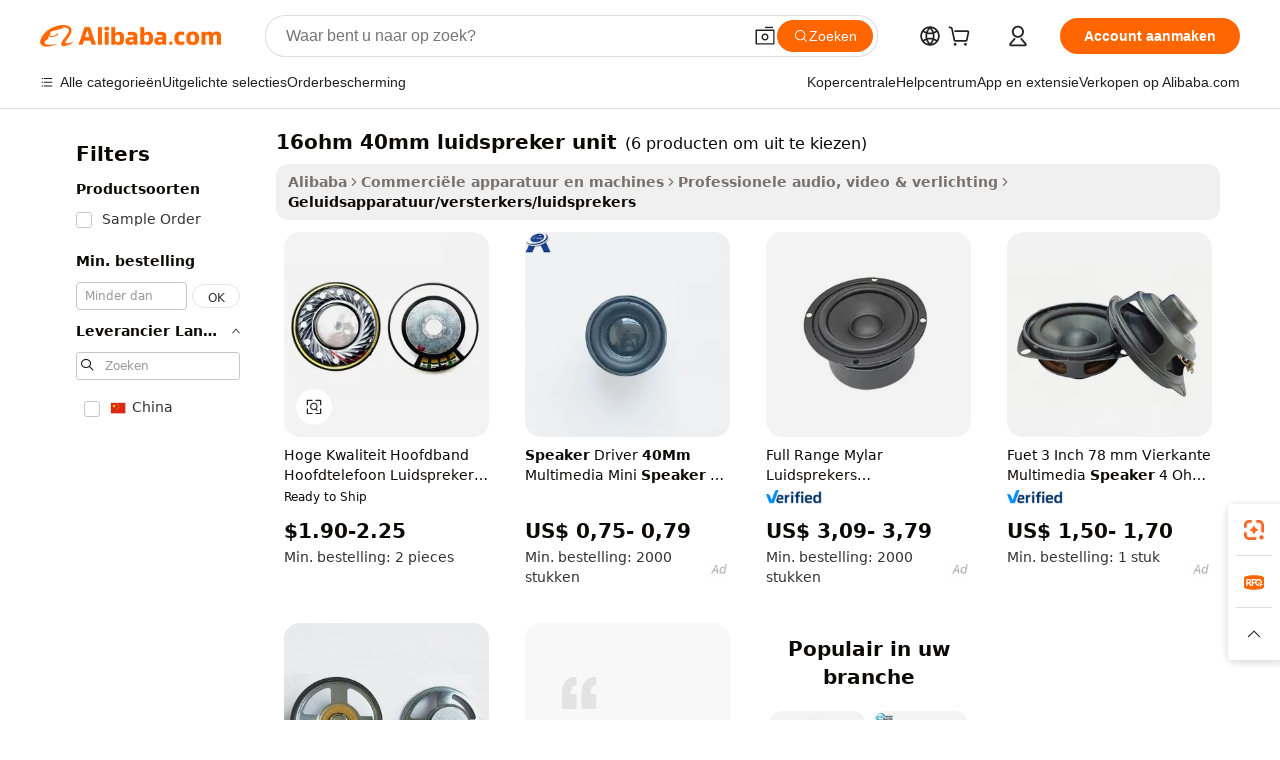

--- FILE ---
content_type: text/html;charset=UTF-8
request_url: https://dutch.alibaba.com/g/16ohm-40mm-speaker-unit.html
body_size: 86091
content:

<!-- screen_content -->

    <!-- tangram:5410 begin-->
    <!-- tangram:529998 begin-->
    
<!DOCTYPE html>
<html lang="nl" dir="ltr">
  <head>
        <script>
      window.__BB = {
        scene: window.__bb_scene || 'traffic-free-goods'
      };
      window.__BB.BB_CWV_IGNORE = {
          lcp_element: ['#icbu-buyer-pc-top-banner'],
          lcp_url: [],
        };
      window._timing = {}
      window._timing.first_start = Date.now();
      window.needLoginInspiration = Boolean(false);
      // 变量用于标记页面首次可见时间
      let firstVisibleTime = null;
      if (typeof document.hidden !== 'undefined') {
        // 页面首次加载时直接统计
        if (!document.hidden) {
          firstVisibleTime = Date.now();
          window.__BB_timex = 1
        } else {
          // 页面不可见时监听 visibilitychange 事件
          document.addEventListener('visibilitychange', () => {
            if (!document.hidden) {
              firstVisibleTime = Date.now();
              window.__BB_timex = firstVisibleTime - window.performance.timing.navigationStart
              window.__BB.firstVisibleTime = window.__BB_timex
              console.log("Page became visible after "+ window.__BB_timex + " ms");
            }
          }, { once: true });  // 确保只触发一次
        }
      } else {
        console.warn('Page Visibility API is not supported in this browser.');
      }
    </script>
        <meta name="data-spm" content="a2700">
        <meta name="aplus-xplug" content="NONE">
        <meta name="aplus-icbu-disable-umid" content="1">
        <meta name="google-translate-customization" content="9de59014edaf3b99-22e1cf3b5ca21786-g00bb439a5e9e5f8f-f">
    <meta name="yandex-verification" content="25a76ba8e4443bb3" />
    <meta name="msvalidate.01" content="E3FBF0E89B724C30844BF17C59608E8F" />
    <meta name="viewport" content="width=device-width, initial-scale=1.0, maximum-scale=5.0, user-scalable=yes">
        <link rel="preconnect" href="https://s.alicdn.com/" crossorigin>
    <link rel="dns-prefetch" href="https://s.alicdn.com">
                        <link rel="preload" href="https://s.alicdn.com/@g/alilog/??aplus_plugin_icbufront/index.js,mlog/aplus_v2.js" as="script">
        <link rel="preload" href="https://s.alicdn.com/@img/imgextra/i2/O1CN0153JdbU26g4bILVOyC_!!6000000007690-2-tps-418-58.png" as="image">
        <script>
            window.__APLUS_ABRATE__ = {
        perf_group: 'base64cached',
        scene: "traffic-free-goods",
      };
    </script>
    <meta name="aplus-mmstat-timeout" content="15000">
        <meta content="text/html; charset=utf-8" http-equiv="Content-Type">
          <title>Professionele geluidsoplossingen voor superieure 16ohm 40mm luidspreker unit prestaties</title>
      <meta name="keywords" content="bluetooth speaker,clip 4 speaker,jbl speakers">
      <meta name="description" content="Verbeter uw audio-ervaring met de premium 16ohm 40mm luidspreker unit, ontworpen voor een uitzonderlijke helderheid van het geluid. Perfect voor zakelijke omgevingen, deze apparaten garanderen uithoudingsvermogen en uitstekende prestaties, zodat evenementen altijd feilloos klinken.">
            <meta name="pagetiming-rate" content="9">
      <meta name="pagetiming-resource-rate" content="4">
                    <link rel="canonical" href="https://dutch.alibaba.com/g/16ohm-40mm-speaker-unit.html">
                              <link rel="alternate" hreflang="fr" href="https://french.alibaba.com/g/16ohm-40mm-speaker-unit.html">
                  <link rel="alternate" hreflang="de" href="https://german.alibaba.com/g/16ohm-40mm-speaker-unit.html">
                  <link rel="alternate" hreflang="pt" href="https://portuguese.alibaba.com/g/16ohm-40mm-speaker-unit.html">
                  <link rel="alternate" hreflang="it" href="https://italian.alibaba.com/g/16ohm-40mm-speaker-unit.html">
                  <link rel="alternate" hreflang="es" href="https://spanish.alibaba.com/g/16ohm-40mm-speaker-unit.html">
                  <link rel="alternate" hreflang="ru" href="https://russian.alibaba.com/g/16ohm-40mm-speaker-unit.html">
                  <link rel="alternate" hreflang="ko" href="https://korean.alibaba.com/g/16ohm-40mm-speaker-unit.html">
                  <link rel="alternate" hreflang="ar" href="https://arabic.alibaba.com/g/16ohm-40mm-speaker-unit.html">
                  <link rel="alternate" hreflang="ja" href="https://japanese.alibaba.com/g/16ohm-40mm-speaker-unit.html">
                  <link rel="alternate" hreflang="tr" href="https://turkish.alibaba.com/g/16ohm-40mm-speaker-unit.html">
                  <link rel="alternate" hreflang="th" href="https://thai.alibaba.com/g/16ohm-40mm-speaker-unit.html">
                  <link rel="alternate" hreflang="vi" href="https://vietnamese.alibaba.com/g/16ohm-40mm-speaker-unit.html">
                  <link rel="alternate" hreflang="nl" href="https://dutch.alibaba.com/g/16ohm-40mm-speaker-unit.html">
                  <link rel="alternate" hreflang="he" href="https://hebrew.alibaba.com/g/16ohm-40mm-speaker-unit.html">
                  <link rel="alternate" hreflang="id" href="https://indonesian.alibaba.com/g/16ohm-40mm-speaker-unit.html">
                  <link rel="alternate" hreflang="hi" href="https://hindi.alibaba.com/g/16ohm-40mm-speaker-unit.html">
                  <link rel="alternate" hreflang="en" href="https://www.alibaba.com/showroom/16ohm-40mm-speaker-unit.html">
                  <link rel="alternate" hreflang="zh" href="https://chinese.alibaba.com/g/16ohm-40mm-speaker-unit.html">
                  <link rel="alternate" hreflang="x-default" href="https://www.alibaba.com/showroom/16ohm-40mm-speaker-unit.html">
                                        <script>
      // Aplus 配置自动打点
      var queue = window.goldlog_queue || (window.goldlog_queue = []);
      var tags = ["button", "a", "div", "span", "i", "svg", "input", "li", "tr"];
      queue.push(
        {
          action: 'goldlog.appendMetaInfo',
          arguments: [
            'aplus-auto-exp',
            [
              {
                logkey: '/sc.ug_msite.new_product_exp',
                cssSelector: '[data-spm-exp]',
                props: ["data-spm-exp"],
              },
              {
                logkey: '/sc.ug_pc.seolist_product_exp',
                cssSelector: '.traffic-card-gallery',
                props: ["data-spm-exp"],
              }
            ]
          ]
        }
      )
      queue.push({
        action: 'goldlog.setMetaInfo',
        arguments: ['aplus-auto-clk', JSON.stringify(tags.map(tag =>({
          "logkey": "/sc.ug_msite.new_product_clk",
          tag,
          "filter": "data-spm-clk",
          "props": ["data-spm-clk"]
        })))],
      });
    </script>
  </head>
  <div id="icbu-header"><div id="the-new-header" data-version="4.4.0" data-tnh-auto-exp="tnh-expose" data-scenes="search-products" style="position: relative;background-color: #fff;border-bottom: 1px solid #ddd;box-sizing: border-box; font-family:Inter,SF Pro Text,Roboto,Helvetica Neue,Helvetica,Tahoma,Arial,PingFang SC,Microsoft YaHei;"><div style="display: flex;align-items:center;height: 72px;min-width: 1200px;max-width: 1580px;margin: 0 auto;padding: 0 40px;box-sizing: border-box;"><img style="height: 29px; width: 209px;" src="https://s.alicdn.com/@img/imgextra/i2/O1CN0153JdbU26g4bILVOyC_!!6000000007690-2-tps-418-58.png" alt="" /></div><div style="min-width: 1200px;max-width: 1580px;margin: 0 auto;overflow: hidden;font-size: 14px;display: flex;justify-content: space-between;padding: 0 40px;box-sizing: border-box;"><div style="display: flex; align-items: center; justify-content: space-between"><div style="position: relative; height: 36px; padding: 0 28px 0 20px">All categories</div><div style="position: relative; height: 36px; padding-right: 28px">Featured selections</div><div style="position: relative; height: 36px">Trade Assurance</div></div><div style="display: flex; align-items: center; justify-content: space-between"><div style="position: relative; height: 36px; padding-right: 28px">Buyer Central</div><div style="position: relative; height: 36px; padding-right: 28px">Help Center</div><div style="position: relative; height: 36px; padding-right: 28px">Get the app</div><div style="position: relative; height: 36px">Become a supplier</div></div></div></div></div></div>
  <body data-spm="7724857" style="min-height: calc(100vh + 1px)"><script 
id="beacon-aplus"   
src="//s.alicdn.com/@g/alilog/??aplus_plugin_icbufront/index.js,mlog/aplus_v2.js"
exparams="aplus=async&userid=&aplus&ali_beacon_id=&ali_apache_id=&ali_apache_track=&ali_apache_tracktmp=&eagleeye_traceid=2103070b17685934535314403e0f66&ip=18%2e224%2e52%2e208&dmtrack_c={ali%5fresin%5ftrace%3dse%5frst%3dnull%7csp%5fviewtype%3dY%7cset%3d3%7cser%3d1007%7cpageId%3d51f976a5da3d426a8e1f82ddd65d2715%7cm%5fpageid%3dnull%7cpvmi%3d40b998173248498d9bae64ec2289e246%7csek%5fsepd%3d16ohm%2b40mm%2bluidspreker%2bunit%7csek%3d16ohm%2b40mm%2bspeaker%2bunit%7cse%5fpn%3d1%7cp4pid%3da541e3f2%2db2a8%2d49c0%2db72f%2de9244fc1531f%7csclkid%3dnull%7cforecast%5fpost%5fcate%3dnull%7cseo%5fnew%5fuser%5fflag%3dfalse%7ccategoryId%3d201468601%7cseo%5fsearch%5fmodel%5fupgrade%5fv2%3d2025070801%7cseo%5fmodule%5fcard%5f20240624%3d202406242%7clong%5ftext%5fgoogle%5ftranslate%5fv2%3d2407142%7cseo%5fcontent%5ftd%5fbottom%5ftext%5fupdate%5fkey%3d2025070801%7cseo%5fsearch%5fmodel%5fupgrade%5fv3%3d2025072201%7cdamo%5falt%5freplace%3d2485818%7cseo%5fsearch%5fmodel%5fmulti%5fupgrade%5fv3%3d2025081101%7cwap%5fcross%3d2007659%7cwap%5fcs%5faction%3d2005494%7cAPP%5fVisitor%5fActive%3d26703%7cseo%5fshowroom%5fgoods%5fmix%3d2005244%7cseo%5fdefault%5fcached%5flong%5ftext%5ffrom%5fnew%5fkeyword%5fstep%3d2024122502%7cshowroom%5fgeneral%5ftemplate%3d2005292%7cshowroom%5freview%3d20230308%7cwap%5fcs%5ftext%3dnull%7cstructured%5fdata%3d2025052702%7cseo%5fmulti%5fstyle%5ftext%5fupdate%3d2511182%7cpc%5fnew%5fheader%3dnull%7cseo%5fmeta%5fcate%5ftemplate%5fv1%3d2025042401%7cseo%5fmeta%5ftd%5fsearch%5fkeyword%5fstep%5fv1%3d2025040999%7cseo%5fshowroom%5fbiz%5fbabablog%3d1%7cshowroom%5fft%5flong%5ftext%5fbaks%3d80802%7cAPP%5fGrowing%5fBuyer%5fHigh%5fIntent%5fActive%3d25486%7cshowroom%5fpc%5fv2019%3d2104%7cAPP%5fProspecting%5fBuyer%3d26710%7ccache%5fcontrol%3dnull%7cAPP%5fChurned%5fCore%5fBuyer%3d25463%7cseo%5fdefault%5fcached%5flong%5ftext%5fstep%3d24110802%7camp%5flighthouse%5fscore%5fimage%3d19657%7cseo%5fft%5ftranslate%5fgemini%3d25012003%7cwap%5fnode%5fssr%3d2015725%7cdataphant%5fopen%3d27030%7clongtext%5fmulti%5fstyle%5fexpand%5frussian%3d2510142%7cseo%5flongtext%5fgoogle%5fdata%5fsection%3d25021702%7cindustry%5fpopular%5ffloor%3dnull%7cwap%5fad%5fgoods%5fproduct%5finterval%3dnull%7cseo%5fgoods%5fbootom%5fwholesale%5flink%3dnull%7cseo%5fkeyword%5faatest%3d3%7cseo%5fmiddle%5fwholesale%5flink%3dnull%7cft%5flong%5ftext%5fenpand%5fstep2%3d121602%7cseo%5fft%5flongtext%5fexpand%5fstep3%3d25012102%7cseo%5fwap%5fheadercard%3d2006288%7cAPP%5fChurned%5fInactive%5fVisitor%3d25497%7cAPP%5fGrowing%5fBuyer%5fHigh%5fIntent%5fInactive%3d25484%7cseo%5fmeta%5ftd%5fmulti%5fkey%3d2025061801%7ctop%5frecommend%5f20250120%3d202501201%7clongtext%5fmulti%5fstyle%5fexpand%5ffrench%5fcopy%3d25091802%7clongtext%5fmulti%5fstyle%5fexpand%5ffrench%5fcopy%5fcopy%3d25092502%7clong%5ftext%5fpaa%3d220901%7cseo%5ffloor%5fexp%3dnull%7cseo%5fshowroom%5falgo%5flink%3d17764%7cseo%5fmeta%5ftd%5faib%5fgeneral%5fkey%3d2025091900%7ccountry%5findustry%3d202311033%7cpc%5ffree%5fswitchtosearch%3d2020529%7cshowroom%5fft%5flong%5ftext%5fenpand%5fstep1%3d101102%7cseo%5fshowroom%5fnorel%3dnull%7cplp%5fstyle%5f25%5fpc%3d202505222%7cseo%5fggs%5flayer%3d10011%7cquery%5fmutil%5flang%5ftranslate%3d2025060300%7cAPP%5fChurned%5fBuyer%3d25468%7cstream%5frender%5fperf%5fopt%3d2309181%7cwap%5fgoods%3d2007383%7cseo%5fshowroom%5fsimilar%5f20240614%3d202406142%7cchinese%5fopen%3d6307%7cquery%5fgpt%5ftranslate%3d20240820%7cad%5fproduct%5finterval%3dnull%7camp%5fto%5fpwa%3d2007359%7cplp%5faib%5fmulti%5fai%5fmeta%3d20250401%7cwap%5fsupplier%5fcontent%3dnull%7cpc%5ffree%5frefactoring%3d20220315%7cAPP%5fGrowing%5fBuyer%5fInactive%3d25476%7csso%5foem%5ffloor%3dnull%7cseo%5fpc%5fnew%5fview%5f20240807%3d202408072%7cseo%5fbottom%5ftext%5fentity%5fkey%5fcopy%3d2025062400%7cstream%5frender%3d433763%7cseo%5fmodule%5fcard%5f20240424%3d202404241%7cseo%5ftitle%5freplace%5f20191226%3d5841%7clongtext%5fmulti%5fstyle%5fexpand%3d25090802%7cgoogleweblight%3d6516%7clighthouse%5fbase64%3dnull%7cAPP%5fProspecting%5fBuyer%5fActive%3d26719%7cad%5fgoods%5fproduct%5finterval%3dnull%7cseo%5fbottom%5fdeep%5fextend%5fkw%5fkey%3d2025071101%7clongtext%5fmulti%5fstyle%5fexpand%5fturkish%3d25102802%7cilink%5fuv%3d20240911%7cwap%5flist%5fwakeup%3d2005832%7ctpp%5fcrosslink%5fpc%3d20205311%7cseo%5ftop%5fbooth%3d18501%7cAPP%5fGrowing%5fBuyer%5fLess%5fActive%3d25472%7cseo%5fsearch%5fmodel%5fupgrade%5frank%3d2025092401%7cgoodslayer%3d7977%7cft%5flong%5ftext%5ftranslate%5fexpand%5fstep1%3d24110802%7cseo%5fheaderstyle%5ftraffic%5fkey%5fv1%3d2025072100%7ccrosslink%5fswitch%3d2008141%7cp4p%5foutline%3d20240328%7cseo%5fmeta%5ftd%5faib%5fv2%5fkey%3d2025091801%7crts%5fmulti%3d2008404%7cseo%5fad%5foptimization%5fkey%5fv2%3d2025072301%7cAPP%5fVisitor%5fLess%5fActive%3d26692%7cseo%5fsearch%5franker%5fid%3d2025112400%7cplp%5fstyle%5f25%3d202505192%7ccdn%5fvm%3d2007368%7cwap%5fad%5fproduct%5finterval%3dnull%7cseo%5fsearch%5fmodel%5fmulti%5fupgrade%5frank%3d2025092401%7cpc%5fcard%5fshare%3d2025081201%7cAPP%5fGrowing%5fBuyer%5fHigh%5fIntent%5fLess%5fActive%3d25480%7cgoods%5ftitle%5fsubstitute%3d9619%7cwap%5fscreen%5fexp%3d2025081400%7creact%5fheader%5ftest%3d202502182%7cpc%5fcs%5fcolor%3d2005788%7cshowroom%5fft%5flong%5ftext%5ftest%3d72502%7cone%5ftap%5flogin%5fABTest%3d202308153%7cseo%5fhyh%5fshow%5ftags%3d9867%7cplp%5fstructured%5fdata%3d2508182%7cguide%5fdelete%3d2008526%7cseo%5findustry%5ftemplate%3dnull%7cseo%5fmeta%5ftd%5fmulti%5fes%5fkey%3d2025073101%7cseo%5fshowroom%5fdata%5fmix%3d19888%7csso%5ftop%5franking%5ffloor%3d20031%7cseo%5ftd%5fdeep%5fupgrade%5fkey%5fv3%3d2025081101%7cwap%5fue%5fone%3d2025111401%7cshowroom%5fto%5frts%5flink%3d2008480%7ccountrysearch%5ftest%3dnull%7cshowroom%5flist%5fnew%5farrival%3d2811002%7cchannel%5famp%5fto%5fpwa%3d2008435%7cseo%5fmulti%5fstyles%5flong%5ftext%3d2503172%7cseo%5fmeta%5ftext%5fmutli%5fcate%5ftemplate%5fv1%3d2025080801%7cseo%5fdefault%5fcached%5fmutil%5flong%5ftext%5fstep%3d24110436%7cseo%5faction%5fpoint%5ftype%3d22823%7cseo%5faib%5ftd%5flaunch%5f20240828%5fcopy%3d202408282%7cseo%5fshowroom%5fwholesale%5flink%3d2486142%7cseo%5fperf%5fimprove%3d2023999%7cseo%5fwap%5flist%5fbounce%5f01%3d2063%7cseo%5fwap%5flist%5fbounce%5f02%3d2128%7cAPP%5fGrowing%5fBuyer%5fActive%3d25492%7cvideolayer%3dnull%7cvideo%5fplay%3dnull%7cAPP%5fChurned%5fMember%5fInactive%3d25501%7cseo%5fgoogle%5fnew%5fstruct%3d438326%7cicbu%5falgo%5fp4p%5fseo%5fad%3d2025072301%7ctpp%5ftrace%3dseoKeyword%2dseoKeyword%5fv3%2dproduct%2dPRODUCT%5fFAIL}&pageid=12e034d0210326ee1768593453&hn=ensearchweb033003038238%2erg%2dus%2deast%2eus68&asid=AQAAAAAtmGppO7YdSwAAAAAYpRPX8zv4BA==&treq=&tres=" async>
</script>
            <style>body{background-color:white;}.no-scrollbar.il-sticky.il-top-0.il-max-h-\[100vh\].il-w-\[200px\].il-flex-shrink-0.il-flex-grow-0.il-overflow-y-scroll{background-color:#FFF;padding-left:12px}</style>
                    <!-- tangram:530006 begin-->
<!--  -->
 <style>
   @keyframes il-spin {
     to {
       transform: rotate(360deg);
     }
   }
   @keyframes il-pulse {
     50% {
       opacity: 0.5;
     }
   }
   .traffic-card-gallery {display: flex;position: relative;flex-direction: column;justify-content: flex-start;border-radius: 0.5rem;background-color: #fff;padding: 0.5rem 0.5rem 1rem;overflow: hidden;font-size: 0.75rem;line-height: 1rem;}
   .traffic-card-list {display: flex;position: relative;flex-direction: row;justify-content: flex-start;border-bottom-width: 1px;background-color: #fff;padding: 1rem;height: 292px;overflow: hidden;font-size: 0.75rem;line-height: 1rem;}
   .product-price {
     b {
       font-size: 22px;
     }
   }
   .skel-loading {
       animation: il-pulse 2s cubic-bezier(0.4, 0, 0.6, 1) infinite;background-color: hsl(60, 4.8%, 95.9%);
   }
 </style>
<div id="first-cached-card">
  <div style="box-sizing:border-box;display: flex;position: absolute;left: 0;right: 0;margin: 0 auto;z-index: 1;min-width: 1200px;max-width: 1580px;padding: 0.75rem 3.25rem 0;pointer-events: none;">
    <!--页面左侧区域-->
    <div style="width: 200px;padding-top: 1rem;padding-left:12px; background-color: #fff;border-radius: 0.25rem">
      <div class="skel-loading" style="height: 1.5rem;width: 50%;border-radius: 0.25rem;"></div>
      <div style="margin-top: 1rem;margin-bottom: 1rem;">
        <div class="skel-loading" style="height: 1rem;width: calc(100% * 5 / 6);"></div>
        <div
          class="skel-loading"
          style="margin-top: 1rem;height: 1rem;width: calc(100% * 8 / 12);"
        ></div>
        <div class="skel-loading" style="margin-top: 1rem;height: 1rem;width: 75%;"></div>
        <div
          class="skel-loading"
          style="margin-top: 1rem;height: 1rem;width: calc(100% * 7 / 12);"
        ></div>
      </div>
      <div class="skel-loading" style="height: 1.5rem;width: 50%;border-radius: 0.25rem;"></div>
      <div style="margin-top: 1rem;margin-bottom: 1rem;">
        <div class="skel-loading" style="height: 1rem;width: calc(100% * 5 / 6);"></div>
        <div
          class="skel-loading"
          style="margin-top: 1rem;height: 1rem;width: calc(100% * 8 / 12);"
        ></div>
        <div class="skel-loading" style="margin-top: 1rem;height: 1rem;width: 75%;"></div>
        <div
          class="skel-loading"
          style="margin-top: 1rem;height: 1rem;width: calc(100% * 7 / 12);"
        ></div>
      </div>
      <div class="skel-loading" style="height: 1.5rem;width: 50%;border-radius: 0.25rem;"></div>
      <div style="margin-top: 1rem;margin-bottom: 1rem;">
        <div class="skel-loading" style="height: 1rem;width: calc(100% * 5 / 6);"></div>
        <div
          class="skel-loading"
          style="margin-top: 1rem;height: 1rem;width: calc(100% * 8 / 12);"
        ></div>
        <div class="skel-loading" style="margin-top: 1rem;height: 1rem;width: 75%;"></div>
        <div
          class="skel-loading"
          style="margin-top: 1rem;height: 1rem;width: calc(100% * 7 / 12);"
        ></div>
      </div>
      <div class="skel-loading" style="height: 1.5rem;width: 50%;border-radius: 0.25rem;"></div>
      <div style="margin-top: 1rem;margin-bottom: 1rem;">
        <div class="skel-loading" style="height: 1rem;width: calc(100% * 5 / 6);"></div>
        <div
          class="skel-loading"
          style="margin-top: 1rem;height: 1rem;width: calc(100% * 8 / 12);"
        ></div>
        <div class="skel-loading" style="margin-top: 1rem;height: 1rem;width: 75%;"></div>
        <div
          class="skel-loading"
          style="margin-top: 1rem;height: 1rem;width: calc(100% * 7 / 12);"
        ></div>
      </div>
      <div class="skel-loading" style="height: 1.5rem;width: 50%;border-radius: 0.25rem;"></div>
      <div style="margin-top: 1rem;margin-bottom: 1rem;">
        <div class="skel-loading" style="height: 1rem;width: calc(100% * 5 / 6);"></div>
        <div
          class="skel-loading"
          style="margin-top: 1rem;height: 1rem;width: calc(100% * 8 / 12);"
        ></div>
        <div class="skel-loading" style="margin-top: 1rem;height: 1rem;width: 75%;"></div>
        <div
          class="skel-loading"
          style="margin-top: 1rem;height: 1rem;width: calc(100% * 7 / 12);"
        ></div>
      </div>
      <div class="skel-loading" style="height: 1.5rem;width: 50%;border-radius: 0.25rem;"></div>
      <div style="margin-top: 1rem;margin-bottom: 1rem;">
        <div class="skel-loading" style="height: 1rem;width: calc(100% * 5 / 6);"></div>
        <div
          class="skel-loading"
          style="margin-top: 1rem;height: 1rem;width: calc(100% * 8 / 12);"
        ></div>
        <div class="skel-loading" style="margin-top: 1rem;height: 1rem;width: 75%;"></div>
        <div
          class="skel-loading"
          style="margin-top: 1rem;height: 1rem;width: calc(100% * 7 / 12);"
        ></div>
      </div>
    </div>
    <!--页面主体区域-->
    <div style="flex: 1 1 0%; overflow: hidden;padding: 0.5rem 0.5rem 0.5rem 1.5rem">
      <div style="height: 1.25rem;margin-bottom: 1rem;"></div>
      <!-- keywords -->
      <div style="margin-bottom: 1rem;height: 1.75rem;font-weight: 700;font-size: 1.25rem;line-height: 1.75rem;"></div>
      <!-- longtext -->
            <div style="width: calc(25% - 0.9rem);pointer-events: auto">
        <div class="traffic-card-gallery">
          <!-- ProductImage -->
          <a href="//www.alibaba.com/product-detail/High-Quality-Headband-Headphone-Speaker-40mm_62577139484.html?from=SEO" target="_blank" style="position: relative;margin-bottom: 0.5rem;aspect-ratio: 1;overflow: hidden;border-radius: 0.5rem;">
            <div style="display: flex; overflow: hidden">
              <div style="position: relative;margin: 0;width: 100%;min-width: 0;flex-shrink: 0;flex-grow: 0;flex-basis: 100%;padding: 0;">
                <img style="position: relative; aspect-ratio: 1; width: 100%" src="[data-uri]" loading="eager" />
                <div style="position: absolute;left: 0;bottom: 0;right: 0;top: 0;background-color: #000;opacity: 0.05;"></div>
              </div>
            </div>
          </a>
          <div style="display: flex;flex: 1 1 0%;flex-direction: column;justify-content: space-between;">
            <div>
              <a class="skel-loading" style="margin-top: 0.5rem;display:inline-block;width:100%;height:1rem;" href="//www.alibaba.com/product-detail/High-Quality-Headband-Headphone-Speaker-40mm_62577139484.html" target="_blank"></a>
              <a class="skel-loading" style="margin-top: 0.125rem;display:inline-block;width:100%;height:1rem;" href="//www.alibaba.com/product-detail/High-Quality-Headband-Headphone-Speaker-40mm_62577139484.html" target="_blank"></a>
              <div class="skel-loading" style="margin-top: 0.25rem;height:1.625rem;width:75%"></div>
              <div class="skel-loading" style="margin-top: 0.5rem;height: 1rem;width:50%"></div>
              <div class="skel-loading" style="margin-top:0.25rem;height:1rem;width:25%"></div>
            </div>
          </div>

        </div>
      </div>

    </div>
  </div>
</div>
<!-- tangram:530006 end-->
            <style>
.component-left-filter-callback{display:flex;position:relative;margin-top:10px;height:1200px}.component-left-filter-callback img{width:200px}.component-left-filter-callback i{position:absolute;top:5%;left:50%}.related-search-wrapper{padding:.5rem;--tw-bg-opacity: 1;background-color:#fff;background-color:rgba(255,255,255,var(--tw-bg-opacity, 1));border-width:1px;border-color:var(--input)}.related-search-wrapper .related-search-box{margin:12px 16px}.related-search-wrapper .related-search-box .related-search-title{display:inline;float:start;color:#666;word-wrap:break-word;margin-right:12px;width:13%}.related-search-wrapper .related-search-box .related-search-content{display:flex;flex-wrap:wrap}.related-search-wrapper .related-search-box .related-search-content .related-search-link{margin-right:12px;width:23%;overflow:hidden;color:#666;text-overflow:ellipsis;white-space:nowrap}.product-title img{margin-right:.5rem;display:inline-block;height:1rem;vertical-align:sub}.product-price b{font-size:22px}.similar-icon{position:absolute;bottom:12px;z-index:2;right:12px}.rfq-card{display:inline-block;position:relative;box-sizing:border-box;margin-bottom:36px}.rfq-card .rfq-card-content{display:flex;position:relative;flex-direction:column;align-items:flex-start;background-size:cover;background-color:#fff;padding:12px;width:100%;height:100%}.rfq-card .rfq-card-content .rfq-card-icon{margin-top:50px}.rfq-card .rfq-card-content .rfq-card-icon img{width:45px}.rfq-card .rfq-card-content .rfq-card-top-title{margin-top:14px;color:#222;font-weight:400;font-size:16px}.rfq-card .rfq-card-content .rfq-card-title{margin-top:24px;color:#333;font-weight:800;font-size:20px}.rfq-card .rfq-card-content .rfq-card-input-box{margin-top:24px;width:100%}.rfq-card .rfq-card-content .rfq-card-input-box textarea{box-sizing:border-box;border:1px solid #ddd;border-radius:4px;background-color:#fff;padding:9px 12px;width:100%;height:88px;resize:none;color:#666;font-weight:400;font-size:13px;font-family:inherit}.rfq-card .rfq-card-content .rfq-card-button{margin-top:24px;border:1px solid #666;border-radius:16px;background-color:#fff;width:67%;color:#000;font-weight:700;font-size:14px;line-height:30px;text-align:center}[data-modulename^=ProductList-] div{contain-intrinsic-size:auto 500px}.traffic-card-gallery:hover{--tw-shadow: 0px 2px 6px 2px rgba(0,0,0,.12157);--tw-shadow-colored: 0px 2px 6px 2px var(--tw-shadow-color);box-shadow:0 0 #0000,0 0 #0000,0 2px 6px 2px #0000001f;box-shadow:var(--tw-ring-offset-shadow, 0 0 rgba(0,0,0,0)),var(--tw-ring-shadow, 0 0 rgba(0,0,0,0)),var(--tw-shadow);z-index:10}.traffic-card-gallery{position:relative;display:flex;flex-direction:column;justify-content:flex-start;overflow:hidden;border-radius:.75rem;--tw-bg-opacity: 1;background-color:#fff;background-color:rgba(255,255,255,var(--tw-bg-opacity, 1));padding:.5rem;font-size:.75rem;line-height:1rem}.traffic-card-list{position:relative;display:flex;height:292px;flex-direction:row;justify-content:flex-start;overflow:hidden;border-bottom-width:1px;--tw-bg-opacity: 1;background-color:#fff;background-color:rgba(255,255,255,var(--tw-bg-opacity, 1));padding:1rem;font-size:.75rem;line-height:1rem}.traffic-card-g-industry:hover{--tw-shadow: 0 0 10px rgba(0,0,0,.1);--tw-shadow-colored: 0 0 10px var(--tw-shadow-color);box-shadow:0 0 #0000,0 0 #0000,0 0 10px #0000001a;box-shadow:var(--tw-ring-offset-shadow, 0 0 rgba(0,0,0,0)),var(--tw-ring-shadow, 0 0 rgba(0,0,0,0)),var(--tw-shadow)}.traffic-card-g-industry{position:relative;border-radius:var(--radius);--tw-bg-opacity: 1;background-color:#fff;background-color:rgba(255,255,255,var(--tw-bg-opacity, 1));padding:1.25rem .75rem .75rem;font-size:.875rem;line-height:1.25rem}.module-filter-section-wrapper{max-height:none!important;overflow-x:hidden}*,:before,:after{--tw-border-spacing-x: 0;--tw-border-spacing-y: 0;--tw-translate-x: 0;--tw-translate-y: 0;--tw-rotate: 0;--tw-skew-x: 0;--tw-skew-y: 0;--tw-scale-x: 1;--tw-scale-y: 1;--tw-pan-x: ;--tw-pan-y: ;--tw-pinch-zoom: ;--tw-scroll-snap-strictness: proximity;--tw-gradient-from-position: ;--tw-gradient-via-position: ;--tw-gradient-to-position: ;--tw-ordinal: ;--tw-slashed-zero: ;--tw-numeric-figure: ;--tw-numeric-spacing: ;--tw-numeric-fraction: ;--tw-ring-inset: ;--tw-ring-offset-width: 0px;--tw-ring-offset-color: #fff;--tw-ring-color: rgba(59, 130, 246, .5);--tw-ring-offset-shadow: 0 0 rgba(0,0,0,0);--tw-ring-shadow: 0 0 rgba(0,0,0,0);--tw-shadow: 0 0 rgba(0,0,0,0);--tw-shadow-colored: 0 0 rgba(0,0,0,0);--tw-blur: ;--tw-brightness: ;--tw-contrast: ;--tw-grayscale: ;--tw-hue-rotate: ;--tw-invert: ;--tw-saturate: ;--tw-sepia: ;--tw-drop-shadow: ;--tw-backdrop-blur: ;--tw-backdrop-brightness: ;--tw-backdrop-contrast: ;--tw-backdrop-grayscale: ;--tw-backdrop-hue-rotate: ;--tw-backdrop-invert: ;--tw-backdrop-opacity: ;--tw-backdrop-saturate: ;--tw-backdrop-sepia: ;--tw-contain-size: ;--tw-contain-layout: ;--tw-contain-paint: ;--tw-contain-style: }::backdrop{--tw-border-spacing-x: 0;--tw-border-spacing-y: 0;--tw-translate-x: 0;--tw-translate-y: 0;--tw-rotate: 0;--tw-skew-x: 0;--tw-skew-y: 0;--tw-scale-x: 1;--tw-scale-y: 1;--tw-pan-x: ;--tw-pan-y: ;--tw-pinch-zoom: ;--tw-scroll-snap-strictness: proximity;--tw-gradient-from-position: ;--tw-gradient-via-position: ;--tw-gradient-to-position: ;--tw-ordinal: ;--tw-slashed-zero: ;--tw-numeric-figure: ;--tw-numeric-spacing: ;--tw-numeric-fraction: ;--tw-ring-inset: ;--tw-ring-offset-width: 0px;--tw-ring-offset-color: #fff;--tw-ring-color: rgba(59, 130, 246, .5);--tw-ring-offset-shadow: 0 0 rgba(0,0,0,0);--tw-ring-shadow: 0 0 rgba(0,0,0,0);--tw-shadow: 0 0 rgba(0,0,0,0);--tw-shadow-colored: 0 0 rgba(0,0,0,0);--tw-blur: ;--tw-brightness: ;--tw-contrast: ;--tw-grayscale: ;--tw-hue-rotate: ;--tw-invert: ;--tw-saturate: ;--tw-sepia: ;--tw-drop-shadow: ;--tw-backdrop-blur: ;--tw-backdrop-brightness: ;--tw-backdrop-contrast: ;--tw-backdrop-grayscale: ;--tw-backdrop-hue-rotate: ;--tw-backdrop-invert: ;--tw-backdrop-opacity: ;--tw-backdrop-saturate: ;--tw-backdrop-sepia: ;--tw-contain-size: ;--tw-contain-layout: ;--tw-contain-paint: ;--tw-contain-style: }*,:before,:after{box-sizing:border-box;border-width:0;border-style:solid;border-color:#e5e7eb}:before,:after{--tw-content: ""}html,:host{line-height:1.5;-webkit-text-size-adjust:100%;-moz-tab-size:4;-o-tab-size:4;tab-size:4;font-family:ui-sans-serif,system-ui,-apple-system,Segoe UI,Roboto,Ubuntu,Cantarell,Noto Sans,sans-serif,"Apple Color Emoji","Segoe UI Emoji",Segoe UI Symbol,"Noto Color Emoji";font-feature-settings:normal;font-variation-settings:normal;-webkit-tap-highlight-color:transparent}body{margin:0;line-height:inherit}hr{height:0;color:inherit;border-top-width:1px}abbr:where([title]){text-decoration:underline;-webkit-text-decoration:underline dotted;text-decoration:underline dotted}h1,h2,h3,h4,h5,h6{font-size:inherit;font-weight:inherit}a{color:inherit;text-decoration:inherit}b,strong{font-weight:bolder}code,kbd,samp,pre{font-family:ui-monospace,SFMono-Regular,Menlo,Monaco,Consolas,Liberation Mono,Courier New,monospace;font-feature-settings:normal;font-variation-settings:normal;font-size:1em}small{font-size:80%}sub,sup{font-size:75%;line-height:0;position:relative;vertical-align:baseline}sub{bottom:-.25em}sup{top:-.5em}table{text-indent:0;border-color:inherit;border-collapse:collapse}button,input,optgroup,select,textarea{font-family:inherit;font-feature-settings:inherit;font-variation-settings:inherit;font-size:100%;font-weight:inherit;line-height:inherit;letter-spacing:inherit;color:inherit;margin:0;padding:0}button,select{text-transform:none}button,input:where([type=button]),input:where([type=reset]),input:where([type=submit]){-webkit-appearance:button;background-color:transparent;background-image:none}:-moz-focusring{outline:auto}:-moz-ui-invalid{box-shadow:none}progress{vertical-align:baseline}::-webkit-inner-spin-button,::-webkit-outer-spin-button{height:auto}[type=search]{-webkit-appearance:textfield;outline-offset:-2px}::-webkit-search-decoration{-webkit-appearance:none}::-webkit-file-upload-button{-webkit-appearance:button;font:inherit}summary{display:list-item}blockquote,dl,dd,h1,h2,h3,h4,h5,h6,hr,figure,p,pre{margin:0}fieldset{margin:0;padding:0}legend{padding:0}ol,ul,menu{list-style:none;margin:0;padding:0}dialog{padding:0}textarea{resize:vertical}input::-moz-placeholder,textarea::-moz-placeholder{opacity:1;color:#9ca3af}input::placeholder,textarea::placeholder{opacity:1;color:#9ca3af}button,[role=button]{cursor:pointer}:disabled{cursor:default}img,svg,video,canvas,audio,iframe,embed,object{display:block;vertical-align:middle}img,video{max-width:100%;height:auto}[hidden]:where(:not([hidden=until-found])){display:none}:root{--background: hsl(0, 0%, 100%);--foreground: hsl(20, 14.3%, 4.1%);--card: hsl(0, 0%, 100%);--card-foreground: hsl(20, 14.3%, 4.1%);--popover: hsl(0, 0%, 100%);--popover-foreground: hsl(20, 14.3%, 4.1%);--primary: hsl(24, 100%, 50%);--primary-foreground: hsl(60, 9.1%, 97.8%);--secondary: hsl(60, 4.8%, 95.9%);--secondary-foreground: #333;--muted: hsl(60, 4.8%, 95.9%);--muted-foreground: hsl(25, 5.3%, 44.7%);--accent: hsl(60, 4.8%, 95.9%);--accent-foreground: hsl(24, 9.8%, 10%);--destructive: hsl(0, 84.2%, 60.2%);--destructive-foreground: hsl(60, 9.1%, 97.8%);--border: hsl(20, 5.9%, 90%);--input: hsl(20, 5.9%, 90%);--ring: hsl(24.6, 95%, 53.1%);--radius: 1rem}.dark{--background: hsl(20, 14.3%, 4.1%);--foreground: hsl(60, 9.1%, 97.8%);--card: hsl(20, 14.3%, 4.1%);--card-foreground: hsl(60, 9.1%, 97.8%);--popover: hsl(20, 14.3%, 4.1%);--popover-foreground: hsl(60, 9.1%, 97.8%);--primary: hsl(20.5, 90.2%, 48.2%);--primary-foreground: hsl(60, 9.1%, 97.8%);--secondary: hsl(12, 6.5%, 15.1%);--secondary-foreground: hsl(60, 9.1%, 97.8%);--muted: hsl(12, 6.5%, 15.1%);--muted-foreground: hsl(24, 5.4%, 63.9%);--accent: hsl(12, 6.5%, 15.1%);--accent-foreground: hsl(60, 9.1%, 97.8%);--destructive: hsl(0, 72.2%, 50.6%);--destructive-foreground: hsl(60, 9.1%, 97.8%);--border: hsl(12, 6.5%, 15.1%);--input: hsl(12, 6.5%, 15.1%);--ring: hsl(20.5, 90.2%, 48.2%)}*{border-color:#e7e5e4;border-color:var(--border)}body{background-color:#fff;background-color:var(--background);color:#0c0a09;color:var(--foreground)}.il-sr-only{position:absolute;width:1px;height:1px;padding:0;margin:-1px;overflow:hidden;clip:rect(0,0,0,0);white-space:nowrap;border-width:0}.il-invisible{visibility:hidden}.il-fixed{position:fixed}.il-absolute{position:absolute}.il-relative{position:relative}.il-sticky{position:sticky}.il-inset-0{inset:0}.il--bottom-12{bottom:-3rem}.il--top-12{top:-3rem}.il-bottom-0{bottom:0}.il-bottom-2{bottom:.5rem}.il-bottom-3{bottom:.75rem}.il-bottom-4{bottom:1rem}.il-end-0{right:0}.il-end-2{right:.5rem}.il-end-3{right:.75rem}.il-end-4{right:1rem}.il-left-0{left:0}.il-left-3{left:.75rem}.il-right-0{right:0}.il-right-2{right:.5rem}.il-right-3{right:.75rem}.il-start-0{left:0}.il-start-1\/2{left:50%}.il-start-2{left:.5rem}.il-start-3{left:.75rem}.il-start-\[50\%\]{left:50%}.il-top-0{top:0}.il-top-1\/2{top:50%}.il-top-16{top:4rem}.il-top-4{top:1rem}.il-top-\[50\%\]{top:50%}.il-z-10{z-index:10}.il-z-50{z-index:50}.il-z-\[9999\]{z-index:9999}.il-col-span-4{grid-column:span 4 / span 4}.il-m-0{margin:0}.il-m-3{margin:.75rem}.il-m-auto{margin:auto}.il-mx-auto{margin-left:auto;margin-right:auto}.il-my-3{margin-top:.75rem;margin-bottom:.75rem}.il-my-5{margin-top:1.25rem;margin-bottom:1.25rem}.il-my-auto{margin-top:auto;margin-bottom:auto}.\!il-mb-4{margin-bottom:1rem!important}.il--mt-4{margin-top:-1rem}.il-mb-0{margin-bottom:0}.il-mb-1{margin-bottom:.25rem}.il-mb-2{margin-bottom:.5rem}.il-mb-3{margin-bottom:.75rem}.il-mb-4{margin-bottom:1rem}.il-mb-5{margin-bottom:1.25rem}.il-mb-6{margin-bottom:1.5rem}.il-mb-8{margin-bottom:2rem}.il-mb-\[-0\.75rem\]{margin-bottom:-.75rem}.il-mb-\[0\.125rem\]{margin-bottom:.125rem}.il-me-1{margin-right:.25rem}.il-me-2{margin-right:.5rem}.il-me-3{margin-right:.75rem}.il-me-auto{margin-right:auto}.il-mr-1{margin-right:.25rem}.il-mr-2{margin-right:.5rem}.il-ms-1{margin-left:.25rem}.il-ms-4{margin-left:1rem}.il-ms-5{margin-left:1.25rem}.il-ms-8{margin-left:2rem}.il-ms-\[\.375rem\]{margin-left:.375rem}.il-ms-auto{margin-left:auto}.il-mt-0{margin-top:0}.il-mt-0\.5{margin-top:.125rem}.il-mt-1{margin-top:.25rem}.il-mt-2{margin-top:.5rem}.il-mt-3{margin-top:.75rem}.il-mt-4{margin-top:1rem}.il-mt-6{margin-top:1.5rem}.il-line-clamp-1{overflow:hidden;display:-webkit-box;-webkit-box-orient:vertical;-webkit-line-clamp:1}.il-line-clamp-2{overflow:hidden;display:-webkit-box;-webkit-box-orient:vertical;-webkit-line-clamp:2}.il-line-clamp-6{overflow:hidden;display:-webkit-box;-webkit-box-orient:vertical;-webkit-line-clamp:6}.il-inline-block{display:inline-block}.il-inline{display:inline}.il-flex{display:flex}.il-inline-flex{display:inline-flex}.il-grid{display:grid}.il-aspect-square{aspect-ratio:1 / 1}.il-size-5{width:1.25rem;height:1.25rem}.il-h-1{height:.25rem}.il-h-10{height:2.5rem}.il-h-11{height:2.75rem}.il-h-20{height:5rem}.il-h-24{height:6rem}.il-h-3\.5{height:.875rem}.il-h-4{height:1rem}.il-h-40{height:10rem}.il-h-6{height:1.5rem}.il-h-8{height:2rem}.il-h-9{height:2.25rem}.il-h-\[150px\]{height:150px}.il-h-\[152px\]{height:152px}.il-h-\[18\.25rem\]{height:18.25rem}.il-h-\[292px\]{height:292px}.il-h-\[600px\]{height:600px}.il-h-auto{height:auto}.il-h-fit{height:-moz-fit-content;height:fit-content}.il-h-full{height:100%}.il-h-screen{height:100vh}.il-max-h-\[100vh\]{max-height:100vh}.il-w-1\/2{width:50%}.il-w-10{width:2.5rem}.il-w-10\/12{width:83.333333%}.il-w-4{width:1rem}.il-w-6{width:1.5rem}.il-w-64{width:16rem}.il-w-7\/12{width:58.333333%}.il-w-72{width:18rem}.il-w-8{width:2rem}.il-w-8\/12{width:66.666667%}.il-w-9{width:2.25rem}.il-w-9\/12{width:75%}.il-w-\[200px\]{width:200px}.il-w-\[84px\]{width:84px}.il-w-fit{width:-moz-fit-content;width:fit-content}.il-w-full{width:100%}.il-w-screen{width:100vw}.il-min-w-0{min-width:0px}.il-min-w-3{min-width:.75rem}.il-min-w-\[1200px\]{min-width:1200px}.il-max-w-\[1000px\]{max-width:1000px}.il-max-w-\[1580px\]{max-width:1580px}.il-max-w-full{max-width:100%}.il-max-w-lg{max-width:32rem}.il-flex-1{flex:1 1 0%}.il-flex-shrink-0,.il-shrink-0{flex-shrink:0}.il-flex-grow-0,.il-grow-0{flex-grow:0}.il-basis-24{flex-basis:6rem}.il-basis-full{flex-basis:100%}.il-origin-\[--radix-tooltip-content-transform-origin\]{transform-origin:var(--radix-tooltip-content-transform-origin)}.il--translate-x-1\/2{--tw-translate-x: -50%;transform:translate(-50%,var(--tw-translate-y)) rotate(var(--tw-rotate)) skew(var(--tw-skew-x)) skewY(var(--tw-skew-y)) scaleX(var(--tw-scale-x)) scaleY(var(--tw-scale-y));transform:translate(var(--tw-translate-x),var(--tw-translate-y)) rotate(var(--tw-rotate)) skew(var(--tw-skew-x)) skewY(var(--tw-skew-y)) scaleX(var(--tw-scale-x)) scaleY(var(--tw-scale-y))}.il--translate-y-1\/2{--tw-translate-y: -50%;transform:translate(var(--tw-translate-x),-50%) rotate(var(--tw-rotate)) skew(var(--tw-skew-x)) skewY(var(--tw-skew-y)) scaleX(var(--tw-scale-x)) scaleY(var(--tw-scale-y));transform:translate(var(--tw-translate-x),var(--tw-translate-y)) rotate(var(--tw-rotate)) skew(var(--tw-skew-x)) skewY(var(--tw-skew-y)) scaleX(var(--tw-scale-x)) scaleY(var(--tw-scale-y))}.il-translate-x-\[-50\%\]{--tw-translate-x: -50%;transform:translate(-50%,var(--tw-translate-y)) rotate(var(--tw-rotate)) skew(var(--tw-skew-x)) skewY(var(--tw-skew-y)) scaleX(var(--tw-scale-x)) scaleY(var(--tw-scale-y));transform:translate(var(--tw-translate-x),var(--tw-translate-y)) rotate(var(--tw-rotate)) skew(var(--tw-skew-x)) skewY(var(--tw-skew-y)) scaleX(var(--tw-scale-x)) scaleY(var(--tw-scale-y))}.il-translate-y-\[-50\%\]{--tw-translate-y: -50%;transform:translate(var(--tw-translate-x),-50%) rotate(var(--tw-rotate)) skew(var(--tw-skew-x)) skewY(var(--tw-skew-y)) scaleX(var(--tw-scale-x)) scaleY(var(--tw-scale-y));transform:translate(var(--tw-translate-x),var(--tw-translate-y)) rotate(var(--tw-rotate)) skew(var(--tw-skew-x)) skewY(var(--tw-skew-y)) scaleX(var(--tw-scale-x)) scaleY(var(--tw-scale-y))}.il-rotate-90{--tw-rotate: 90deg;transform:translate(var(--tw-translate-x),var(--tw-translate-y)) rotate(90deg) skew(var(--tw-skew-x)) skewY(var(--tw-skew-y)) scaleX(var(--tw-scale-x)) scaleY(var(--tw-scale-y));transform:translate(var(--tw-translate-x),var(--tw-translate-y)) rotate(var(--tw-rotate)) skew(var(--tw-skew-x)) skewY(var(--tw-skew-y)) scaleX(var(--tw-scale-x)) scaleY(var(--tw-scale-y))}@keyframes il-pulse{50%{opacity:.5}}.il-animate-pulse{animation:il-pulse 2s cubic-bezier(.4,0,.6,1) infinite}@keyframes il-spin{to{transform:rotate(360deg)}}.il-animate-spin{animation:il-spin 1s linear infinite}.il-cursor-pointer{cursor:pointer}.il-list-disc{list-style-type:disc}.il-grid-cols-2{grid-template-columns:repeat(2,minmax(0,1fr))}.il-grid-cols-4{grid-template-columns:repeat(4,minmax(0,1fr))}.il-flex-row{flex-direction:row}.il-flex-col{flex-direction:column}.il-flex-col-reverse{flex-direction:column-reverse}.il-flex-wrap{flex-wrap:wrap}.il-flex-nowrap{flex-wrap:nowrap}.il-items-start{align-items:flex-start}.il-items-center{align-items:center}.il-items-baseline{align-items:baseline}.il-justify-start{justify-content:flex-start}.il-justify-end{justify-content:flex-end}.il-justify-center{justify-content:center}.il-justify-between{justify-content:space-between}.il-gap-1{gap:.25rem}.il-gap-1\.5{gap:.375rem}.il-gap-10{gap:2.5rem}.il-gap-2{gap:.5rem}.il-gap-3{gap:.75rem}.il-gap-4{gap:1rem}.il-gap-8{gap:2rem}.il-gap-\[\.0938rem\]{gap:.0938rem}.il-gap-\[\.375rem\]{gap:.375rem}.il-gap-\[0\.125rem\]{gap:.125rem}.\!il-gap-x-5{-moz-column-gap:1.25rem!important;column-gap:1.25rem!important}.\!il-gap-y-5{row-gap:1.25rem!important}.il-space-y-1\.5>:not([hidden])~:not([hidden]){--tw-space-y-reverse: 0;margin-top:calc(.375rem * (1 - var(--tw-space-y-reverse)));margin-top:.375rem;margin-top:calc(.375rem * calc(1 - var(--tw-space-y-reverse)));margin-bottom:0rem;margin-bottom:calc(.375rem * var(--tw-space-y-reverse))}.il-space-y-4>:not([hidden])~:not([hidden]){--tw-space-y-reverse: 0;margin-top:calc(1rem * (1 - var(--tw-space-y-reverse)));margin-top:1rem;margin-top:calc(1rem * calc(1 - var(--tw-space-y-reverse)));margin-bottom:0rem;margin-bottom:calc(1rem * var(--tw-space-y-reverse))}.il-overflow-hidden{overflow:hidden}.il-overflow-y-auto{overflow-y:auto}.il-overflow-y-scroll{overflow-y:scroll}.il-truncate{overflow:hidden;text-overflow:ellipsis;white-space:nowrap}.il-text-ellipsis{text-overflow:ellipsis}.il-whitespace-normal{white-space:normal}.il-whitespace-nowrap{white-space:nowrap}.il-break-normal{word-wrap:normal;word-break:normal}.il-break-words{word-wrap:break-word}.il-break-all{word-break:break-all}.il-rounded{border-radius:.25rem}.il-rounded-2xl{border-radius:1rem}.il-rounded-\[0\.5rem\]{border-radius:.5rem}.il-rounded-\[1\.25rem\]{border-radius:1.25rem}.il-rounded-full{border-radius:9999px}.il-rounded-lg{border-radius:1rem;border-radius:var(--radius)}.il-rounded-md{border-radius:calc(1rem - 2px);border-radius:calc(var(--radius) - 2px)}.il-rounded-sm{border-radius:calc(1rem - 4px);border-radius:calc(var(--radius) - 4px)}.il-rounded-xl{border-radius:.75rem}.il-border,.il-border-\[1px\]{border-width:1px}.il-border-b,.il-border-b-\[1px\]{border-bottom-width:1px}.il-border-solid{border-style:solid}.il-border-none{border-style:none}.il-border-\[\#222\]{--tw-border-opacity: 1;border-color:#222;border-color:rgba(34,34,34,var(--tw-border-opacity, 1))}.il-border-\[\#DDD\]{--tw-border-opacity: 1;border-color:#ddd;border-color:rgba(221,221,221,var(--tw-border-opacity, 1))}.il-border-foreground{border-color:#0c0a09;border-color:var(--foreground)}.il-border-input{border-color:#e7e5e4;border-color:var(--input)}.il-bg-\[\#F8F8F8\]{--tw-bg-opacity: 1;background-color:#f8f8f8;background-color:rgba(248,248,248,var(--tw-bg-opacity, 1))}.il-bg-\[\#d9d9d963\]{background-color:#d9d9d963}.il-bg-accent{background-color:#f5f5f4;background-color:var(--accent)}.il-bg-background{background-color:#fff;background-color:var(--background)}.il-bg-black{--tw-bg-opacity: 1;background-color:#000;background-color:rgba(0,0,0,var(--tw-bg-opacity, 1))}.il-bg-black\/80{background-color:#000c}.il-bg-destructive{background-color:#ef4444;background-color:var(--destructive)}.il-bg-gray-300{--tw-bg-opacity: 1;background-color:#d1d5db;background-color:rgba(209,213,219,var(--tw-bg-opacity, 1))}.il-bg-muted{background-color:#f5f5f4;background-color:var(--muted)}.il-bg-orange-500{--tw-bg-opacity: 1;background-color:#f97316;background-color:rgba(249,115,22,var(--tw-bg-opacity, 1))}.il-bg-popover{background-color:#fff;background-color:var(--popover)}.il-bg-primary{background-color:#f60;background-color:var(--primary)}.il-bg-secondary{background-color:#f5f5f4;background-color:var(--secondary)}.il-bg-transparent{background-color:transparent}.il-bg-white{--tw-bg-opacity: 1;background-color:#fff;background-color:rgba(255,255,255,var(--tw-bg-opacity, 1))}.il-bg-opacity-80{--tw-bg-opacity: .8}.il-bg-cover{background-size:cover}.il-bg-no-repeat{background-repeat:no-repeat}.il-fill-black{fill:#000}.il-object-cover{-o-object-fit:cover;object-fit:cover}.il-p-0{padding:0}.il-p-1{padding:.25rem}.il-p-2{padding:.5rem}.il-p-3{padding:.75rem}.il-p-4{padding:1rem}.il-p-5{padding:1.25rem}.il-p-6{padding:1.5rem}.il-px-2{padding-left:.5rem;padding-right:.5rem}.il-px-3{padding-left:.75rem;padding-right:.75rem}.il-py-0\.5{padding-top:.125rem;padding-bottom:.125rem}.il-py-1\.5{padding-top:.375rem;padding-bottom:.375rem}.il-py-10{padding-top:2.5rem;padding-bottom:2.5rem}.il-py-2{padding-top:.5rem;padding-bottom:.5rem}.il-py-3{padding-top:.75rem;padding-bottom:.75rem}.il-pb-0{padding-bottom:0}.il-pb-3{padding-bottom:.75rem}.il-pb-4{padding-bottom:1rem}.il-pb-8{padding-bottom:2rem}.il-pe-0{padding-right:0}.il-pe-2{padding-right:.5rem}.il-pe-3{padding-right:.75rem}.il-pe-4{padding-right:1rem}.il-pe-6{padding-right:1.5rem}.il-pe-8{padding-right:2rem}.il-pe-\[12px\]{padding-right:12px}.il-pe-\[3\.25rem\]{padding-right:3.25rem}.il-pl-4{padding-left:1rem}.il-ps-0{padding-left:0}.il-ps-2{padding-left:.5rem}.il-ps-3{padding-left:.75rem}.il-ps-4{padding-left:1rem}.il-ps-6{padding-left:1.5rem}.il-ps-8{padding-left:2rem}.il-ps-\[12px\]{padding-left:12px}.il-ps-\[3\.25rem\]{padding-left:3.25rem}.il-pt-10{padding-top:2.5rem}.il-pt-4{padding-top:1rem}.il-pt-5{padding-top:1.25rem}.il-pt-6{padding-top:1.5rem}.il-pt-7{padding-top:1.75rem}.il-text-center{text-align:center}.il-text-start{text-align:left}.il-text-2xl{font-size:1.5rem;line-height:2rem}.il-text-base{font-size:1rem;line-height:1.5rem}.il-text-lg{font-size:1.125rem;line-height:1.75rem}.il-text-sm{font-size:.875rem;line-height:1.25rem}.il-text-xl{font-size:1.25rem;line-height:1.75rem}.il-text-xs{font-size:.75rem;line-height:1rem}.il-font-\[600\]{font-weight:600}.il-font-bold{font-weight:700}.il-font-medium{font-weight:500}.il-font-normal{font-weight:400}.il-font-semibold{font-weight:600}.il-leading-3{line-height:.75rem}.il-leading-4{line-height:1rem}.il-leading-\[1\.43\]{line-height:1.43}.il-leading-\[18px\]{line-height:18px}.il-leading-\[26px\]{line-height:26px}.il-leading-none{line-height:1}.il-tracking-tight{letter-spacing:-.025em}.il-text-\[\#00820D\]{--tw-text-opacity: 1;color:#00820d;color:rgba(0,130,13,var(--tw-text-opacity, 1))}.il-text-\[\#222\]{--tw-text-opacity: 1;color:#222;color:rgba(34,34,34,var(--tw-text-opacity, 1))}.il-text-\[\#444\]{--tw-text-opacity: 1;color:#444;color:rgba(68,68,68,var(--tw-text-opacity, 1))}.il-text-\[\#4B1D1F\]{--tw-text-opacity: 1;color:#4b1d1f;color:rgba(75,29,31,var(--tw-text-opacity, 1))}.il-text-\[\#767676\]{--tw-text-opacity: 1;color:#767676;color:rgba(118,118,118,var(--tw-text-opacity, 1))}.il-text-\[\#D04A0A\]{--tw-text-opacity: 1;color:#d04a0a;color:rgba(208,74,10,var(--tw-text-opacity, 1))}.il-text-\[\#F7421E\]{--tw-text-opacity: 1;color:#f7421e;color:rgba(247,66,30,var(--tw-text-opacity, 1))}.il-text-\[\#FF6600\]{--tw-text-opacity: 1;color:#f60;color:rgba(255,102,0,var(--tw-text-opacity, 1))}.il-text-\[\#f7421e\]{--tw-text-opacity: 1;color:#f7421e;color:rgba(247,66,30,var(--tw-text-opacity, 1))}.il-text-destructive-foreground{color:#fafaf9;color:var(--destructive-foreground)}.il-text-foreground{color:#0c0a09;color:var(--foreground)}.il-text-muted-foreground{color:#78716c;color:var(--muted-foreground)}.il-text-popover-foreground{color:#0c0a09;color:var(--popover-foreground)}.il-text-primary{color:#f60;color:var(--primary)}.il-text-primary-foreground{color:#fafaf9;color:var(--primary-foreground)}.il-text-secondary-foreground{color:#333;color:var(--secondary-foreground)}.il-text-white{--tw-text-opacity: 1;color:#fff;color:rgba(255,255,255,var(--tw-text-opacity, 1))}.il-underline{text-decoration-line:underline}.il-line-through{text-decoration-line:line-through}.il-underline-offset-4{text-underline-offset:4px}.il-opacity-5{opacity:.05}.il-opacity-70{opacity:.7}.il-shadow-\[0_2px_6px_2px_rgba\(0\,0\,0\,0\.12\)\]{--tw-shadow: 0 2px 6px 2px rgba(0,0,0,.12);--tw-shadow-colored: 0 2px 6px 2px var(--tw-shadow-color);box-shadow:0 0 #0000,0 0 #0000,0 2px 6px 2px #0000001f;box-shadow:var(--tw-ring-offset-shadow, 0 0 rgba(0,0,0,0)),var(--tw-ring-shadow, 0 0 rgba(0,0,0,0)),var(--tw-shadow)}.il-shadow-cards{--tw-shadow: 0 0 10px rgba(0,0,0,.1);--tw-shadow-colored: 0 0 10px var(--tw-shadow-color);box-shadow:0 0 #0000,0 0 #0000,0 0 10px #0000001a;box-shadow:var(--tw-ring-offset-shadow, 0 0 rgba(0,0,0,0)),var(--tw-ring-shadow, 0 0 rgba(0,0,0,0)),var(--tw-shadow)}.il-shadow-lg{--tw-shadow: 0 10px 15px -3px rgba(0, 0, 0, .1), 0 4px 6px -4px rgba(0, 0, 0, .1);--tw-shadow-colored: 0 10px 15px -3px var(--tw-shadow-color), 0 4px 6px -4px var(--tw-shadow-color);box-shadow:0 0 #0000,0 0 #0000,0 10px 15px -3px #0000001a,0 4px 6px -4px #0000001a;box-shadow:var(--tw-ring-offset-shadow, 0 0 rgba(0,0,0,0)),var(--tw-ring-shadow, 0 0 rgba(0,0,0,0)),var(--tw-shadow)}.il-shadow-md{--tw-shadow: 0 4px 6px -1px rgba(0, 0, 0, .1), 0 2px 4px -2px rgba(0, 0, 0, .1);--tw-shadow-colored: 0 4px 6px -1px var(--tw-shadow-color), 0 2px 4px -2px var(--tw-shadow-color);box-shadow:0 0 #0000,0 0 #0000,0 4px 6px -1px #0000001a,0 2px 4px -2px #0000001a;box-shadow:var(--tw-ring-offset-shadow, 0 0 rgba(0,0,0,0)),var(--tw-ring-shadow, 0 0 rgba(0,0,0,0)),var(--tw-shadow)}.il-outline-none{outline:2px solid transparent;outline-offset:2px}.il-outline-1{outline-width:1px}.il-ring-offset-background{--tw-ring-offset-color: var(--background)}.il-transition-colors{transition-property:color,background-color,border-color,text-decoration-color,fill,stroke;transition-timing-function:cubic-bezier(.4,0,.2,1);transition-duration:.15s}.il-transition-opacity{transition-property:opacity;transition-timing-function:cubic-bezier(.4,0,.2,1);transition-duration:.15s}.il-transition-transform{transition-property:transform;transition-timing-function:cubic-bezier(.4,0,.2,1);transition-duration:.15s}.il-duration-200{transition-duration:.2s}.il-duration-300{transition-duration:.3s}.il-ease-in-out{transition-timing-function:cubic-bezier(.4,0,.2,1)}@keyframes enter{0%{opacity:1;opacity:var(--tw-enter-opacity, 1);transform:translateZ(0) scaleZ(1) rotate(0);transform:translate3d(var(--tw-enter-translate-x, 0),var(--tw-enter-translate-y, 0),0) scale3d(var(--tw-enter-scale, 1),var(--tw-enter-scale, 1),var(--tw-enter-scale, 1)) rotate(var(--tw-enter-rotate, 0))}}@keyframes exit{to{opacity:1;opacity:var(--tw-exit-opacity, 1);transform:translateZ(0) scaleZ(1) rotate(0);transform:translate3d(var(--tw-exit-translate-x, 0),var(--tw-exit-translate-y, 0),0) scale3d(var(--tw-exit-scale, 1),var(--tw-exit-scale, 1),var(--tw-exit-scale, 1)) rotate(var(--tw-exit-rotate, 0))}}.il-animate-in{animation-name:enter;animation-duration:.15s;--tw-enter-opacity: initial;--tw-enter-scale: initial;--tw-enter-rotate: initial;--tw-enter-translate-x: initial;--tw-enter-translate-y: initial}.il-fade-in-0{--tw-enter-opacity: 0}.il-zoom-in-95{--tw-enter-scale: .95}.il-duration-200{animation-duration:.2s}.il-duration-300{animation-duration:.3s}.il-ease-in-out{animation-timing-function:cubic-bezier(.4,0,.2,1)}.no-scrollbar::-webkit-scrollbar{display:none}.no-scrollbar{-ms-overflow-style:none;scrollbar-width:none}.longtext-style-inmodel h2{margin-bottom:.5rem;margin-top:1rem;font-size:1rem;line-height:1.5rem;font-weight:700}.first-of-type\:il-ms-4:first-of-type{margin-left:1rem}.hover\:il-bg-\[\#f4f4f4\]:hover{--tw-bg-opacity: 1;background-color:#f4f4f4;background-color:rgba(244,244,244,var(--tw-bg-opacity, 1))}.hover\:il-bg-accent:hover{background-color:#f5f5f4;background-color:var(--accent)}.hover\:il-text-accent-foreground:hover{color:#1c1917;color:var(--accent-foreground)}.hover\:il-text-foreground:hover{color:#0c0a09;color:var(--foreground)}.hover\:il-underline:hover{text-decoration-line:underline}.hover\:il-opacity-100:hover{opacity:1}.hover\:il-opacity-90:hover{opacity:.9}.focus\:il-outline-none:focus{outline:2px solid transparent;outline-offset:2px}.focus\:il-ring-2:focus{--tw-ring-offset-shadow: var(--tw-ring-inset) 0 0 0 var(--tw-ring-offset-width) var(--tw-ring-offset-color);--tw-ring-shadow: var(--tw-ring-inset) 0 0 0 calc(2px + var(--tw-ring-offset-width)) var(--tw-ring-color);box-shadow:var(--tw-ring-offset-shadow),var(--tw-ring-shadow),0 0 #0000;box-shadow:var(--tw-ring-offset-shadow),var(--tw-ring-shadow),var(--tw-shadow, 0 0 rgba(0,0,0,0))}.focus\:il-ring-ring:focus{--tw-ring-color: var(--ring)}.focus\:il-ring-offset-2:focus{--tw-ring-offset-width: 2px}.focus-visible\:il-outline-none:focus-visible{outline:2px solid transparent;outline-offset:2px}.focus-visible\:il-ring-2:focus-visible{--tw-ring-offset-shadow: var(--tw-ring-inset) 0 0 0 var(--tw-ring-offset-width) var(--tw-ring-offset-color);--tw-ring-shadow: var(--tw-ring-inset) 0 0 0 calc(2px + var(--tw-ring-offset-width)) var(--tw-ring-color);box-shadow:var(--tw-ring-offset-shadow),var(--tw-ring-shadow),0 0 #0000;box-shadow:var(--tw-ring-offset-shadow),var(--tw-ring-shadow),var(--tw-shadow, 0 0 rgba(0,0,0,0))}.focus-visible\:il-ring-ring:focus-visible{--tw-ring-color: var(--ring)}.focus-visible\:il-ring-offset-2:focus-visible{--tw-ring-offset-width: 2px}.active\:il-bg-primary:active{background-color:#f60;background-color:var(--primary)}.active\:il-bg-white:active{--tw-bg-opacity: 1;background-color:#fff;background-color:rgba(255,255,255,var(--tw-bg-opacity, 1))}.disabled\:il-pointer-events-none:disabled{pointer-events:none}.disabled\:il-opacity-10:disabled{opacity:.1}.il-group:hover .group-hover\:il-visible{visibility:visible}.il-group:hover .group-hover\:il-scale-110{--tw-scale-x: 1.1;--tw-scale-y: 1.1;transform:translate(var(--tw-translate-x),var(--tw-translate-y)) rotate(var(--tw-rotate)) skew(var(--tw-skew-x)) skewY(var(--tw-skew-y)) scaleX(1.1) scaleY(1.1);transform:translate(var(--tw-translate-x),var(--tw-translate-y)) rotate(var(--tw-rotate)) skew(var(--tw-skew-x)) skewY(var(--tw-skew-y)) scaleX(var(--tw-scale-x)) scaleY(var(--tw-scale-y))}.il-group:hover .group-hover\:il-underline{text-decoration-line:underline}.data-\[state\=open\]\:il-animate-in[data-state=open]{animation-name:enter;animation-duration:.15s;--tw-enter-opacity: initial;--tw-enter-scale: initial;--tw-enter-rotate: initial;--tw-enter-translate-x: initial;--tw-enter-translate-y: initial}.data-\[state\=closed\]\:il-animate-out[data-state=closed]{animation-name:exit;animation-duration:.15s;--tw-exit-opacity: initial;--tw-exit-scale: initial;--tw-exit-rotate: initial;--tw-exit-translate-x: initial;--tw-exit-translate-y: initial}.data-\[state\=closed\]\:il-fade-out-0[data-state=closed]{--tw-exit-opacity: 0}.data-\[state\=open\]\:il-fade-in-0[data-state=open]{--tw-enter-opacity: 0}.data-\[state\=closed\]\:il-zoom-out-95[data-state=closed]{--tw-exit-scale: .95}.data-\[state\=open\]\:il-zoom-in-95[data-state=open]{--tw-enter-scale: .95}.data-\[side\=bottom\]\:il-slide-in-from-top-2[data-side=bottom]{--tw-enter-translate-y: -.5rem}.data-\[side\=left\]\:il-slide-in-from-right-2[data-side=left]{--tw-enter-translate-x: .5rem}.data-\[side\=right\]\:il-slide-in-from-left-2[data-side=right]{--tw-enter-translate-x: -.5rem}.data-\[side\=top\]\:il-slide-in-from-bottom-2[data-side=top]{--tw-enter-translate-y: .5rem}@media (min-width: 640px){.sm\:il-flex-row{flex-direction:row}.sm\:il-justify-end{justify-content:flex-end}.sm\:il-gap-2\.5{gap:.625rem}.sm\:il-space-x-2>:not([hidden])~:not([hidden]){--tw-space-x-reverse: 0;margin-right:0rem;margin-right:calc(.5rem * var(--tw-space-x-reverse));margin-left:calc(.5rem * (1 - var(--tw-space-x-reverse)));margin-left:.5rem;margin-left:calc(.5rem * calc(1 - var(--tw-space-x-reverse)))}.sm\:il-rounded-lg{border-radius:1rem;border-radius:var(--radius)}.sm\:il-text-left{text-align:left}}.rtl\:il-translate-x-\[50\%\]:where([dir=rtl],[dir=rtl] *){--tw-translate-x: 50%;transform:translate(50%,var(--tw-translate-y)) rotate(var(--tw-rotate)) skew(var(--tw-skew-x)) skewY(var(--tw-skew-y)) scaleX(var(--tw-scale-x)) scaleY(var(--tw-scale-y));transform:translate(var(--tw-translate-x),var(--tw-translate-y)) rotate(var(--tw-rotate)) skew(var(--tw-skew-x)) skewY(var(--tw-skew-y)) scaleX(var(--tw-scale-x)) scaleY(var(--tw-scale-y))}.rtl\:il-scale-\[-1\]:where([dir=rtl],[dir=rtl] *){--tw-scale-x: -1;--tw-scale-y: -1;transform:translate(var(--tw-translate-x),var(--tw-translate-y)) rotate(var(--tw-rotate)) skew(var(--tw-skew-x)) skewY(var(--tw-skew-y)) scaleX(-1) scaleY(-1);transform:translate(var(--tw-translate-x),var(--tw-translate-y)) rotate(var(--tw-rotate)) skew(var(--tw-skew-x)) skewY(var(--tw-skew-y)) scaleX(var(--tw-scale-x)) scaleY(var(--tw-scale-y))}.rtl\:il-scale-x-\[-1\]:where([dir=rtl],[dir=rtl] *){--tw-scale-x: -1;transform:translate(var(--tw-translate-x),var(--tw-translate-y)) rotate(var(--tw-rotate)) skew(var(--tw-skew-x)) skewY(var(--tw-skew-y)) scaleX(-1) scaleY(var(--tw-scale-y));transform:translate(var(--tw-translate-x),var(--tw-translate-y)) rotate(var(--tw-rotate)) skew(var(--tw-skew-x)) skewY(var(--tw-skew-y)) scaleX(var(--tw-scale-x)) scaleY(var(--tw-scale-y))}.rtl\:il-flex-row-reverse:where([dir=rtl],[dir=rtl] *){flex-direction:row-reverse}.\[\&\>svg\]\:il-size-3\.5>svg{width:.875rem;height:.875rem}
</style>
            <style>
.switch-to-popover-trigger{position:relative}.switch-to-popover-trigger .switch-to-popover-content{position:absolute;left:50%;z-index:9999;cursor:default}html[dir=rtl] .switch-to-popover-trigger .switch-to-popover-content{left:auto;right:50%}.switch-to-popover-trigger .switch-to-popover-content .down-arrow{width:0;height:0;border-left:11px solid transparent;border-right:11px solid transparent;border-bottom:12px solid #222;transform:translate(-50%);filter:drop-shadow(0 -2px 2px rgba(0,0,0,.05));z-index:1}html[dir=rtl] .switch-to-popover-trigger .switch-to-popover-content .down-arrow{transform:translate(50%)}.switch-to-popover-trigger .switch-to-popover-content .content-container{background-color:#222;border-radius:12px;padding:16px;color:#fff;transform:translate(-50%);width:320px;height:-moz-fit-content;height:fit-content;display:flex;justify-content:space-between;align-items:start}html[dir=rtl] .switch-to-popover-trigger .switch-to-popover-content .content-container{transform:translate(50%)}.switch-to-popover-trigger .switch-to-popover-content .content-container .content .title{font-size:14px;line-height:18px;font-weight:400}.switch-to-popover-trigger .switch-to-popover-content .content-container .actions{display:flex;justify-content:start;align-items:center;gap:12px;margin-top:12px}.switch-to-popover-trigger .switch-to-popover-content .content-container .actions .switch-button{background-color:#fff;color:#222;border-radius:999px;padding:4px 8px;font-weight:600;font-size:12px;line-height:16px;cursor:pointer}.switch-to-popover-trigger .switch-to-popover-content .content-container .actions .choose-another-button{color:#fff;padding:4px 8px;font-weight:600;font-size:12px;line-height:16px;cursor:pointer}.switch-to-popover-trigger .switch-to-popover-content .content-container .close-button{cursor:pointer}.tnh-message-content .tnh-messages-nodata .tnh-messages-nodata-info .img{width:100%;height:101px;margin-top:40px;margin-bottom:20px;background:url(https://s.alicdn.com/@img/imgextra/i4/O1CN01lnw1WK1bGeXDIoBnB_!!6000000003438-2-tps-399-303.png) no-repeat center center;background-size:133px 101px}#popup-root .functional-content .thirdpart-login .icon-facebook{background-image:url(https://s.alicdn.com/@img/imgextra/i1/O1CN01hUG9f21b67dGOuB2W_!!6000000003415-55-tps-40-40.svg)}#popup-root .functional-content .thirdpart-login .icon-google{background-image:url(https://s.alicdn.com/@img/imgextra/i1/O1CN01Qd3ZsM1C2aAxLHO2h_!!6000000000023-2-tps-120-120.png)}#popup-root .functional-content .thirdpart-login .icon-linkedin{background-image:url(https://s.alicdn.com/@img/imgextra/i1/O1CN01qVG1rv1lNCYkhep7t_!!6000000004806-55-tps-40-40.svg)}.tnh-logo{z-index:9999;display:flex;flex-shrink:0;width:185px;height:22px;background:url(https://s.alicdn.com/@img/imgextra/i2/O1CN0153JdbU26g4bILVOyC_!!6000000007690-2-tps-418-58.png) no-repeat 0 0;background-size:auto 22px;cursor:pointer}html[dir=rtl] .tnh-logo{background:url(https://s.alicdn.com/@img/imgextra/i2/O1CN0153JdbU26g4bILVOyC_!!6000000007690-2-tps-418-58.png) no-repeat 100% 0}.tnh-new-logo{width:185px;background:url(https://s.alicdn.com/@img/imgextra/i1/O1CN01e5zQ2S1cAWz26ivMo_!!6000000003560-2-tps-920-110.png) no-repeat 0 0;background-size:auto 22px;height:22px}html[dir=rtl] .tnh-new-logo{background:url(https://s.alicdn.com/@img/imgextra/i1/O1CN01e5zQ2S1cAWz26ivMo_!!6000000003560-2-tps-920-110.png) no-repeat 100% 0}.source-in-europe{display:flex;gap:32px;padding:0 10px}.source-in-europe .divider{flex-shrink:0;width:1px;background-color:#ddd}.source-in-europe .sie_info{flex-shrink:0;width:520px}.source-in-europe .sie_info .sie_info-logo{display:inline-block!important;height:28px}.source-in-europe .sie_info .sie_info-title{margin-top:24px;font-weight:700;font-size:20px;line-height:26px}.source-in-europe .sie_info .sie_info-description{margin-top:8px;font-size:14px;line-height:18px}.source-in-europe .sie_info .sie_info-sell-list{margin-top:24px;display:flex;flex-wrap:wrap;justify-content:space-between;gap:16px}.source-in-europe .sie_info .sie_info-sell-list-item{width:calc(50% - 8px);display:flex;align-items:center;padding:20px 16px;gap:12px;border-radius:12px;font-size:14px;line-height:18px;font-weight:600}.source-in-europe .sie_info .sie_info-sell-list-item img{width:28px;height:28px}.source-in-europe .sie_info .sie_info-btn{display:inline-block;min-width:240px;margin-top:24px;margin-bottom:30px;padding:13px 24px;background-color:#f60;opacity:.9;color:#fff!important;border-radius:99px;font-size:16px;font-weight:600;line-height:22px;-webkit-text-decoration:none;text-decoration:none;text-align:center;cursor:pointer;border:none}.source-in-europe .sie_info .sie_info-btn:hover{opacity:1}.source-in-europe .sie_cards{display:flex;flex-grow:1}.source-in-europe .sie_cards .sie_cards-product-list{display:flex;flex-grow:1;flex-wrap:wrap;justify-content:space-between;gap:32px 16px;max-height:376px;overflow:hidden}.source-in-europe .sie_cards .sie_cards-product-list.lt-14{justify-content:flex-start}.source-in-europe .sie_cards .sie_cards-product{width:110px;height:172px;display:flex;flex-direction:column;align-items:center;color:#222;box-sizing:border-box}.source-in-europe .sie_cards .sie_cards-product .img{display:flex;justify-content:center;align-items:center;position:relative;width:88px;height:88px;overflow:hidden;border-radius:88px}.source-in-europe .sie_cards .sie_cards-product .img img{width:88px;height:88px;-o-object-fit:cover;object-fit:cover}.source-in-europe .sie_cards .sie_cards-product .img:after{content:"";background-color:#0000001a;position:absolute;left:0;top:0;width:100%;height:100%}html[dir=rtl] .source-in-europe .sie_cards .sie_cards-product .img:after{left:auto;right:0}.source-in-europe .sie_cards .sie_cards-product .text{font-size:12px;line-height:16px;display:-webkit-box;overflow:hidden;text-overflow:ellipsis;-webkit-box-orient:vertical;-webkit-line-clamp:1}.source-in-europe .sie_cards .sie_cards-product .sie_cards-product-title{margin-top:12px;color:#222}.source-in-europe .sie_cards .sie_cards-product .sie_cards-product-sell,.source-in-europe .sie_cards .sie_cards-product .sie_cards-product-country-list{margin-top:4px;color:#767676}.source-in-europe .sie_cards .sie_cards-product .sie_cards-product-country-list{display:flex;gap:8px}.source-in-europe .sie_cards .sie_cards-product .sie_cards-product-country-list.one-country{gap:4px}.source-in-europe .sie_cards .sie_cards-product .sie_cards-product-country-list img{width:18px;height:13px}.source-in-europe.source-in-europe-europages .sie_info-btn{background-color:#7faf0d}.source-in-europe.source-in-europe-europages .sie_info-sell-list-item{background-color:#f2f7e7}.source-in-europe.source-in-europe-europages .sie_card{background:#7faf0d0d}.source-in-europe.source-in-europe-wlw .sie_info-btn{background-color:#0060df}.source-in-europe.source-in-europe-wlw .sie_info-sell-list-item{background-color:#f1f5fc}.source-in-europe.source-in-europe-wlw .sie_card{background:#0060df0d}.whatsapp-widget-content{display:flex;justify-content:space-between;gap:32px;align-items:center;width:100%;height:100%}.whatsapp-widget-content-left{display:flex;flex-direction:column;align-items:flex-start;gap:20px;flex:1 0 0;max-width:720px}.whatsapp-widget-content-left-image{width:138px;height:32px}.whatsapp-widget-content-left-content-title{color:#222;font-family:Inter;font-size:32px;font-style:normal;font-weight:700;line-height:42px;letter-spacing:0;margin-bottom:8px}.whatsapp-widget-content-left-content-info{color:#666;font-family:Inter;font-size:20px;font-style:normal;font-weight:400;line-height:26px;letter-spacing:0}.whatsapp-widget-content-left-button{display:flex;height:48px;padding:0 20px;justify-content:center;align-items:center;border-radius:24px;background:#d64000;overflow:hidden;color:#fff;text-align:center;text-overflow:ellipsis;font-family:Inter;font-size:16px;font-style:normal;font-weight:600;line-height:22px;line-height:var(--PC-Heading-S-line-height, 22px);letter-spacing:0;letter-spacing:var(--PC-Heading-S-tracking, 0)}.whatsapp-widget-content-right{display:flex;height:270px;flex-direction:row;align-items:center}.whatsapp-widget-content-right-QRCode{border-top-left-radius:20px;border-bottom-left-radius:20px;display:flex;height:270px;min-width:284px;padding:0 24px;flex-direction:column;justify-content:center;align-items:center;background:#ece8dd;gap:24px}html[dir=rtl] .whatsapp-widget-content-right-QRCode{border-radius:0 20px 20px 0}.whatsapp-widget-content-right-QRCode-container{width:144px;height:144px;padding:12px;border-radius:20px;background:#fff}.whatsapp-widget-content-right-QRCode-text{color:#767676;text-align:center;font-family:SF Pro Text;font-size:16px;font-style:normal;font-weight:400;line-height:19px;letter-spacing:0}.whatsapp-widget-content-right-image{border-top-right-radius:20px;border-bottom-right-radius:20px;width:270px;height:270px;aspect-ratio:1/1}html[dir=rtl] .whatsapp-widget-content-right-image{border-radius:20px 0 0 20px}.tnh-sub-title{padding-left:12px;margin-left:13px;position:relative;color:#222;-webkit-text-decoration:none;text-decoration:none;white-space:nowrap;font-weight:600;font-size:20px;line-height:22px}html[dir=rtl] .tnh-sub-title{padding-left:0;padding-right:12px;margin-left:0;margin-right:13px}.tnh-sub-title:active{-webkit-text-decoration:none;text-decoration:none}.tnh-sub-title:before{content:"";height:24px;width:1px;position:absolute;display:inline-block;background-color:#222;left:0;top:50%;transform:translateY(-50%)}html[dir=rtl] .tnh-sub-title:before{left:auto;right:0}.popup-content{margin:auto;background:#fff;width:50%;padding:5px;border:1px solid #d7d7d7}[role=tooltip].popup-content{width:200px;box-shadow:0 0 3px #00000029;border-radius:5px}.popup-overlay{background:#00000080}[data-popup=tooltip].popup-overlay{background:transparent}.popup-arrow{filter:drop-shadow(0 -3px 3px rgba(0,0,0,.16));color:#fff;stroke-width:2px;stroke:#d7d7d7;stroke-dasharray:30px;stroke-dashoffset:-54px;inset:0}.tnh-badge{position:relative}.tnh-badge i{position:absolute;top:-8px;left:50%;height:16px;padding:0 6px;border-radius:8px;background-color:#e52828;color:#fff;font-style:normal;font-size:12px;line-height:16px}html[dir=rtl] .tnh-badge i{left:auto;right:50%}.tnh-badge-nf i{position:relative;top:auto;left:auto;height:16px;padding:0 8px;border-radius:8px;background-color:#e52828;color:#fff;font-style:normal;font-size:12px;line-height:16px}html[dir=rtl] .tnh-badge-nf i{left:auto;right:auto}.tnh-button{display:block;flex-shrink:0;height:36px;padding:0 24px;outline:none;border-radius:9999px;background-color:#f60;color:#fff!important;text-align:center;font-weight:600;font-size:14px;line-height:36px;cursor:pointer}.tnh-button:active{-webkit-text-decoration:none;text-decoration:none;transform:scale(.9)}.tnh-button:hover{background-color:#d04a0a}@keyframes circle-360-ltr{0%{transform:rotate(0)}to{transform:rotate(360deg)}}@keyframes circle-360-rtl{0%{transform:rotate(0)}to{transform:rotate(-360deg)}}.circle-360{animation:circle-360-ltr infinite 1s linear;-webkit-animation:circle-360-ltr infinite 1s linear}html[dir=rtl] .circle-360{animation:circle-360-rtl infinite 1s linear;-webkit-animation:circle-360-rtl infinite 1s linear}.tnh-loading{display:flex;align-items:center;justify-content:center;width:100%}.tnh-loading .tnh-icon{color:#ddd;font-size:40px}#the-new-header.tnh-fixed{position:fixed;top:0;left:0;border-bottom:1px solid #ddd;background-color:#fff!important}html[dir=rtl] #the-new-header.tnh-fixed{left:auto;right:0}.tnh-overlay{position:fixed;top:0;left:0;width:100%;height:100vh}html[dir=rtl] .tnh-overlay{left:auto;right:0}.tnh-icon{display:inline-block;width:1em;height:1em;margin-right:6px;overflow:hidden;vertical-align:-.15em;fill:currentColor}html[dir=rtl] .tnh-icon{margin-right:0;margin-left:6px}.tnh-hide{display:none}.tnh-more{color:#222!important;-webkit-text-decoration:underline!important;text-decoration:underline!important}#the-new-header.tnh-dark{background-color:transparent;color:#fff}#the-new-header.tnh-dark a:link,#the-new-header.tnh-dark a:visited,#the-new-header.tnh-dark a:hover,#the-new-header.tnh-dark a:active,#the-new-header.tnh-dark .tnh-sign-in{color:#fff}#the-new-header.tnh-dark .functional-content a{color:#222}#the-new-header.tnh-dark .tnh-logo{background:url(https://s.alicdn.com/@logo/logo_en_dark_horizontal_default_full.png) no-repeat 0 0;background-size:auto 22px}#the-new-header.tnh-dark .tnh-new-logo{background:url(https://s.alicdn.com/@logo/logo_en_dark_horizontal_default_full.png) no-repeat 0 0;background-size:auto 22px}#the-new-header.tnh-dark .tnh-sub-title{color:#fff}#the-new-header.tnh-dark .tnh-sub-title:before{content:"";height:24px;width:1px;position:absolute;display:inline-block;background-color:#fff;left:0;top:50%;transform:translateY(-50%)}html[dir=rtl] #the-new-header.tnh-dark .tnh-sub-title:before{left:auto;right:0}#the-new-header.tnh-white,#the-new-header.tnh-white-overlay{background-color:#fff;color:#222}#the-new-header.tnh-white a:link,#the-new-header.tnh-white-overlay a:link,#the-new-header.tnh-white a:visited,#the-new-header.tnh-white-overlay a:visited,#the-new-header.tnh-white a:hover,#the-new-header.tnh-white-overlay a:hover,#the-new-header.tnh-white a:active,#the-new-header.tnh-white-overlay a:active,#the-new-header.tnh-white .tnh-sign-in,#the-new-header.tnh-white-overlay .tnh-sign-in{color:#222}#the-new-header.tnh-white .tnh-logo,#the-new-header.tnh-white-overlay .tnh-logo{background:url(https://s.alicdn.com/@logo/logo_en_light_horizontal_default_full.png) no-repeat 0 0;background-size:209px 29px}#the-new-header.tnh-white .tnh-new-logo,#the-new-header.tnh-white-overlay .tnh-new-logo{background:url(https://s.alicdn.com/@logo/logo_en_light_horizontal_default_full.png) no-repeat 0 0;background-size:auto 22px}#the-new-header.tnh-white .tnh-sub-title,#the-new-header.tnh-white-overlay .tnh-sub-title{color:#222}#the-new-header.tnh-white{border-bottom:1px solid #ddd;background-color:#fff!important}#the-new-header.tnh-no-border{border:none}#the-new-header.tnh-transparent{background-color:transparent!important;border-bottom:none!important}@keyframes color-change-to-fff{0%{background:transparent}to{background:#fff}}#the-new-header.tnh-white-overlay{animation:color-change-to-fff .1s cubic-bezier(.65,0,.35,1);-webkit-animation:color-change-to-fff .1s cubic-bezier(.65,0,.35,1)}.ta-content .ta-card{display:flex;align-items:center;justify-content:flex-start;width:49%;height:120px;margin-bottom:20px;padding:20px;border-radius:16px;background-color:#f7f7f7}.ta-content .ta-card .img{width:70px;height:70px;background-size:70px 70px}.ta-content .ta-card .text{display:flex;align-items:center;justify-content:space-between;width:calc(100% - 76px);margin-left:16px;font-size:20px;line-height:26px}html[dir=rtl] .ta-content .ta-card .text{margin-left:0;margin-right:16px}.ta-content .ta-card .text h3{max-width:200px;margin-right:8px;text-align:left;font-weight:600;font-size:14px}html[dir=rtl] .ta-content .ta-card .text h3{margin-right:0;margin-left:8px;text-align:right}.ta-content .ta-card .text .tnh-icon{flex-shrink:0;font-size:24px}.ta-content .ta-card .text .tnh-icon.rtl{transform:scaleX(-1)}.ta-content{display:flex;justify-content:space-between}.ta-content .info{width:50%;margin:40px 40px 40px 134px}html[dir=rtl] .ta-content .info{margin:40px 134px 40px 40px}.ta-content .info h3{display:block;margin:20px 0 28px;font-weight:600;font-size:32px;line-height:40px}.ta-content .info .img{width:212px;height:32px}.ta-content .info .tnh-button{display:block;width:180px;color:#fff}.ta-content .cards{display:flex;flex-shrink:0;flex-wrap:wrap;justify-content:space-between;width:716px}.help-center-content{display:flex;justify-content:center;gap:40px}.help-center-content .hc-item{display:flex;flex-direction:column;align-items:center;justify-content:center;width:280px;height:144px;border:1px solid #ddd;font-size:14px}.help-center-content .hc-item .tnh-icon{margin-bottom:14px;font-size:40px;line-height:40px}.help-center-content .help-center-links{min-width:250px;margin-left:40px;padding-left:40px;border-left:1px solid #ddd}html[dir=rtl] .help-center-content .help-center-links{margin-left:0;margin-right:40px;padding-left:0;padding-right:40px;border-left:none;border-right:1px solid #ddd}.help-center-content .help-center-links a{display:block;padding:12px 14px;outline:none;color:#222;-webkit-text-decoration:none;text-decoration:none;font-size:14px}.help-center-content .help-center-links a:hover{-webkit-text-decoration:underline!important;text-decoration:underline!important}.get-the-app-content-tnh{display:flex;justify-content:center;flex:0 0 auto}.get-the-app-content-tnh .info-tnh .title-tnh{font-weight:700;font-size:20px;margin-bottom:20px}.get-the-app-content-tnh .info-tnh .content-wrapper{display:flex;justify-content:center}.get-the-app-content-tnh .info-tnh .content-tnh{margin-right:40px;width:300px;font-size:16px}html[dir=rtl] .get-the-app-content-tnh .info-tnh .content-tnh{margin-right:0;margin-left:40px}.get-the-app-content-tnh .info-tnh a{-webkit-text-decoration:underline!important;text-decoration:underline!important}.get-the-app-content-tnh .download{display:flex}.get-the-app-content-tnh .download .store{display:flex;flex-direction:column;margin-right:40px}html[dir=rtl] .get-the-app-content-tnh .download .store{margin-right:0;margin-left:40px}.get-the-app-content-tnh .download .store a{margin-bottom:20px}.get-the-app-content-tnh .download .store a img{height:44px}.get-the-app-content-tnh .download .qr img{height:120px}.get-the-app-content-tnh-wrapper{display:flex;justify-content:center;align-items:start;height:100%}.get-the-app-content-tnh-divider{width:1px;height:100%;background-color:#ddd;margin:0 67px;flex:0 0 auto}.tnh-alibaba-lens-install-btn{background-color:#f60;height:48px;border-radius:65px;padding:0 24px;margin-left:71px;color:#fff;flex:0 0 auto;display:flex;align-items:center;border:none;cursor:pointer;font-size:16px;font-weight:600;line-height:22px}html[dir=rtl] .tnh-alibaba-lens-install-btn{margin-left:0;margin-right:71px}.tnh-alibaba-lens-install-btn img{width:24px;height:24px}.tnh-alibaba-lens-install-btn span{margin-left:8px}html[dir=rtl] .tnh-alibaba-lens-install-btn span{margin-left:0;margin-right:8px}.tnh-alibaba-lens-info{display:flex;margin-bottom:20px;font-size:16px}.tnh-alibaba-lens-info div{width:400px}.tnh-alibaba-lens-title{color:#222;font-family:Inter;font-size:20px;font-weight:700;line-height:26px;margin-bottom:20px}.tnh-alibaba-lens-extra{-webkit-text-decoration:underline!important;text-decoration:underline!important;font-size:16px;font-style:normal;font-weight:400;line-height:22px}.featured-content{display:flex;justify-content:center;gap:40px}.featured-content .card-links{min-width:250px;margin-left:40px;padding-left:40px;border-left:1px solid #ddd}html[dir=rtl] .featured-content .card-links{margin-left:0;margin-right:40px;padding-left:0;padding-right:40px;border-left:none;border-right:1px solid #ddd}.featured-content .card-links a{display:block;padding:14px;outline:none;-webkit-text-decoration:none;text-decoration:none;font-size:14px}.featured-content .card-links a:hover{-webkit-text-decoration:underline!important;text-decoration:underline!important}.featured-content .featured-item{display:flex;flex-direction:column;align-items:center;justify-content:center;width:280px;height:144px;border:1px solid #ddd;color:#222;font-size:14px}.featured-content .featured-item .tnh-icon{margin-bottom:14px;font-size:40px;line-height:40px}.buyer-central-content{display:flex;justify-content:space-between;gap:30px;margin:auto 20px;font-size:14px}.buyer-central-content .bcc-item{width:20%}.buyer-central-content .bcc-item .bcc-item-title,.buyer-central-content .bcc-item .bcc-item-child{margin-bottom:18px}.buyer-central-content .bcc-item .bcc-item-title{font-weight:600}.buyer-central-content .bcc-item .bcc-item-child a:hover{-webkit-text-decoration:underline!important;text-decoration:underline!important}.become-supplier-content{display:flex;justify-content:center;gap:40px}.become-supplier-content a{display:flex;flex-direction:column;align-items:center;justify-content:center;width:280px;height:144px;padding:0 20px;border:1px solid #ddd;font-size:14px}.become-supplier-content a .tnh-icon{margin-bottom:14px;font-size:40px;line-height:40px}.become-supplier-content a .become-supplier-content-desc{height:44px;text-align:center}@keyframes sub-header-title-hover{0%{transform:scaleX(.4);-webkit-transform:scaleX(.4)}to{transform:scaleX(1);-webkit-transform:scaleX(1)}}.sub-header{min-width:1200px;max-width:1580px;height:36px;margin:0 auto;overflow:hidden;font-size:14px}.sub-header .sub-header-top{position:absolute;bottom:0;z-index:2;width:100%;min-width:1200px;max-width:1600px;height:36px;margin:0 auto;background-color:transparent}.sub-header .sub-header-default{display:flex;justify-content:space-between;width:100%;height:40px;padding:0 40px}.sub-header .sub-header-default .sub-header-main,.sub-header .sub-header-default .sub-header-sub{display:flex;align-items:center;justify-content:space-between;gap:28px}.sub-header .sub-header-default .sub-header-main .sh-current-item .animated-tab-content,.sub-header .sub-header-default .sub-header-sub .sh-current-item .animated-tab-content{top:108px;opacity:1;visibility:visible}.sub-header .sub-header-default .sub-header-main .sh-current-item .animated-tab-content img,.sub-header .sub-header-default .sub-header-sub .sh-current-item .animated-tab-content img{display:inline}.sub-header .sub-header-default .sub-header-main .sh-current-item .animated-tab-content .item-img,.sub-header .sub-header-default .sub-header-sub .sh-current-item .animated-tab-content .item-img{display:block}.sub-header .sub-header-default .sub-header-main .sh-current-item .tab-title:after,.sub-header .sub-header-default .sub-header-sub .sh-current-item .tab-title:after{position:absolute;bottom:1px;display:block;width:100%;height:2px;border-bottom:2px solid #222!important;content:" ";animation:sub-header-title-hover .3s cubic-bezier(.6,0,.4,1) both;-webkit-animation:sub-header-title-hover .3s cubic-bezier(.6,0,.4,1) both}.sub-header .sub-header-default .sub-header-main .sh-current-item .tab-title-click:hover,.sub-header .sub-header-default .sub-header-sub .sh-current-item .tab-title-click:hover{-webkit-text-decoration:underline;text-decoration:underline}.sub-header .sub-header-default .sub-header-main .sh-current-item .tab-title-click:after,.sub-header .sub-header-default .sub-header-sub .sh-current-item .tab-title-click:after{display:none}.sub-header .sub-header-default .sub-header-main>div,.sub-header .sub-header-default .sub-header-sub>div{display:flex;align-items:center;margin-top:-2px;cursor:pointer}.sub-header .sub-header-default .sub-header-main>div:last-child,.sub-header .sub-header-default .sub-header-sub>div:last-child{padding-right:0}html[dir=rtl] .sub-header .sub-header-default .sub-header-main>div:last-child,html[dir=rtl] .sub-header .sub-header-default .sub-header-sub>div:last-child{padding-right:0;padding-left:0}.sub-header .sub-header-default .sub-header-main>div:last-child.sh-current-item:after,.sub-header .sub-header-default .sub-header-sub>div:last-child.sh-current-item:after{width:100%}.sub-header .sub-header-default .sub-header-main>div .tab-title,.sub-header .sub-header-default .sub-header-sub>div .tab-title{position:relative;height:36px}.sub-header .sub-header-default .sub-header-main>div .animated-tab-content,.sub-header .sub-header-default .sub-header-sub>div .animated-tab-content{position:absolute;top:108px;left:0;width:100%;overflow:hidden;border-top:1px solid #ddd;background-color:#fff;opacity:0;visibility:hidden}html[dir=rtl] .sub-header .sub-header-default .sub-header-main>div .animated-tab-content,html[dir=rtl] .sub-header .sub-header-default .sub-header-sub>div .animated-tab-content{left:auto;right:0}.sub-header .sub-header-default .sub-header-main>div .animated-tab-content img,.sub-header .sub-header-default .sub-header-sub>div .animated-tab-content img{display:none}.sub-header .sub-header-default .sub-header-main>div .animated-tab-content .item-img,.sub-header .sub-header-default .sub-header-sub>div .animated-tab-content .item-img{display:none}.sub-header .sub-header-default .sub-header-main>div .tab-content,.sub-header .sub-header-default .sub-header-sub>div .tab-content{display:flex;justify-content:flex-start;width:100%;min-width:1200px;max-height:calc(100vh - 220px)}.sub-header .sub-header-default .sub-header-main>div .tab-content .animated-tab-content-children,.sub-header .sub-header-default .sub-header-sub>div .tab-content .animated-tab-content-children{width:100%;min-width:1200px;max-width:1600px;margin:40px auto;padding:0 40px;opacity:0}.sub-header .sub-header-default .sub-header-main>div .tab-content .animated-tab-content-children-no-animation,.sub-header .sub-header-default .sub-header-sub>div .tab-content .animated-tab-content-children-no-animation{opacity:1}.sub-header .sub-header-props{height:36px}.sub-header .sub-header-props-hide{position:relative;height:0;padding:0 40px}.sub-header .rounded{border-radius:8px}.tnh-logo{z-index:9999;display:flex;flex-shrink:0;width:185px;height:22px;background:url(https://s.alicdn.com/@img/imgextra/i2/O1CN0153JdbU26g4bILVOyC_!!6000000007690-2-tps-418-58.png) no-repeat 0 0;background-size:auto 22px;cursor:pointer}html[dir=rtl] .tnh-logo{background:url(https://s.alicdn.com/@img/imgextra/i2/O1CN0153JdbU26g4bILVOyC_!!6000000007690-2-tps-418-58.png) no-repeat 100% 0}.tnh-new-logo{width:185px;background:url(https://s.alicdn.com/@img/imgextra/i1/O1CN01e5zQ2S1cAWz26ivMo_!!6000000003560-2-tps-920-110.png) no-repeat 0 0;background-size:auto 22px;height:22px}html[dir=rtl] .tnh-new-logo{background:url(https://s.alicdn.com/@img/imgextra/i1/O1CN01e5zQ2S1cAWz26ivMo_!!6000000003560-2-tps-920-110.png) no-repeat 100% 0}#popup-root .functional-content{width:360px;max-height:calc(100vh - 40px);padding:20px;border-radius:12px;background-color:#fff;box-shadow:0 6px 12px 4px #00000014;-webkit-box-shadow:0 6px 12px 4px rgba(0,0,0,.08)}#popup-root .functional-content a{outline:none}#popup-root .functional-content a:link,#popup-root .functional-content a:visited,#popup-root .functional-content a:hover,#popup-root .functional-content a:active{color:#222;-webkit-text-decoration:none;text-decoration:none}#popup-root .functional-content ul{padding:0;list-style:none}#popup-root .functional-content h3{font-weight:600;font-size:14px;line-height:18px;color:#222}#popup-root .functional-content .css-jrh21l-control{outline:none!important;border-color:#ccc;box-shadow:none}#popup-root .functional-content .css-jrh21l-control .css-15lsz6c-indicatorContainer{color:#ccc}#popup-root .functional-content .thirdpart-login{display:flex;justify-content:space-between;width:245px;margin:0 auto 20px}#popup-root .functional-content .thirdpart-login a{border-radius:8px}#popup-root .functional-content .thirdpart-login .icon-facebook{background-image:url(https://s.alicdn.com/@img/imgextra/i1/O1CN01hUG9f21b67dGOuB2W_!!6000000003415-55-tps-40-40.svg)}#popup-root .functional-content .thirdpart-login .icon-google{background-image:url(https://s.alicdn.com/@img/imgextra/i1/O1CN01Qd3ZsM1C2aAxLHO2h_!!6000000000023-2-tps-120-120.png)}#popup-root .functional-content .thirdpart-login .icon-linkedin{background-image:url(https://s.alicdn.com/@img/imgextra/i1/O1CN01qVG1rv1lNCYkhep7t_!!6000000004806-55-tps-40-40.svg)}#popup-root .functional-content .login-with{width:100%;text-align:center;margin-bottom:16px}#popup-root .functional-content .login-tips{font-size:12px;margin-bottom:20px;color:#767676}#popup-root .functional-content .login-tips a{outline:none;color:#767676!important;-webkit-text-decoration:underline!important;text-decoration:underline!important}#popup-root .functional-content .tnh-button{outline:none!important;color:#fff}#popup-root .functional-content .login-links>div{border-top:1px solid #ddd}#popup-root .functional-content .login-links>div ul{margin:8px 0;list-style:none}#popup-root .functional-content .login-links>div a{display:flex;align-items:center;min-height:40px;-webkit-text-decoration:none;text-decoration:none;font-size:14px;color:#222}#popup-root .functional-content .login-links>div a:hover{margin:0 -20px;padding:0 20px;background-color:#f4f4f4;font-weight:600}.tnh-languages{position:relative;display:flex}.tnh-languages .current{display:flex;align-items:center}.tnh-languages .current>div{margin-right:4px}html[dir=rtl] .tnh-languages .current>div{margin-right:0;margin-left:4px}.tnh-languages .current .tnh-icon{font-size:24px}.tnh-languages .current .tnh-icon:last-child{margin-right:0}html[dir=rtl] .tnh-languages .current .tnh-icon:last-child{margin-right:0;margin-left:0}.tnh-languages-overlay{font-size:14px}.tnh-languages-overlay .tnh-l-o-title{margin-bottom:8px;font-weight:600;font-size:14px;line-height:18px}.tnh-languages-overlay .tnh-l-o-select{width:100%;margin:8px 0 16px}.tnh-languages-overlay .select-item{background-color:#fff4ed}.tnh-languages-overlay .tnh-l-o-control{display:flex;justify-content:center}.tnh-languages-overlay .tnh-l-o-control .tnh-button{width:100%}.tnh-cart-content{max-height:600px;overflow-y:scroll}.tnh-cart-content .tnh-cart-item h3{overflow:hidden;text-overflow:ellipsis;white-space:nowrap}.tnh-cart-content .tnh-cart-item h3 a:hover{-webkit-text-decoration:underline!important;text-decoration:underline!important}.cart-popup-content{padding:0!important}.cart-popup-content .cart-logged-popup-arrow{transform:translate(-20px)}html[dir=rtl] .cart-popup-content .cart-logged-popup-arrow{transform:translate(20px)}.tnh-ma-content .tnh-ma-content-title{display:flex;align-items:center;margin-bottom:20px}.tnh-ma-content .tnh-ma-content-title h3{margin:0 12px 0 0;overflow:hidden;text-overflow:ellipsis;white-space:nowrap}html[dir=rtl] .tnh-ma-content .tnh-ma-content-title h3{margin:0 0 0 12px}.tnh-ma-content .tnh-ma-content-title img{height:16px}.ma-portrait-waiting{margin-left:12px}html[dir=rtl] .ma-portrait-waiting{margin-left:0;margin-right:12px}.tnh-message-content .tnh-messages-buyer .tnh-messages-list{display:flex;flex-direction:column}.tnh-message-content .tnh-messages-buyer .tnh-messages-list .tnh-message-unread-item{display:flex;align-items:center;justify-content:space-between;padding:16px 0;color:#222}.tnh-message-content .tnh-messages-buyer .tnh-messages-list .tnh-message-unread-item:last-child{margin-bottom:20px}.tnh-message-content .tnh-messages-buyer .tnh-messages-list .tnh-message-unread-item .img{width:48px;height:48px;margin-right:12px;overflow:hidden;border:1px solid #ddd;border-radius:100%}html[dir=rtl] .tnh-message-content .tnh-messages-buyer .tnh-messages-list .tnh-message-unread-item .img{margin-right:0;margin-left:12px}.tnh-message-content .tnh-messages-buyer .tnh-messages-list .tnh-message-unread-item .img img{width:48px;height:48px;-o-object-fit:cover;object-fit:cover}.tnh-message-content .tnh-messages-buyer .tnh-messages-list .tnh-message-unread-item .user-info{display:flex;flex-direction:column}.tnh-message-content .tnh-messages-buyer .tnh-messages-list .tnh-message-unread-item .user-info strong{margin-bottom:6px;font-weight:600;font-size:14px}.tnh-message-content .tnh-messages-buyer .tnh-messages-list .tnh-message-unread-item .user-info span{width:220px;margin-right:12px;overflow:hidden;text-overflow:ellipsis;white-space:nowrap;font-size:12px}html[dir=rtl] .tnh-message-content .tnh-messages-buyer .tnh-messages-list .tnh-message-unread-item .user-info span{margin-right:0;margin-left:12px}.tnh-message-content .tnh-messages-unread-content{margin:20px 0;text-align:center;font-size:14px}.tnh-message-content .tnh-messages-unread-hascookie{display:flex;flex-direction:column;margin:20px 0 16px;text-align:center;font-size:14px}.tnh-message-content .tnh-messages-unread-hascookie strong{margin-bottom:20px}.tnh-message-content .tnh-messages-nodata .tnh-messages-nodata-info{display:flex;flex-direction:column;text-align:center}.tnh-message-content .tnh-messages-nodata .tnh-messages-nodata-info .img{width:100%;height:101px;margin-top:40px;margin-bottom:20px;background:url(https://s.alicdn.com/@img/imgextra/i4/O1CN01lnw1WK1bGeXDIoBnB_!!6000000003438-2-tps-399-303.png) no-repeat center center;background-size:133px 101px}.tnh-message-content .tnh-messages-nodata .tnh-messages-nodata-info span{margin-bottom:40px}.tnh-order-content .tnh-order-buyer,.tnh-order-content .tnh-order-seller{display:flex;flex-direction:column;margin-bottom:20px;font-size:14px}.tnh-order-content .tnh-order-buyer h3,.tnh-order-content .tnh-order-seller h3{margin-bottom:16px;font-size:14px;line-height:18px}.tnh-order-content .tnh-order-buyer a,.tnh-order-content .tnh-order-seller a{padding:11px 0;color:#222!important}.tnh-order-content .tnh-order-buyer a:hover,.tnh-order-content .tnh-order-seller a:hover{-webkit-text-decoration:underline!important;text-decoration:underline!important}.tnh-order-content .tnh-order-buyer a span,.tnh-order-content .tnh-order-seller a span{margin-right:4px}html[dir=rtl] .tnh-order-content .tnh-order-buyer a span,html[dir=rtl] .tnh-order-content .tnh-order-seller a span{margin-right:0;margin-left:4px}.tnh-order-content .tnh-order-seller,.tnh-order-content .tnh-order-ta{padding-top:20px;border-top:1px solid #ddd}.tnh-order-content .tnh-order-seller:first-child,.tnh-order-content .tnh-order-ta:first-child{border-top:0;padding-top:0}.tnh-order-content .tnh-order-ta .img{margin-bottom:12px}.tnh-order-content .tnh-order-ta .img img{width:186px;height:28px;-o-object-fit:cover;object-fit:cover}.tnh-order-content .tnh-order-ta .ta-info{margin-bottom:16px;font-size:14px;line-height:18px}.tnh-order-content .tnh-order-ta .ta-info a{margin-left:4px;-webkit-text-decoration:underline!important;text-decoration:underline!important}html[dir=rtl] .tnh-order-content .tnh-order-ta .ta-info a{margin-left:0;margin-right:4px}.tnh-order-content .tnh-order-nodata .ta-info .ta-logo{margin:24px 0 16px}.tnh-order-content .tnh-order-nodata .ta-info .ta-logo img{height:28px}.tnh-order-content .tnh-order-nodata .ta-info h3{margin-bottom:24px;font-size:20px}.tnh-order-content .tnh-order-nodata .ta-card{display:flex;align-items:center;justify-content:flex-start;margin-bottom:20px;color:#222}.tnh-order-content .tnh-order-nodata .ta-card:hover{-webkit-text-decoration:underline!important;text-decoration:underline!important}.tnh-order-content .tnh-order-nodata .ta-card .img{width:36px;height:36px;margin-right:8px;background-size:36px 36px!important}html[dir=rtl] .tnh-order-content .tnh-order-nodata .ta-card .img{margin-right:0;margin-left:8px}.tnh-order-content .tnh-order-nodata .ta-card .text{display:flex;align-items:center;justify-content:space-between}.tnh-order-content .tnh-order-nodata .ta-card .text h3{margin:0;font-weight:600;font-size:14px}.tnh-order-content .tnh-order-nodata .ta-card .text .tnh-icon{display:none}.tnh-order-content .tnh-order-nodata .tnh-more{display:block;margin-bottom:24px}.tnh-login{display:flex;flex-grow:2;flex-shrink:1;align-items:center;justify-content:space-between}.tnh-login .tnh-sign-in,.tnh-login .tnh-sign-up{flex-grow:1}.tnh-login .tnh-sign-in{display:flex;align-items:center;justify-content:center;margin-right:28px;color:#222}html[dir=rtl] .tnh-login .tnh-sign-in{margin-right:0;margin-left:28px}.tnh-login .tnh-sign-in:hover{-webkit-text-decoration:underline!important;text-decoration:underline!important}.tnh-login .tnh-sign-up{min-width:120px;color:#fff}.tnh-login .tnh-icon{font-size:24px}.tnh-loggedin{display:flex;align-items:center;gap:28px}.tnh-loggedin .tnh-icon{margin-right:0;font-size:24px}html[dir=rtl] .tnh-loggedin .tnh-icon{margin-right:0;margin-left:0}.tnh-loggedin .user-portrait{width:36px;height:36px;border-radius:36px}.sign-in-content{max-height:calc(100vh - 20px);margin:-20px;padding:20px;overflow-y:scroll}.sign-in-content-title,.sign-in-content-button{margin-bottom:20px}.ma-content{border-radius:12px 5px 12px 12px!important}html[dir=rtl] .ma-content{border-radius:5px 12px 12px!important}.tnh-ship-to{position:relative;display:flex;justify-content:center}.tnh-ship-to .tnh-ship-to-tips{position:absolute;border-radius:16px;width:400px;background:#222;padding:16px;color:#fff;top:50px;z-index:9999;box-shadow:0 4px 12px #0003;cursor:auto}.tnh-ship-to .tnh-ship-to-tips:before{content:"";width:0;height:0;border-left:8px solid transparent;border-right:8px solid transparent;border-bottom:8px solid #222;position:absolute;top:-8px;left:50%;margin-left:-8px}html[dir=rtl] .tnh-ship-to .tnh-ship-to-tips:before{left:auto;right:50%;margin-left:0;margin-right:-8px}.tnh-ship-to .tnh-ship-to-tips .tnh-ship-to-tips-container{display:flex;flex-direction:column}.tnh-ship-to .tnh-ship-to-tips .tnh-ship-to-tips-container .tnh-ship-to-tips-title-container{display:flex;justify-content:space-between}.tnh-ship-to .tnh-ship-to-tips .tnh-ship-to-tips-container .tnh-ship-to-tips-title-container>img{width:24px;height:24px;cursor:pointer;margin-left:8px}html[dir=rtl] .tnh-ship-to .tnh-ship-to-tips .tnh-ship-to-tips-container .tnh-ship-to-tips-title-container>img{margin-left:0;margin-right:8px}.tnh-ship-to .tnh-ship-to-tips .tnh-ship-to-tips-container .tnh-ship-to-tips-title-container .tnh-ship-to-tips-title{color:#fff;font-size:14px;font-weight:600;line-height:18px}.tnh-ship-to .tnh-ship-to-tips .tnh-ship-to-tips-container .tnh-ship-to-tips-desc{color:#fff;font-size:14px;font-weight:400;line-height:18px;padding-right:32px}html[dir=rtl] .tnh-ship-to .tnh-ship-to-tips .tnh-ship-to-tips-container .tnh-ship-to-tips-desc{padding-right:0;padding-left:32px}.tnh-ship-to .tnh-ship-to-tips .tnh-ship-to-tips-container .tnh-ship-to-tips-actions{margin-top:12px;display:flex;align-items:center}.tnh-ship-to .tnh-ship-to-tips .tnh-ship-to-tips-container .tnh-ship-to-tips-actions .tnh-ship-to-action{margin-left:8px;padding:4px 8px;border-radius:50px;font-size:12px;line-height:16px;font-weight:600;cursor:pointer}html[dir=rtl] .tnh-ship-to .tnh-ship-to-tips .tnh-ship-to-tips-container .tnh-ship-to-tips-actions .tnh-ship-to-action{margin-left:0;margin-right:8px}.tnh-ship-to .tnh-ship-to-tips .tnh-ship-to-tips-container .tnh-ship-to-tips-actions .tnh-ship-to-action:first-child{margin-left:0}html[dir=rtl] .tnh-ship-to .tnh-ship-to-tips .tnh-ship-to-tips-container .tnh-ship-to-tips-actions .tnh-ship-to-action:first-child{margin-left:0;margin-right:0}.tnh-ship-to .tnh-ship-to-tips .tnh-ship-to-tips-container .tnh-ship-to-tips-actions .tnh-ship-to-action.primary{background-color:#fff;color:#222}.tnh-ship-to .tnh-ship-to-tips .tnh-ship-to-tips-container .tnh-ship-to-tips-actions .tnh-ship-to-action.secondary{color:#fff}.tnh-ship-to .tnh-current-country{display:flex;flex-direction:column}.tnh-ship-to .tnh-current-country .deliver-span{font-size:12px;font-weight:400;line-height:16px}.tnh-ship-to .tnh-country-flag{min-width:23px;display:flex;align-items:center}.tnh-ship-to .tnh-country-flag img{height:14px;margin-right:4px}html[dir=rtl] .tnh-ship-to .tnh-country-flag img{margin-right:0;margin-left:4px}.tnh-ship-to .tnh-country-flag>span{font-size:14px;font-weight:600}.tnh-ship-to-content{width:382px!important;padding:0!important}.tnh-ship-to-content .crated-header-ship-to{border-radius:12px}.tnh-smart-assistant{display:flex}.tnh-smart-assistant>img{height:36px}.tnh-no-scenes{position:absolute;top:0;left:0;z-index:9999;width:100%;height:108px;background-color:#00000080;color:#fff;text-align:center;font-size:30px;line-height:108px}html[dir=rtl] .tnh-no-scenes{left:auto;right:0}body{line-height:inherit;margin:0}.the-new-header-wrapper{min-height:109px}.the-new-header{position:relative;width:100%;font-size:14px;font-family:Inter,SF Pro Text,Roboto,Helvetica Neue,Helvetica,Tahoma,Arial,PingFang SC,Microsoft YaHei;line-height:18px}.the-new-header *,.the-new-header :after,.the-new-header :before{box-sizing:border-box}.the-new-header ul,.the-new-header li{margin:0;padding:0;list-style:none}.the-new-header a{text-decoration:inherit}.the-new-header .header-content{min-width:1200px;max-width:1580px;margin:0 auto;padding:0 40px;font-size:14px}.the-new-header .header-content .tnh-main{display:flex;align-items:center;justify-content:space-between;height:72px}.the-new-header .header-content .tnh-main .tnh-logo-content{display:flex}.the-new-header .header-content .tnh-main .tnh-searchbar{flex-grow:1;flex-shrink:1;margin:0 40px}.the-new-header .header-content .tnh-main .functional{display:flex;flex-shrink:0;align-items:center;gap:28px}.the-new-header .header-content .tnh-main .functional>div{cursor:pointer}@media (max-width: 1440){.the-new-header .header-content .main .tnh-searchbar{margin:0 28px!important}}@media (max-width: 1280px){.hide-item{display:none}.the-new-header .header-content .main .tnh-searchbar{margin:0 24px!important}.tnh-languages{width:auto!important}.sub-header .sub-header-main>div:last-child,.sub-header .sub-header-sub>div:last-child{padding-right:0!important}html[dir=rtl] .sub-header .sub-header-main>div:last-child,html[dir=rtl] .sub-header .sub-header-sub>div:last-child{padding-right:0!important;padding-left:0!important}.functional .tnh-login .tnh-sign-in{margin-right:24px!important}html[dir=rtl] .functional .tnh-login .tnh-sign-in{margin-right:0!important;margin-left:24px!important}.tnh-languages{min-width:30px}}.tnh-popup-root .functional-content{top:60px!important;color:#222}@media (max-height: 550px){.ship-to-content,.tnh-languages-overlay{max-height:calc(100vh - 180px)!important;overflow-y:scroll!important}}.cratedx-doc-playground-preview{position:fixed;top:0;left:0;padding:0}html[dir=rtl] .cratedx-doc-playground-preview{left:auto;right:0}
</style>
        <script>
      window.TheNewHeaderProps = {"scenes":"search-products","useCommonStyle":false};
      window._TrafficHeader_ =  {"scenes":"search-products","useCommonStyle":false};
      window._timing.first_end = Date.now();
    </script>
    <!--ssrStatus:-->
    <!-- streaming partpc -->
    <script>
      window._timing.second_start = Date.now();
    </script>
        <!-- 只有存在商品数据的值，才去调用同构，避免第一段时重复调用同构，商品列表的大小为: 7 -->
            <div id="root"><!-- Silkworm Render: 210326ee17685934545194976d0f66 --><div class="page-traffic-free il-m-auto il-min-w-[1200px] il-max-w-[1580px] il-py-3 il-pe-[3.25rem] il-ps-[3.25rem]"><div class="il-relative il-m-auto il-mb-4 il-flex il-flex-row"><div class="no-scrollbar il-sticky il-top-0 il-max-h-[100vh] il-w-[200px] il-flex-shrink-0 il-flex-grow-0 il-overflow-y-scroll il-rounded il-bg-white" role="navigation" aria-label="Product filters" tabindex="0"><div class="il-flex il-flex-col il-space-y-4 il-pt-4"><div class="il-animate-pulse il-h-6 il-w-1/2 il-rounded il-bg-accent"></div><div class="il-space-y-4"><div class="il-animate-pulse il-rounded-md il-bg-muted il-h-4 il-w-10/12"></div><div class="il-animate-pulse il-rounded-md il-bg-muted il-h-4 il-w-8/12"></div><div class="il-animate-pulse il-rounded-md il-bg-muted il-h-4 il-w-9/12"></div><div class="il-animate-pulse il-rounded-md il-bg-muted il-h-4 il-w-7/12"></div></div><div class="il-animate-pulse il-h-6 il-w-1/2 il-rounded il-bg-accent"></div><div class="il-space-y-4"><div class="il-animate-pulse il-rounded-md il-bg-muted il-h-4 il-w-10/12"></div><div class="il-animate-pulse il-rounded-md il-bg-muted il-h-4 il-w-8/12"></div><div class="il-animate-pulse il-rounded-md il-bg-muted il-h-4 il-w-9/12"></div><div class="il-animate-pulse il-rounded-md il-bg-muted il-h-4 il-w-7/12"></div></div><div class="il-animate-pulse il-h-6 il-w-1/2 il-rounded il-bg-accent"></div><div class="il-space-y-4"><div class="il-animate-pulse il-rounded-md il-bg-muted il-h-4 il-w-10/12"></div><div class="il-animate-pulse il-rounded-md il-bg-muted il-h-4 il-w-8/12"></div><div class="il-animate-pulse il-rounded-md il-bg-muted il-h-4 il-w-9/12"></div><div class="il-animate-pulse il-rounded-md il-bg-muted il-h-4 il-w-7/12"></div></div><div class="il-animate-pulse il-h-6 il-w-1/2 il-rounded il-bg-accent"></div><div class="il-space-y-4"><div class="il-animate-pulse il-rounded-md il-bg-muted il-h-4 il-w-10/12"></div><div class="il-animate-pulse il-rounded-md il-bg-muted il-h-4 il-w-8/12"></div><div class="il-animate-pulse il-rounded-md il-bg-muted il-h-4 il-w-9/12"></div><div class="il-animate-pulse il-rounded-md il-bg-muted il-h-4 il-w-7/12"></div></div><div class="il-animate-pulse il-h-6 il-w-1/2 il-rounded il-bg-accent"></div><div class="il-space-y-4"><div class="il-animate-pulse il-rounded-md il-bg-muted il-h-4 il-w-10/12"></div><div class="il-animate-pulse il-rounded-md il-bg-muted il-h-4 il-w-8/12"></div><div class="il-animate-pulse il-rounded-md il-bg-muted il-h-4 il-w-9/12"></div><div class="il-animate-pulse il-rounded-md il-bg-muted il-h-4 il-w-7/12"></div></div><div class="il-animate-pulse il-h-6 il-w-1/2 il-rounded il-bg-accent"></div><div class="il-space-y-4"><div class="il-animate-pulse il-rounded-md il-bg-muted il-h-4 il-w-10/12"></div><div class="il-animate-pulse il-rounded-md il-bg-muted il-h-4 il-w-8/12"></div><div class="il-animate-pulse il-rounded-md il-bg-muted il-h-4 il-w-9/12"></div><div class="il-animate-pulse il-rounded-md il-bg-muted il-h-4 il-w-7/12"></div></div></div></div><div class="il-flex-1 il-overflow-hidden il-p-2 il-ps-6"><div class="il-mb-4 il-flex il-items-baseline" data-modulename="Keywords"><h1 class="il-me-2 il-text-xl il-font-bold">16ohm 40mm luidspreker unit</h1><p>(6 producten om uit te kiezen)</p></div><div class="il-flex il-items-center il-gap-3 il-h-10 il-mb-3"><div class="il-rounded-sm il-bg-[#d9d9d963] il-px-3 il-py-2 il-font-semibold"><nav aria-label="breadcrumb" data-modulename="Breadcrumb"><ol class="il-flex il-flex-wrap il-items-center il-gap-1.5 il-break-words il-text-sm il-text-muted-foreground sm:il-gap-2.5"><li class="il-inline-flex il-items-center il-gap-1.5"><a class="il-transition-colors hover:il-text-foreground il-text-sm" href="https://dutch.alibaba.com">Alibaba</a></li><li role="presentation" aria-hidden="true" class="rtl:il-scale-[-1] [&amp;&gt;svg]:il-size-3.5"><svg xmlns="http://www.w3.org/2000/svg" width="24" height="24" viewBox="0 0 24 24" fill="none" stroke="currentColor" stroke-width="2" stroke-linecap="round" stroke-linejoin="round" class="lucide lucide-chevron-right "><path d="m9 18 6-6-6-6"></path></svg></li><li class="il-inline-flex il-items-center il-gap-1.5"><a class="il-transition-colors hover:il-text-foreground il-text-sm" href="https://dutch.alibaba.com/commercial-equipment-machinery_p2829">Commerciële apparatuur en machines</a></li><li role="presentation" aria-hidden="true" class="rtl:il-scale-[-1] [&amp;&gt;svg]:il-size-3.5"><svg xmlns="http://www.w3.org/2000/svg" width="24" height="24" viewBox="0 0 24 24" fill="none" stroke="currentColor" stroke-width="2" stroke-linecap="round" stroke-linejoin="round" class="lucide lucide-chevron-right "><path d="m9 18 6-6-6-6"></path></svg></li><li class="il-inline-flex il-items-center il-gap-1.5"><a class="il-transition-colors hover:il-text-foreground il-text-sm" href="https://dutch.alibaba.com/catalog/professional-audio-video-lighting_cid201466702">Professionele audio, video &amp; verlichting</a></li><li role="presentation" aria-hidden="true" class="rtl:il-scale-[-1] [&amp;&gt;svg]:il-size-3.5"><svg xmlns="http://www.w3.org/2000/svg" width="24" height="24" viewBox="0 0 24 24" fill="none" stroke="currentColor" stroke-width="2" stroke-linecap="round" stroke-linejoin="round" class="lucide lucide-chevron-right "><path d="m9 18 6-6-6-6"></path></svg></li><li class="il-inline-flex il-items-center il-gap-1.5"><span role="link" aria-disabled="true" aria-current="page" class="il-text-foreground il-font-semibold">Geluidsapparatuur/versterkers/luidsprekers</span></li></ol></nav></div></div><div class="il-mb-4 il-grid il-grid-cols-4 !il-gap-x-5 !il-gap-y-5 il-pb-4" data-modulename="ProductList-G"><div class="traffic-card-gallery" data-spm-exp="product_id=62577139484&amp;se_kw=16ohm+40mm+luidspreker+unit&amp;floor_name=normalOffer&amp;is_p4p=N&amp;module_type=gallery&amp;pos=0&amp;page_pos=1&amp;track_info=pageid%3Aa04516c112554ea4812165826d926513%40%40core_properties%3A%40%40item_type%3Anormal%40%40user_growth_channel%3Anull%40%40user_growth_product_id%3Anull%40%40user_growth_category_id%3Anull%40%40user_growth_i2q_keyword%3A16ohm%2B40mm%2Bspeaker%2Bunit%40%40skuIntentionTag%3A0%40%40originalFileName%3AH2003618e539c47e48ab7f63afe2304feu.jpg%40%40skuImgReplace%3Afalse%40%40queryFirstCateId%3A-1%40%40pid%3A607_0000_5401%40%40product_id%3A62577139484%40%40page_number%3A1%40%40rlt_rank%3A0%40%40brand_abs_pos%3A20%40%40product_type%3Anormal%40%40company_id%3A231905346%40%40p4pid%3A2f4f48e9ce114331823ad8117e9aada3%40%40country_id%3ACN%40%40is_live%3Afalse%40%40prod_image_show%3Anull%40%40searchType%3Amain_showroom_search_product_keyword%40%40openSceneId%3A1%40%40isPay%3A1%40%40itemSubType%3Anormal%40%40language%3Aen%40%40oriKeyWord%3A16ohm%252B40mm%252Bspeaker%252Bunit&amp;track_info_detail=undefined&amp;click_param=undefined&amp;trace_info=undefined&amp;extra=%7B%22page_size%22%3A40%2C%22page_no%22%3A1%2C%22seq_id%22%3A0%2C%22rank_score_info%22%3A%22pG%3A1.0%2CrankS%3A3.538842639315298E7%2CrelS%3A0.28089569917857143%2CrelL%3A0.4%2CrelTST%3A0.4%2CrelABTest%3A0.4%2CrelET_old%3A0.4%2CrelET%3A0.4%2Crandom%3A6.0%2Cpimg%3A0.0%2Cppop%3A0.0%2Csms%3A0.38842%2CoType%3A66.0%2Cfbcnt%3A0.0%2Cctryops%3A0.0%2Cunnormal_neg%3A0.0%2Cprod_neg3%3A0.0%2Cprod_neg2%3A0.0%2Cfake_price%3A0.0%2Ccomp_rdu2%3A0.0%2Ccomp_neg2%3A0.0%2Cfc_comp_neg1%3A0.0%2Cfc_comp_neg2%3A0.0%2Cfc_comp_neg_budget%3A0.0%2Cfc_comp_neg4%3A0.0%2Cfc_comp_neg5%3A0.0%2Cfc_comp_neg6%3A0.0%2Cfc_comp_neg7%3A0.0%2Cfc_comp_neg8%3A0.0%2Cfc_comp_neg9%3A0.0%2Ccomp_neg1%3A0.0%2Ccomp_neg%3A0.0%2Cstar%3A0.0%2Cstarctr%3A0.0%2Cstarbs%3A0.0%2Cstarlevel%3A0.0%2Cpersonalize_v6%3A0.0%2Cmtl_cd_comp_ab_abpro%3A0.1123%2Cpro_ranking_weight%3A1.0%2CoffRecType%3A1.0%2Cpervec_score%3A0.0%2Cpervec_score_v1%3A0.0%2Cpervec_score_v2%3A0.0%2Cprerank_score%3A2021920.0%2Cfp_retrieval%3A0.0%2CoeStrategy%3A0.0%2CrmktStrategy%3A0.0%2Cbeta_ad_score%3A0.0%2Cweighted_fc_risk%3A0.0%2Cweighted_fc_service%3A0.0%2Cweighted_fc_value%3A0.0%2Cweighted_fc_growth%3A0.0%2Cweighted_mtl_ctr%3A0.0%2Cweighted_rk_risk%3A0.0%2Cis_pay_v6%3A1.238842639315298E7%2Ctms_bf_v1%3A1.238842639315298E7%2Crel_group_variable%3A1.238842639315298E7%2Clevel_score%3A3.2388426393152982E7%2Ctms_af_v1%3A3.2388426393152982E7%2CquaR%3A3.538842639315298E7%2Cltr_add_score%3A3.538842639315298E7%2Cranking_mtl_score%3A0.0%2Cquery_type%3A2.0%2Cquery_words_size%3A1.0%2Cquery_type_aggr%3A0.0%2Cfc_risk_final%3A3.538842639315298E7%2Cfc_comp_prod_final%3A3.538842639315298E7%22%7D" data-product_id="62577139484" data-floor_name="normalOffer" data-is_p4p="N" data-module_type="G" data-pos="0" data-page_pos="1" data-se_kw="16ohm 40mm luidspreker unit" data-track_info="pageid:a04516c112554ea4812165826d926513@@core_properties:@@item_type:normal@@user_growth_channel:null@@user_growth_product_id:null@@user_growth_category_id:null@@user_growth_i2q_keyword:16ohm+40mm+speaker+unit@@skuIntentionTag:0@@originalFileName:H2003618e539c47e48ab7f63afe2304feu.jpg@@skuImgReplace:false@@queryFirstCateId:-1@@pid:607_0000_5401@@product_id:62577139484@@page_number:1@@rlt_rank:0@@brand_abs_pos:20@@product_type:normal@@company_id:231905346@@p4pid:2f4f48e9ce114331823ad8117e9aada3@@country_id:CN@@is_live:false@@prod_image_show:null@@searchType:main_showroom_search_product_keyword@@openSceneId:1@@isPay:1@@itemSubType:normal@@language:en@@oriKeyWord:16ohm%2B40mm%2Bspeaker%2Bunit" data-extra="{&quot;page_size&quot;:40,&quot;page_no&quot;:1,&quot;seq_id&quot;:0}"><a href="//www.alibaba.com/product-detail/High-Quality-Headband-Headphone-Speaker-40mm_62577139484.html" target="_blank" data-spm-clk="product_id=62577139484&amp;se_kw=16ohm+40mm+luidspreker+unit&amp;is_p4p=N&amp;module_type=gallery&amp;pos=0&amp;page_pos=1&amp;action=openProduct&amp;type=title&amp;floor_name=normalOffer&amp;track_info=%22pageid%3Aa04516c112554ea4812165826d926513%40%40core_properties%3A%40%40item_type%3Anormal%40%40user_growth_channel%3Anull%40%40user_growth_product_id%3Anull%40%40user_growth_category_id%3Anull%40%40user_growth_i2q_keyword%3A16ohm%2B40mm%2Bspeaker%2Bunit%40%40skuIntentionTag%3A0%40%40originalFileName%3AH2003618e539c47e48ab7f63afe2304feu.jpg%40%40skuImgReplace%3Afalse%40%40queryFirstCateId%3A-1%40%40pid%3A607_0000_5401%40%40product_id%3A62577139484%40%40page_number%3A1%40%40rlt_rank%3A0%40%40brand_abs_pos%3A20%40%40product_type%3Anormal%40%40company_id%3A231905346%40%40p4pid%3A2f4f48e9ce114331823ad8117e9aada3%40%40country_id%3ACN%40%40is_live%3Afalse%40%40prod_image_show%3Anull%40%40searchType%3Amain_showroom_search_product_keyword%40%40openSceneId%3A1%40%40isPay%3A1%40%40itemSubType%3Anormal%40%40language%3Aen%40%40oriKeyWord%3A16ohm%252B40mm%252Bspeaker%252Bunit%22&amp;extra=%7B%22page_size%22%3A40%2C%22page_no%22%3A1%2C%22seq_id%22%3A0%7D" class="product-image il-group il-relative il-mb-2 il-aspect-square il-overflow-hidden il-rounded-lg" rel="noreferrer"><div class="il-relative" role="region" aria-roledescription="carousel"><div class="il-overflow-hidden"><div class="il-flex"><div role="group" aria-roledescription="slide" class="il-min-w-0 il-shrink-0 il-grow-0 il-relative il-m-0 il-w-full il-basis-full il-p-0"><img fetchPriority="high" id="seo-pc-product-img-pos0-index0" alt="Hoge Kwaliteit Hoofdband Hoofdtelefoon Luidspreker 40Mm Draadloze Koptelefoon Driver Unit Volledige Frequentie Dynamische In-Ear Hoorn 16ohm - Product Image 1" class="il-relative il-aspect-square il-w-full product-pos-0 il-transition-transform il-duration-300 il-ease-in-out group-hover:il-scale-110" src="//s.alicdn.com/@sc04/kf/H2003618e539c47e48ab7f63afe2304feu.jpg_300x300.jpg" loading="eager"/><div class="il-absolute il-bottom-0 il-end-0 il-start-0 il-top-0 il-bg-black il-opacity-5"></div></div><div role="group" aria-roledescription="slide" class="il-min-w-0 il-shrink-0 il-grow-0 il-relative il-m-0 il-w-full il-basis-full il-p-0"><img fetchPriority="auto" id="seo-pc-product-img-pos0-index1" alt="Hoge Kwaliteit Hoofdband Hoofdtelefoon Luidspreker 40Mm Draadloze Koptelefoon Driver Unit Volledige Frequentie Dynamische In-Ear Hoorn 16ohm - Product Image 2" class="il-relative il-aspect-square il-w-full product-pos-1 " src="//s.alicdn.com/@sc04/kf/H431239bf5fc141098b7e76a7b499b8f20.jpg_300x300.jpg" loading="lazy"/><div class="il-absolute il-bottom-0 il-end-0 il-start-0 il-top-0 il-bg-black il-opacity-5"></div></div><div role="group" aria-roledescription="slide" class="il-min-w-0 il-shrink-0 il-grow-0 il-relative il-m-0 il-w-full il-basis-full il-p-0"><img fetchPriority="auto" id="seo-pc-product-img-pos0-index2" alt="Hoge Kwaliteit Hoofdband Hoofdtelefoon Luidspreker 40Mm Draadloze Koptelefoon Driver Unit Volledige Frequentie Dynamische In-Ear Hoorn 16ohm - Product Image 3" class="il-relative il-aspect-square il-w-full product-pos-2 " src="//s.alicdn.com/@sc04/kf/Hee4ca7fc9d634c68b3411438995393c6R.jpg_300x300.jpg" loading="lazy"/><div class="il-absolute il-bottom-0 il-end-0 il-start-0 il-top-0 il-bg-black il-opacity-5"></div></div><div role="group" aria-roledescription="slide" class="il-min-w-0 il-shrink-0 il-grow-0 il-relative il-m-0 il-w-full il-basis-full il-p-0"><img fetchPriority="auto" id="seo-pc-product-img-pos0-index3" alt="Hoge Kwaliteit Hoofdband Hoofdtelefoon Luidspreker 40Mm Draadloze Koptelefoon Driver Unit Volledige Frequentie Dynamische In-Ear Hoorn 16ohm - Product Image 4" class="il-relative il-aspect-square il-w-full product-pos-3 " src="//s.alicdn.com/@sc04/kf/H5e285469cac6441fb98c8073b0bc764aX.jpg_300x300.jpg" loading="lazy"/><div class="il-absolute il-bottom-0 il-end-0 il-start-0 il-top-0 il-bg-black il-opacity-5"></div></div></div></div><button class="il-inline-flex il-items-center il-justify-center il-whitespace-nowrap il-text-xs il-font-medium il-ring-offset-background il-transition-colors focus-visible:il-outline-none focus-visible:il-ring-2 focus-visible:il-ring-ring focus-visible:il-ring-offset-2 disabled:il-pointer-events-none disabled:il-opacity-10 il-border il-bg-background hover:il-bg-accent hover:il-text-accent-foreground il-absolute il-h-8 il-w-8 il-rounded-full il-border-input rtl:il-scale-x-[-1] il-start-2 il-top-1/2 il--translate-y-1/2 il-invisible group-hover:il-visible" disabled=""><svg xmlns="http://www.w3.org/2000/svg" width="24" height="24" viewBox="0 0 24 24" fill="none" stroke="currentColor" stroke-width="2" stroke-linecap="round" stroke-linejoin="round" class="lucide lucide-arrow-left il-h-4 il-w-4"><path d="m12 19-7-7 7-7"></path><path d="M19 12H5"></path></svg><span class="il-sr-only">Previous slide</span></button><button class="il-inline-flex il-items-center il-justify-center il-whitespace-nowrap il-text-xs il-font-medium il-ring-offset-background il-transition-colors focus-visible:il-outline-none focus-visible:il-ring-2 focus-visible:il-ring-ring focus-visible:il-ring-offset-2 disabled:il-pointer-events-none disabled:il-opacity-10 il-border il-bg-background hover:il-bg-accent hover:il-text-accent-foreground il-absolute il-h-8 il-w-8 il-rounded-full il-border-input rtl:il-scale-x-[-1] il-end-2 il-top-1/2 il--translate-y-1/2 il-invisible group-hover:il-visible" disabled=""><svg xmlns="http://www.w3.org/2000/svg" width="24" height="24" viewBox="0 0 24 24" fill="none" stroke="currentColor" stroke-width="2" stroke-linecap="round" stroke-linejoin="round" class="lucide lucide-arrow-right il-h-4 il-w-4"><path d="M5 12h14"></path><path d="m12 5 7 7-7 7"></path></svg><span class="il-sr-only">Next slide</span></button></div></a><div class="il-flex il-flex-1 il-flex-col il-justify-start"><a class="product-title il-mb-1 il-line-clamp-2 il-text-sm hover:il-underline" href="//www.alibaba.com/product-detail/High-Quality-Headband-Headphone-Speaker-40mm_62577139484.html" target="_blank" data-spm-clk="product_id=62577139484&amp;se_kw=16ohm+40mm+luidspreker+unit&amp;is_p4p=N&amp;module_type=gallery&amp;pos=0&amp;page_pos=1&amp;action=openProduct&amp;type=title&amp;floor_name=normalOffer&amp;track_info=%22pageid%3Aa04516c112554ea4812165826d926513%40%40core_properties%3A%40%40item_type%3Anormal%40%40user_growth_channel%3Anull%40%40user_growth_product_id%3Anull%40%40user_growth_category_id%3Anull%40%40user_growth_i2q_keyword%3A16ohm%2B40mm%2Bspeaker%2Bunit%40%40skuIntentionTag%3A0%40%40originalFileName%3AH2003618e539c47e48ab7f63afe2304feu.jpg%40%40skuImgReplace%3Afalse%40%40queryFirstCateId%3A-1%40%40pid%3A607_0000_5401%40%40product_id%3A62577139484%40%40page_number%3A1%40%40rlt_rank%3A0%40%40brand_abs_pos%3A20%40%40product_type%3Anormal%40%40company_id%3A231905346%40%40p4pid%3A2f4f48e9ce114331823ad8117e9aada3%40%40country_id%3ACN%40%40is_live%3Afalse%40%40prod_image_show%3Anull%40%40searchType%3Amain_showroom_search_product_keyword%40%40openSceneId%3A1%40%40isPay%3A1%40%40itemSubType%3Anormal%40%40language%3Aen%40%40oriKeyWord%3A16ohm%252B40mm%252Bspeaker%252Bunit%22&amp;extra=%7B%22page_size%22%3A40%2C%22page_no%22%3A1%2C%22seq_id%22%3A0%7D" data-component="ProductTitle" rel="noreferrer"><span data-role="tags-before-title"></span><h2 style="display:inline">Hoge Kwaliteit Hoofdband Hoofdtelefoon Luidspreker 40Mm Draadloze Koptelefoon Driver Unit Volledige Frequentie Dynamische In-Ear Hoorn 16ohm</h2></a><div class="il-mb-3 il-flex il-h-4 il-flex-nowrap il-items-center il-overflow-hidden" data-component="ProductTag"><span class="il-me-2 il-leading-none">Ready to Ship</span></div><div class="il-mb-[0.125rem] il-text-xl il-font-bold il-flex il-items-start" data-component="ProductPrice">$1.90-2.25</div><div class="il-text-sm il-text-secondary-foreground" data-component="LowestPrice"></div><div class="il-text-sm il-text-secondary-foreground" data-component="ProductMoq">Min. bestelling: 2 pieces</div></div></div><div class="traffic-card-gallery" data-spm-exp="product_id=60443540180&amp;se_kw=16ohm+40mm+luidspreker+unit&amp;floor_name=normalOffer&amp;is_p4p=Y&amp;module_type=gallery&amp;pos=1&amp;page_pos=1&amp;track_info=pageid%3A51f976a5da3d426a8e1f82ddd65d2715%40%40core_properties%3A%40%40item_type%3Ap4p%40%40user_growth_channel%3Anull%40%40user_growth_product_id%3Anull%40%40user_growth_category_id%3Anull%40%40user_growth_i2q_keyword%3A16ohm+40mm+speaker+unit%40%40skuIntentionTag%3A0%40%40originalFileName%3AHTB1khe4cMmH3KVjSZKzq6z2OXXaF.jpg%40%40skuImgReplace%3Afalse%40%40queryFirstCateId%3A2829%40%40pc_actionstate%3AHTB1khe4cMmH3KVjSZKzq6z2OXXaF.jpg%252C605_0015_0101%255E518**V3%252C%253A%253Afalse%252C%252C3%252C-1.00000000_-1.00000000_-1.00000000_-1.00000000_-1.00000000_-1.00000000%252CDEEPMODEL%252C-1.0000000%40%40pid%3A605_0015_0101%40%40product_id%3A60443540180%40%40page_number%3A1%40%40rlt_rank%3A1%40%40brand_abs_pos%3A41%40%40product_type%3Ap4p%40%40company_id%3A235217059%40%40p4pid%3Aa541e3f2-b2a8-49c0-b72f-e9244fc1531f%40%40country_id%3AUS%40%40is_live%3Afalse%40%40prod_image_show%3Anull%40%40cate_ext_id%3A201468601%40%40FPPosChangeIndicator%3A-1%40%40dynamic_tag%3Apidgroup%3Dother%3Btestgroup%3Dother%3BtestgroupFp%3DNULL%40%40searchType%3Amultilang_showroom_search_product_keyword%40%40openSceneId%3A24%40%40isPay%3A1%40%40language%3Anl%40%40oriKeyWord%3A16ohm%2B40mm%2Bspeaker%2Bunit%40%40enKeyword%3A16ohm%2B40mm%2Bspeaker%2Bunit%40%40recallKeyWord%3A16ohm%2B40mm%2Bspeaker%2Bunit%40%40isMl%3Atrue%40%40langident%3Aen%40%40mlType%3Adamo%40%40brand_pv2f_lvl%3A-99%40%40brand_pctr%3A37815%40%40brand_pcvr%3A27216%40%40brand_std_exp%3A1%40%40%40%40adMaterialsId%3AHTB1khe4cMmH3KVjSZKzq6z2OXXaF.jpg%40%40adMaterialsSource%3Aposting%40%40adCreativeId%3A%40%40adgroupId%3A12306493248%40%40videoType%3A%40%40imageCreativeType%3ADEEPMODEL%40%40&amp;track_info_detail=undefined&amp;click_param=undefined&amp;trace_info=undefined&amp;extra=%7B%22page_size%22%3A40%2C%22page_no%22%3A1%2C%22seq_id%22%3A1%7D" data-product_id="60443540180" data-floor_name="normalOffer" data-is_p4p="Y" data-module_type="G" data-pos="1" data-page_pos="1" data-se_kw="16ohm 40mm luidspreker unit" data-track_info="pageid:51f976a5da3d426a8e1f82ddd65d2715@@core_properties:@@item_type:p4p@@user_growth_channel:null@@user_growth_product_id:null@@user_growth_category_id:null@@user_growth_i2q_keyword:16ohm 40mm speaker unit@@skuIntentionTag:0@@originalFileName:HTB1khe4cMmH3KVjSZKzq6z2OXXaF.jpg@@skuImgReplace:false@@queryFirstCateId:2829@@pc_actionstate:HTB1khe4cMmH3KVjSZKzq6z2OXXaF.jpg%2C605_0015_0101%5E518**V3%2C%3A%3Afalse%2C%2C3%2C-1.00000000_-1.00000000_-1.00000000_-1.00000000_-1.00000000_-1.00000000%2CDEEPMODEL%2C-1.0000000@@pid:605_0015_0101@@product_id:60443540180@@page_number:1@@rlt_rank:1@@brand_abs_pos:41@@product_type:p4p@@company_id:235217059@@p4pid:a541e3f2-b2a8-49c0-b72f-e9244fc1531f@@country_id:US@@is_live:false@@prod_image_show:null@@cate_ext_id:201468601@@FPPosChangeIndicator:-1@@dynamic_tag:pidgroup=other;testgroup=other;testgroupFp=NULL@@searchType:multilang_showroom_search_product_keyword@@openSceneId:24@@isPay:1@@language:nl@@oriKeyWord:16ohm+40mm+speaker+unit@@enKeyword:16ohm+40mm+speaker+unit@@recallKeyWord:16ohm+40mm+speaker+unit@@isMl:true@@langident:en@@mlType:damo@@brand_pv2f_lvl:-99@@brand_pctr:37815@@brand_pcvr:27216@@brand_std_exp:1@@@@adMaterialsId:HTB1khe4cMmH3KVjSZKzq6z2OXXaF.jpg@@adMaterialsSource:posting@@adCreativeId:@@adgroupId:12306493248@@videoType:@@imageCreativeType:DEEPMODEL@@" data-extra="{&quot;page_size&quot;:40,&quot;page_no&quot;:1,&quot;seq_id&quot;:1}"><a href="https://dutch.alibaba.com/product-detail/Speaker-Driver-40MM-Multimedia-Mini-Speaker-60443540180.html" target="_blank" data-spm-clk="product_id=60443540180&amp;se_kw=16ohm+40mm+luidspreker+unit&amp;is_p4p=Y&amp;module_type=gallery&amp;pos=1&amp;page_pos=1&amp;action=openProduct&amp;type=title&amp;floor_name=normalOffer&amp;track_info=%22pageid%3A51f976a5da3d426a8e1f82ddd65d2715%40%40core_properties%3A%40%40item_type%3Ap4p%40%40user_growth_channel%3Anull%40%40user_growth_product_id%3Anull%40%40user_growth_category_id%3Anull%40%40user_growth_i2q_keyword%3A16ohm+40mm+speaker+unit%40%40skuIntentionTag%3A0%40%40originalFileName%3AHTB1khe4cMmH3KVjSZKzq6z2OXXaF.jpg%40%40skuImgReplace%3Afalse%40%40queryFirstCateId%3A2829%40%40pc_actionstate%3AHTB1khe4cMmH3KVjSZKzq6z2OXXaF.jpg%252C605_0015_0101%255E518**V3%252C%253A%253Afalse%252C%252C3%252C-1.00000000_-1.00000000_-1.00000000_-1.00000000_-1.00000000_-1.00000000%252CDEEPMODEL%252C-1.0000000%40%40pid%3A605_0015_0101%40%40product_id%3A60443540180%40%40page_number%3A1%40%40rlt_rank%3A1%40%40brand_abs_pos%3A41%40%40product_type%3Ap4p%40%40company_id%3A235217059%40%40p4pid%3Aa541e3f2-b2a8-49c0-b72f-e9244fc1531f%40%40country_id%3AUS%40%40is_live%3Afalse%40%40prod_image_show%3Anull%40%40cate_ext_id%3A201468601%40%40FPPosChangeIndicator%3A-1%40%40dynamic_tag%3Apidgroup%3Dother%3Btestgroup%3Dother%3BtestgroupFp%3DNULL%40%40searchType%3Amultilang_showroom_search_product_keyword%40%40openSceneId%3A24%40%40isPay%3A1%40%40language%3Anl%40%40oriKeyWord%3A16ohm%2B40mm%2Bspeaker%2Bunit%40%40enKeyword%3A16ohm%2B40mm%2Bspeaker%2Bunit%40%40recallKeyWord%3A16ohm%2B40mm%2Bspeaker%2Bunit%40%40isMl%3Atrue%40%40langident%3Aen%40%40mlType%3Adamo%40%40brand_pv2f_lvl%3A-99%40%40brand_pctr%3A37815%40%40brand_pcvr%3A27216%40%40brand_std_exp%3A1%40%40%40%40adMaterialsId%3AHTB1khe4cMmH3KVjSZKzq6z2OXXaF.jpg%40%40adMaterialsSource%3Aposting%40%40adCreativeId%3A%40%40adgroupId%3A12306493248%40%40videoType%3A%40%40imageCreativeType%3ADEEPMODEL%40%40%22&amp;extra=%7B%22page_size%22%3A40%2C%22page_no%22%3A1%2C%22seq_id%22%3A1%7D" class="product-image il-group il-relative il-mb-2 il-aspect-square il-overflow-hidden il-rounded-lg" rel="noreferrer"><div class="il-relative" role="region" aria-roledescription="carousel"><div class="il-overflow-hidden"><div class="il-flex"><div role="group" aria-roledescription="slide" class="il-min-w-0 il-shrink-0 il-grow-0 il-relative il-m-0 il-w-full il-basis-full il-p-0"><img fetchPriority="high" id="seo-pc-product-img-pos1-index0" alt="&lt;span class=keywords&gt;&lt;strong&gt;Speaker&lt;/strong&gt;&lt;/span&gt; Driver &lt;span class=keywords&gt;&lt;strong&gt;40Mm&lt;/strong&gt;&lt;/span&gt; Multimedia Mini &lt;span class=keywords&gt;&lt;strong&gt;Speaker&lt;/strong&gt;&lt;/span&gt; 8 Ohm 5W Luidspreker - Product Image 1" class="il-relative il-aspect-square il-w-full product-pos-0 il-transition-transform il-duration-300 il-ease-in-out group-hover:il-scale-110" src="//s.alicdn.com/@sc04/kf/HTB1khe4cMmH3KVjSZKzq6z2OXXaF.jpg_300x300.jpg" loading="eager"/><div class="il-absolute il-bottom-0 il-end-0 il-start-0 il-top-0 il-bg-black il-opacity-5"></div></div><div role="group" aria-roledescription="slide" class="il-min-w-0 il-shrink-0 il-grow-0 il-relative il-m-0 il-w-full il-basis-full il-p-0"><img fetchPriority="auto" id="seo-pc-product-img-pos1-index1" alt="&lt;span class=keywords&gt;&lt;strong&gt;Speaker&lt;/strong&gt;&lt;/span&gt; Driver &lt;span class=keywords&gt;&lt;strong&gt;40Mm&lt;/strong&gt;&lt;/span&gt; Multimedia Mini &lt;span class=keywords&gt;&lt;strong&gt;Speaker&lt;/strong&gt;&lt;/span&gt; 8 Ohm 5W Luidspreker - Product Image 2" class="il-relative il-aspect-square il-w-full product-pos-1 " src="//s.alicdn.com/@sc04/kf/HTB1xc14cNiH3KVjSZPfq6xBiVXat.jpg_300x300.jpg" loading="lazy"/><div class="il-absolute il-bottom-0 il-end-0 il-start-0 il-top-0 il-bg-black il-opacity-5"></div></div><div role="group" aria-roledescription="slide" class="il-min-w-0 il-shrink-0 il-grow-0 il-relative il-m-0 il-w-full il-basis-full il-p-0"><img fetchPriority="auto" id="seo-pc-product-img-pos1-index2" alt="&lt;span class=keywords&gt;&lt;strong&gt;Speaker&lt;/strong&gt;&lt;/span&gt; Driver &lt;span class=keywords&gt;&lt;strong&gt;40Mm&lt;/strong&gt;&lt;/span&gt; Multimedia Mini &lt;span class=keywords&gt;&lt;strong&gt;Speaker&lt;/strong&gt;&lt;/span&gt; 8 Ohm 5W Luidspreker - Product Image 3" class="il-relative il-aspect-square il-w-full product-pos-2 " src="//s.alicdn.com/@sc04/kf/HTB1lU16cUuF3KVjSZK9q6zVtXXa8.jpg_300x300.jpg" loading="lazy"/><div class="il-absolute il-bottom-0 il-end-0 il-start-0 il-top-0 il-bg-black il-opacity-5"></div></div><div role="group" aria-roledescription="slide" class="il-min-w-0 il-shrink-0 il-grow-0 il-relative il-m-0 il-w-full il-basis-full il-p-0"><img fetchPriority="auto" id="seo-pc-product-img-pos1-index3" alt="&lt;span class=keywords&gt;&lt;strong&gt;Speaker&lt;/strong&gt;&lt;/span&gt; Driver &lt;span class=keywords&gt;&lt;strong&gt;40Mm&lt;/strong&gt;&lt;/span&gt; Multimedia Mini &lt;span class=keywords&gt;&lt;strong&gt;Speaker&lt;/strong&gt;&lt;/span&gt; 8 Ohm 5W Luidspreker - Product Image 4" class="il-relative il-aspect-square il-w-full product-pos-3 " src="//s.alicdn.com/@sc04/kf/H92e5c2bd20df40c5acfb53786877861cb.jpg_300x300.jpg" loading="lazy"/><div class="il-absolute il-bottom-0 il-end-0 il-start-0 il-top-0 il-bg-black il-opacity-5"></div></div><div role="group" aria-roledescription="slide" class="il-min-w-0 il-shrink-0 il-grow-0 il-relative il-m-0 il-w-full il-basis-full il-p-0"><img fetchPriority="auto" id="seo-pc-product-img-pos1-index4" alt="&lt;span class=keywords&gt;&lt;strong&gt;Speaker&lt;/strong&gt;&lt;/span&gt; Driver &lt;span class=keywords&gt;&lt;strong&gt;40Mm&lt;/strong&gt;&lt;/span&gt; Multimedia Mini &lt;span class=keywords&gt;&lt;strong&gt;Speaker&lt;/strong&gt;&lt;/span&gt; 8 Ohm 5W Luidspreker - Product Image 5" class="il-relative il-aspect-square il-w-full product-pos-4 " src="//s.alicdn.com/@sc04/kf/H44da39976ccb415da6ddc3e261588baf6.jpg_300x300.jpg" loading="lazy"/><div class="il-absolute il-bottom-0 il-end-0 il-start-0 il-top-0 il-bg-black il-opacity-5"></div></div><div role="group" aria-roledescription="slide" class="il-min-w-0 il-shrink-0 il-grow-0 il-relative il-m-0 il-w-full il-basis-full il-p-0"><img fetchPriority="auto" id="seo-pc-product-img-pos1-index5" alt="&lt;span class=keywords&gt;&lt;strong&gt;Speaker&lt;/strong&gt;&lt;/span&gt; Driver &lt;span class=keywords&gt;&lt;strong&gt;40Mm&lt;/strong&gt;&lt;/span&gt; Multimedia Mini &lt;span class=keywords&gt;&lt;strong&gt;Speaker&lt;/strong&gt;&lt;/span&gt; 8 Ohm 5W Luidspreker - Product Image 6" class="il-relative il-aspect-square il-w-full product-pos-5 " src="//s.alicdn.com/@sc04/kf/H17a0caff27b54c37800a53dc79f40d8f2.jpg_300x300.jpg" loading="lazy"/><div class="il-absolute il-bottom-0 il-end-0 il-start-0 il-top-0 il-bg-black il-opacity-5"></div></div></div></div><button class="il-inline-flex il-items-center il-justify-center il-whitespace-nowrap il-text-xs il-font-medium il-ring-offset-background il-transition-colors focus-visible:il-outline-none focus-visible:il-ring-2 focus-visible:il-ring-ring focus-visible:il-ring-offset-2 disabled:il-pointer-events-none disabled:il-opacity-10 il-border il-bg-background hover:il-bg-accent hover:il-text-accent-foreground il-absolute il-h-8 il-w-8 il-rounded-full il-border-input rtl:il-scale-x-[-1] il-start-2 il-top-1/2 il--translate-y-1/2 il-invisible group-hover:il-visible" disabled=""><svg xmlns="http://www.w3.org/2000/svg" width="24" height="24" viewBox="0 0 24 24" fill="none" stroke="currentColor" stroke-width="2" stroke-linecap="round" stroke-linejoin="round" class="lucide lucide-arrow-left il-h-4 il-w-4"><path d="m12 19-7-7 7-7"></path><path d="M19 12H5"></path></svg><span class="il-sr-only">Previous slide</span></button><button class="il-inline-flex il-items-center il-justify-center il-whitespace-nowrap il-text-xs il-font-medium il-ring-offset-background il-transition-colors focus-visible:il-outline-none focus-visible:il-ring-2 focus-visible:il-ring-ring focus-visible:il-ring-offset-2 disabled:il-pointer-events-none disabled:il-opacity-10 il-border il-bg-background hover:il-bg-accent hover:il-text-accent-foreground il-absolute il-h-8 il-w-8 il-rounded-full il-border-input rtl:il-scale-x-[-1] il-end-2 il-top-1/2 il--translate-y-1/2 il-invisible group-hover:il-visible" disabled=""><svg xmlns="http://www.w3.org/2000/svg" width="24" height="24" viewBox="0 0 24 24" fill="none" stroke="currentColor" stroke-width="2" stroke-linecap="round" stroke-linejoin="round" class="lucide lucide-arrow-right il-h-4 il-w-4"><path d="M5 12h14"></path><path d="m12 5 7 7-7 7"></path></svg><span class="il-sr-only">Next slide</span></button></div></a><div class="il-flex il-flex-1 il-flex-col il-justify-start"><a class="product-title il-mb-1 il-line-clamp-2 il-text-sm hover:il-underline" href="https://dutch.alibaba.com/product-detail/Speaker-Driver-40MM-Multimedia-Mini-Speaker-60443540180.html" target="_blank" data-spm-clk="product_id=60443540180&amp;se_kw=16ohm+40mm+luidspreker+unit&amp;is_p4p=Y&amp;module_type=gallery&amp;pos=1&amp;page_pos=1&amp;action=openProduct&amp;type=title&amp;floor_name=normalOffer&amp;track_info=%22pageid%3A51f976a5da3d426a8e1f82ddd65d2715%40%40core_properties%3A%40%40item_type%3Ap4p%40%40user_growth_channel%3Anull%40%40user_growth_product_id%3Anull%40%40user_growth_category_id%3Anull%40%40user_growth_i2q_keyword%3A16ohm+40mm+speaker+unit%40%40skuIntentionTag%3A0%40%40originalFileName%3AHTB1khe4cMmH3KVjSZKzq6z2OXXaF.jpg%40%40skuImgReplace%3Afalse%40%40queryFirstCateId%3A2829%40%40pc_actionstate%3AHTB1khe4cMmH3KVjSZKzq6z2OXXaF.jpg%252C605_0015_0101%255E518**V3%252C%253A%253Afalse%252C%252C3%252C-1.00000000_-1.00000000_-1.00000000_-1.00000000_-1.00000000_-1.00000000%252CDEEPMODEL%252C-1.0000000%40%40pid%3A605_0015_0101%40%40product_id%3A60443540180%40%40page_number%3A1%40%40rlt_rank%3A1%40%40brand_abs_pos%3A41%40%40product_type%3Ap4p%40%40company_id%3A235217059%40%40p4pid%3Aa541e3f2-b2a8-49c0-b72f-e9244fc1531f%40%40country_id%3AUS%40%40is_live%3Afalse%40%40prod_image_show%3Anull%40%40cate_ext_id%3A201468601%40%40FPPosChangeIndicator%3A-1%40%40dynamic_tag%3Apidgroup%3Dother%3Btestgroup%3Dother%3BtestgroupFp%3DNULL%40%40searchType%3Amultilang_showroom_search_product_keyword%40%40openSceneId%3A24%40%40isPay%3A1%40%40language%3Anl%40%40oriKeyWord%3A16ohm%2B40mm%2Bspeaker%2Bunit%40%40enKeyword%3A16ohm%2B40mm%2Bspeaker%2Bunit%40%40recallKeyWord%3A16ohm%2B40mm%2Bspeaker%2Bunit%40%40isMl%3Atrue%40%40langident%3Aen%40%40mlType%3Adamo%40%40brand_pv2f_lvl%3A-99%40%40brand_pctr%3A37815%40%40brand_pcvr%3A27216%40%40brand_std_exp%3A1%40%40%40%40adMaterialsId%3AHTB1khe4cMmH3KVjSZKzq6z2OXXaF.jpg%40%40adMaterialsSource%3Aposting%40%40adCreativeId%3A%40%40adgroupId%3A12306493248%40%40videoType%3A%40%40imageCreativeType%3ADEEPMODEL%40%40%22&amp;extra=%7B%22page_size%22%3A40%2C%22page_no%22%3A1%2C%22seq_id%22%3A1%7D" data-component="ProductTitle" rel="noreferrer"><span data-role="tags-before-title"></span><h2 style="display:inline"><span class=keywords><strong>Speaker</strong></span> Driver <span class=keywords><strong>40Mm</strong></span> Multimedia Mini <span class=keywords><strong>Speaker</strong></span> 8 Ohm 5W Luidspreker</h2></a><div class="il-mb-3 il-flex il-h-4 il-flex-nowrap il-items-center il-overflow-hidden" data-component="ProductTag"></div><div class="il-mb-[0.125rem] il-text-xl il-font-bold il-flex il-items-start" data-component="ProductPrice">US$ 0,75- 0,79</div><div class="il-text-sm il-text-secondary-foreground" data-component="LowestPrice"></div><div class="il-text-sm il-text-secondary-foreground" data-component="ProductMoq">Min. bestelling: 2000 stukken</div></div><a data-state="closed"><img fetchPriority="low" class="il-absolute il-bottom-4 il-end-2 il-w-6" src="https://s.alicdn.com/@img/imgextra/i2/O1CN01DuT1eB1RVAoUqiqQS_!!6000000002116-2-tps-36-28.png" alt="ad" loading="lazy"/></a></div><div class="traffic-card-gallery" data-spm-exp="product_id=1601374751276&amp;se_kw=16ohm+40mm+luidspreker+unit&amp;floor_name=normalOffer&amp;is_p4p=Y&amp;module_type=gallery&amp;pos=2&amp;page_pos=1&amp;track_info=pageid%3A51f976a5da3d426a8e1f82ddd65d2715%40%40core_properties%3A%40%40item_type%3Ap4p%40%40user_growth_channel%3Anull%40%40user_growth_product_id%3Anull%40%40user_growth_category_id%3Anull%40%40user_growth_i2q_keyword%3A16ohm+40mm+speaker+unit%40%40skuIntentionTag%3A0%40%40originalFileName%3AH25d1ad6041e54a868c313a371d3129b3n.png%40%40skuImgReplace%3Afalse%40%40queryFirstCateId%3A2829%40%40pc_actionstate%3AH25d1ad6041e54a868c313a371d3129b3n.png%252C605_0015_0101%255E201967801**V3%252C%253A%253Afalse%252C%252C3%252C-1.00000000_-1.00000000_-1.00000000_-1.00000000_-1.00000000_-1.00000000%252CDEEPMODEL%252C-1.0000000%40%40pid%3A605_0015_0101%40%40product_id%3A1601374751276%40%40page_number%3A1%40%40rlt_rank%3A2%40%40brand_abs_pos%3A42%40%40product_type%3Ap4p%40%40company_id%3A283015779%40%40p4pid%3Aa541e3f2-b2a8-49c0-b72f-e9244fc1531f%40%40country_id%3AUS%40%40is_live%3Afalse%40%40prod_image_show%3Anull%40%40cate_ext_id%3A201468601%40%40FPPosChangeIndicator%3A-1%40%40dynamic_tag%3Apidgroup%3Dother%3Btestgroup%3Dother%3BtestgroupFp%3DNULL%40%40searchType%3Amultilang_showroom_search_product_keyword%40%40openSceneId%3A24%40%40isPay%3A1%40%40language%3Anl%40%40oriKeyWord%3A16ohm%2B40mm%2Bspeaker%2Bunit%40%40enKeyword%3A16ohm%2B40mm%2Bspeaker%2Bunit%40%40recallKeyWord%3A16ohm%2B40mm%2Bspeaker%2Bunit%40%40isMl%3Atrue%40%40langident%3Aen%40%40mlType%3Adamo%40%40brand_pv2f_lvl%3A-99%40%40brand_pctr%3A58051%40%40brand_pcvr%3A17759%40%40brand_std_exp%3A1%40%40%40%40adMaterialsId%3AH25d1ad6041e54a868c313a371d3129b3n.png%40%40adMaterialsSource%3Aposting%40%40adCreativeId%3A%40%40adgroupId%3A12474548460%40%40videoType%3Adynamic_video%40%40imageCreativeType%3ADEEPMODEL%40%40&amp;track_info_detail=undefined&amp;click_param=undefined&amp;trace_info=undefined&amp;extra=%7B%22page_size%22%3A40%2C%22page_no%22%3A1%2C%22seq_id%22%3A2%7D" data-product_id="1601374751276" data-floor_name="normalOffer" data-is_p4p="Y" data-module_type="G" data-pos="2" data-page_pos="1" data-se_kw="16ohm 40mm luidspreker unit" data-track_info="pageid:51f976a5da3d426a8e1f82ddd65d2715@@core_properties:@@item_type:p4p@@user_growth_channel:null@@user_growth_product_id:null@@user_growth_category_id:null@@user_growth_i2q_keyword:16ohm 40mm speaker unit@@skuIntentionTag:0@@originalFileName:H25d1ad6041e54a868c313a371d3129b3n.png@@skuImgReplace:false@@queryFirstCateId:2829@@pc_actionstate:H25d1ad6041e54a868c313a371d3129b3n.png%2C605_0015_0101%5E201967801**V3%2C%3A%3Afalse%2C%2C3%2C-1.00000000_-1.00000000_-1.00000000_-1.00000000_-1.00000000_-1.00000000%2CDEEPMODEL%2C-1.0000000@@pid:605_0015_0101@@product_id:1601374751276@@page_number:1@@rlt_rank:2@@brand_abs_pos:42@@product_type:p4p@@company_id:283015779@@p4pid:a541e3f2-b2a8-49c0-b72f-e9244fc1531f@@country_id:US@@is_live:false@@prod_image_show:null@@cate_ext_id:201468601@@FPPosChangeIndicator:-1@@dynamic_tag:pidgroup=other;testgroup=other;testgroupFp=NULL@@searchType:multilang_showroom_search_product_keyword@@openSceneId:24@@isPay:1@@language:nl@@oriKeyWord:16ohm+40mm+speaker+unit@@enKeyword:16ohm+40mm+speaker+unit@@recallKeyWord:16ohm+40mm+speaker+unit@@isMl:true@@langident:en@@mlType:damo@@brand_pv2f_lvl:-99@@brand_pctr:58051@@brand_pcvr:17759@@brand_std_exp:1@@@@adMaterialsId:H25d1ad6041e54a868c313a371d3129b3n.png@@adMaterialsSource:posting@@adCreativeId:@@adgroupId:12474548460@@videoType:dynamic_video@@imageCreativeType:DEEPMODEL@@" data-extra="{&quot;page_size&quot;:40,&quot;page_no&quot;:1,&quot;seq_id&quot;:2}"><a href="https://dutch.alibaba.com/product-detail/Full-Range-Mylar-Speakers-Mid-Frequency-1601374751276.html" target="_blank" data-spm-clk="product_id=1601374751276&amp;se_kw=16ohm+40mm+luidspreker+unit&amp;is_p4p=Y&amp;module_type=gallery&amp;pos=2&amp;page_pos=1&amp;action=openProduct&amp;type=title&amp;floor_name=normalOffer&amp;track_info=%22pageid%3A51f976a5da3d426a8e1f82ddd65d2715%40%40core_properties%3A%40%40item_type%3Ap4p%40%40user_growth_channel%3Anull%40%40user_growth_product_id%3Anull%40%40user_growth_category_id%3Anull%40%40user_growth_i2q_keyword%3A16ohm+40mm+speaker+unit%40%40skuIntentionTag%3A0%40%40originalFileName%3AH25d1ad6041e54a868c313a371d3129b3n.png%40%40skuImgReplace%3Afalse%40%40queryFirstCateId%3A2829%40%40pc_actionstate%3AH25d1ad6041e54a868c313a371d3129b3n.png%252C605_0015_0101%255E201967801**V3%252C%253A%253Afalse%252C%252C3%252C-1.00000000_-1.00000000_-1.00000000_-1.00000000_-1.00000000_-1.00000000%252CDEEPMODEL%252C-1.0000000%40%40pid%3A605_0015_0101%40%40product_id%3A1601374751276%40%40page_number%3A1%40%40rlt_rank%3A2%40%40brand_abs_pos%3A42%40%40product_type%3Ap4p%40%40company_id%3A283015779%40%40p4pid%3Aa541e3f2-b2a8-49c0-b72f-e9244fc1531f%40%40country_id%3AUS%40%40is_live%3Afalse%40%40prod_image_show%3Anull%40%40cate_ext_id%3A201468601%40%40FPPosChangeIndicator%3A-1%40%40dynamic_tag%3Apidgroup%3Dother%3Btestgroup%3Dother%3BtestgroupFp%3DNULL%40%40searchType%3Amultilang_showroom_search_product_keyword%40%40openSceneId%3A24%40%40isPay%3A1%40%40language%3Anl%40%40oriKeyWord%3A16ohm%2B40mm%2Bspeaker%2Bunit%40%40enKeyword%3A16ohm%2B40mm%2Bspeaker%2Bunit%40%40recallKeyWord%3A16ohm%2B40mm%2Bspeaker%2Bunit%40%40isMl%3Atrue%40%40langident%3Aen%40%40mlType%3Adamo%40%40brand_pv2f_lvl%3A-99%40%40brand_pctr%3A58051%40%40brand_pcvr%3A17759%40%40brand_std_exp%3A1%40%40%40%40adMaterialsId%3AH25d1ad6041e54a868c313a371d3129b3n.png%40%40adMaterialsSource%3Aposting%40%40adCreativeId%3A%40%40adgroupId%3A12474548460%40%40videoType%3Adynamic_video%40%40imageCreativeType%3ADEEPMODEL%40%40%22&amp;extra=%7B%22page_size%22%3A40%2C%22page_no%22%3A1%2C%22seq_id%22%3A2%7D" class="product-image il-group il-relative il-mb-2 il-aspect-square il-overflow-hidden il-rounded-lg" rel="noreferrer"><div class="il-relative" role="region" aria-roledescription="carousel"><div class="il-overflow-hidden"><div class="il-flex"><div role="group" aria-roledescription="slide" class="il-min-w-0 il-shrink-0 il-grow-0 il-relative il-m-0 il-w-full il-basis-full il-p-0"><img fetchPriority="high" id="seo-pc-product-img-pos2-index0" alt="Full Range Mylar Luidsprekers Middenfrequentie Hoorn Luidspreker Professionele 4 Inch Externe Magnetische Luidspreker - Product Image 1" class="il-relative il-aspect-square il-w-full product-pos-0 il-transition-transform il-duration-300 il-ease-in-out group-hover:il-scale-110" src="//s.alicdn.com/@sc04/kf/H25d1ad6041e54a868c313a371d3129b3n.png_300x300.jpg" loading="eager"/><div class="il-absolute il-bottom-0 il-end-0 il-start-0 il-top-0 il-bg-black il-opacity-5"></div></div><div role="group" aria-roledescription="slide" class="il-min-w-0 il-shrink-0 il-grow-0 il-relative il-m-0 il-w-full il-basis-full il-p-0"><img fetchPriority="auto" id="seo-pc-product-img-pos2-index1" alt="Full Range Mylar Luidsprekers Middenfrequentie Hoorn Luidspreker Professionele 4 Inch Externe Magnetische Luidspreker - Product Image 2" class="il-relative il-aspect-square il-w-full product-pos-1 " src="//s.alicdn.com/@sc04/kf/H309de802a4e444fe8b877851d3656f0f2.png_300x300.jpg" loading="lazy"/><div class="il-absolute il-bottom-0 il-end-0 il-start-0 il-top-0 il-bg-black il-opacity-5"></div></div><div role="group" aria-roledescription="slide" class="il-min-w-0 il-shrink-0 il-grow-0 il-relative il-m-0 il-w-full il-basis-full il-p-0"><img fetchPriority="auto" id="seo-pc-product-img-pos2-index2" alt="Full Range Mylar Luidsprekers Middenfrequentie Hoorn Luidspreker Professionele 4 Inch Externe Magnetische Luidspreker - Product Image 3" class="il-relative il-aspect-square il-w-full product-pos-2 " src="//s.alicdn.com/@sc04/kf/Hed57a6b005a9442892a596a492f41b1es.png_300x300.jpg" loading="lazy"/><div class="il-absolute il-bottom-0 il-end-0 il-start-0 il-top-0 il-bg-black il-opacity-5"></div></div><div role="group" aria-roledescription="slide" class="il-min-w-0 il-shrink-0 il-grow-0 il-relative il-m-0 il-w-full il-basis-full il-p-0"><img fetchPriority="auto" id="seo-pc-product-img-pos2-index3" alt="Full Range Mylar Luidsprekers Middenfrequentie Hoorn Luidspreker Professionele 4 Inch Externe Magnetische Luidspreker - Product Image 4" class="il-relative il-aspect-square il-w-full product-pos-3 " src="//s.alicdn.com/@sc04/kf/H33226f90109d447c81fb706289283860O.jpg_300x300.jpg" loading="lazy"/><div class="il-absolute il-bottom-0 il-end-0 il-start-0 il-top-0 il-bg-black il-opacity-5"></div></div><div role="group" aria-roledescription="slide" class="il-min-w-0 il-shrink-0 il-grow-0 il-relative il-m-0 il-w-full il-basis-full il-p-0"><img fetchPriority="auto" id="seo-pc-product-img-pos2-index4" alt="Full Range Mylar Luidsprekers Middenfrequentie Hoorn Luidspreker Professionele 4 Inch Externe Magnetische Luidspreker - Product Image 5" class="il-relative il-aspect-square il-w-full product-pos-4 " src="//s.alicdn.com/@sc04/kf/Hfd903624c35d4d2aa4e0960c91fb7eb62.jpg_300x300.jpg" loading="lazy"/><div class="il-absolute il-bottom-0 il-end-0 il-start-0 il-top-0 il-bg-black il-opacity-5"></div></div><div role="group" aria-roledescription="slide" class="il-min-w-0 il-shrink-0 il-grow-0 il-relative il-m-0 il-w-full il-basis-full il-p-0"><img fetchPriority="auto" id="seo-pc-product-img-pos2-index5" alt="Full Range Mylar Luidsprekers Middenfrequentie Hoorn Luidspreker Professionele 4 Inch Externe Magnetische Luidspreker - Product Image 6" class="il-relative il-aspect-square il-w-full product-pos-5 " src="//s.alicdn.com/@sc04/kf/H625b745dacea48989981e3f0462c5fd5K.jpg_300x300.jpg" loading="lazy"/><div class="il-absolute il-bottom-0 il-end-0 il-start-0 il-top-0 il-bg-black il-opacity-5"></div></div></div></div><button class="il-inline-flex il-items-center il-justify-center il-whitespace-nowrap il-text-xs il-font-medium il-ring-offset-background il-transition-colors focus-visible:il-outline-none focus-visible:il-ring-2 focus-visible:il-ring-ring focus-visible:il-ring-offset-2 disabled:il-pointer-events-none disabled:il-opacity-10 il-border il-bg-background hover:il-bg-accent hover:il-text-accent-foreground il-absolute il-h-8 il-w-8 il-rounded-full il-border-input rtl:il-scale-x-[-1] il-start-2 il-top-1/2 il--translate-y-1/2 il-invisible group-hover:il-visible" disabled=""><svg xmlns="http://www.w3.org/2000/svg" width="24" height="24" viewBox="0 0 24 24" fill="none" stroke="currentColor" stroke-width="2" stroke-linecap="round" stroke-linejoin="round" class="lucide lucide-arrow-left il-h-4 il-w-4"><path d="m12 19-7-7 7-7"></path><path d="M19 12H5"></path></svg><span class="il-sr-only">Previous slide</span></button><button class="il-inline-flex il-items-center il-justify-center il-whitespace-nowrap il-text-xs il-font-medium il-ring-offset-background il-transition-colors focus-visible:il-outline-none focus-visible:il-ring-2 focus-visible:il-ring-ring focus-visible:il-ring-offset-2 disabled:il-pointer-events-none disabled:il-opacity-10 il-border il-bg-background hover:il-bg-accent hover:il-text-accent-foreground il-absolute il-h-8 il-w-8 il-rounded-full il-border-input rtl:il-scale-x-[-1] il-end-2 il-top-1/2 il--translate-y-1/2 il-invisible group-hover:il-visible" disabled=""><svg xmlns="http://www.w3.org/2000/svg" width="24" height="24" viewBox="0 0 24 24" fill="none" stroke="currentColor" stroke-width="2" stroke-linecap="round" stroke-linejoin="round" class="lucide lucide-arrow-right il-h-4 il-w-4"><path d="M5 12h14"></path><path d="m12 5 7 7-7 7"></path></svg><span class="il-sr-only">Next slide</span></button></div></a><div class="il-flex il-flex-1 il-flex-col il-justify-start"><a class="product-title il-mb-1 il-line-clamp-2 il-text-sm hover:il-underline" href="https://dutch.alibaba.com/product-detail/Full-Range-Mylar-Speakers-Mid-Frequency-1601374751276.html" target="_blank" data-spm-clk="product_id=1601374751276&amp;se_kw=16ohm+40mm+luidspreker+unit&amp;is_p4p=Y&amp;module_type=gallery&amp;pos=2&amp;page_pos=1&amp;action=openProduct&amp;type=title&amp;floor_name=normalOffer&amp;track_info=%22pageid%3A51f976a5da3d426a8e1f82ddd65d2715%40%40core_properties%3A%40%40item_type%3Ap4p%40%40user_growth_channel%3Anull%40%40user_growth_product_id%3Anull%40%40user_growth_category_id%3Anull%40%40user_growth_i2q_keyword%3A16ohm+40mm+speaker+unit%40%40skuIntentionTag%3A0%40%40originalFileName%3AH25d1ad6041e54a868c313a371d3129b3n.png%40%40skuImgReplace%3Afalse%40%40queryFirstCateId%3A2829%40%40pc_actionstate%3AH25d1ad6041e54a868c313a371d3129b3n.png%252C605_0015_0101%255E201967801**V3%252C%253A%253Afalse%252C%252C3%252C-1.00000000_-1.00000000_-1.00000000_-1.00000000_-1.00000000_-1.00000000%252CDEEPMODEL%252C-1.0000000%40%40pid%3A605_0015_0101%40%40product_id%3A1601374751276%40%40page_number%3A1%40%40rlt_rank%3A2%40%40brand_abs_pos%3A42%40%40product_type%3Ap4p%40%40company_id%3A283015779%40%40p4pid%3Aa541e3f2-b2a8-49c0-b72f-e9244fc1531f%40%40country_id%3AUS%40%40is_live%3Afalse%40%40prod_image_show%3Anull%40%40cate_ext_id%3A201468601%40%40FPPosChangeIndicator%3A-1%40%40dynamic_tag%3Apidgroup%3Dother%3Btestgroup%3Dother%3BtestgroupFp%3DNULL%40%40searchType%3Amultilang_showroom_search_product_keyword%40%40openSceneId%3A24%40%40isPay%3A1%40%40language%3Anl%40%40oriKeyWord%3A16ohm%2B40mm%2Bspeaker%2Bunit%40%40enKeyword%3A16ohm%2B40mm%2Bspeaker%2Bunit%40%40recallKeyWord%3A16ohm%2B40mm%2Bspeaker%2Bunit%40%40isMl%3Atrue%40%40langident%3Aen%40%40mlType%3Adamo%40%40brand_pv2f_lvl%3A-99%40%40brand_pctr%3A58051%40%40brand_pcvr%3A17759%40%40brand_std_exp%3A1%40%40%40%40adMaterialsId%3AH25d1ad6041e54a868c313a371d3129b3n.png%40%40adMaterialsSource%3Aposting%40%40adCreativeId%3A%40%40adgroupId%3A12474548460%40%40videoType%3Adynamic_video%40%40imageCreativeType%3ADEEPMODEL%40%40%22&amp;extra=%7B%22page_size%22%3A40%2C%22page_no%22%3A1%2C%22seq_id%22%3A2%7D" data-component="ProductTitle" rel="noreferrer"><span data-role="tags-before-title"></span><h2 style="display:inline">Full Range Mylar Luidsprekers Middenfrequentie Hoorn Luidspreker Professionele 4 Inch Externe Magnetische Luidspreker</h2></a><div class="il-mb-3 il-flex il-h-4 il-flex-nowrap il-items-center il-overflow-hidden" data-component="ProductTag"><a href="https://fuwu.alibaba.com/page/verifiedsuppliers.htm?tracelog=search" class="il-me-1 il-inline-block il-h-3.5" target="_blank" data-spm-clk="product_id=1601374751276&amp;se_kw=16ohm+40mm+luidspreker+unit&amp;is_p4p=Y&amp;module_type=gallery&amp;pos=2&amp;page_pos=1&amp;action=verifiedSupplier&amp;type=verifiedSupplier&amp;floor_name=normalOffer&amp;track_info=%22pageid%3A51f976a5da3d426a8e1f82ddd65d2715%40%40core_properties%3A%40%40item_type%3Ap4p%40%40user_growth_channel%3Anull%40%40user_growth_product_id%3Anull%40%40user_growth_category_id%3Anull%40%40user_growth_i2q_keyword%3A16ohm+40mm+speaker+unit%40%40skuIntentionTag%3A0%40%40originalFileName%3AH25d1ad6041e54a868c313a371d3129b3n.png%40%40skuImgReplace%3Afalse%40%40queryFirstCateId%3A2829%40%40pc_actionstate%3AH25d1ad6041e54a868c313a371d3129b3n.png%252C605_0015_0101%255E201967801**V3%252C%253A%253Afalse%252C%252C3%252C-1.00000000_-1.00000000_-1.00000000_-1.00000000_-1.00000000_-1.00000000%252CDEEPMODEL%252C-1.0000000%40%40pid%3A605_0015_0101%40%40product_id%3A1601374751276%40%40page_number%3A1%40%40rlt_rank%3A2%40%40brand_abs_pos%3A42%40%40product_type%3Ap4p%40%40company_id%3A283015779%40%40p4pid%3Aa541e3f2-b2a8-49c0-b72f-e9244fc1531f%40%40country_id%3AUS%40%40is_live%3Afalse%40%40prod_image_show%3Anull%40%40cate_ext_id%3A201468601%40%40FPPosChangeIndicator%3A-1%40%40dynamic_tag%3Apidgroup%3Dother%3Btestgroup%3Dother%3BtestgroupFp%3DNULL%40%40searchType%3Amultilang_showroom_search_product_keyword%40%40openSceneId%3A24%40%40isPay%3A1%40%40language%3Anl%40%40oriKeyWord%3A16ohm%2B40mm%2Bspeaker%2Bunit%40%40enKeyword%3A16ohm%2B40mm%2Bspeaker%2Bunit%40%40recallKeyWord%3A16ohm%2B40mm%2Bspeaker%2Bunit%40%40isMl%3Atrue%40%40langident%3Aen%40%40mlType%3Adamo%40%40brand_pv2f_lvl%3A-99%40%40brand_pctr%3A58051%40%40brand_pcvr%3A17759%40%40brand_std_exp%3A1%40%40%40%40adMaterialsId%3AH25d1ad6041e54a868c313a371d3129b3n.png%40%40adMaterialsSource%3Aposting%40%40adCreativeId%3A%40%40adgroupId%3A12474548460%40%40videoType%3Adynamic_video%40%40imageCreativeType%3ADEEPMODEL%40%40%22&amp;extra=%7B%22page_size%22%3A40%2C%22page_no%22%3A1%2C%22seq_id%22%3A2%7D" rel="noreferrer"><img fetchPriority="low" class="il-h-full" src="https://img.alicdn.com/imgextra/i2/O1CN01YDryn81prCbNwab4Q_!!6000000005413-2-tps-168-42.png" alt="verify" loading="lazy"/></a></div><div class="il-mb-[0.125rem] il-text-xl il-font-bold il-flex il-items-start" data-component="ProductPrice">US$ 3,09- 3,79</div><div class="il-text-sm il-text-secondary-foreground" data-component="LowestPrice"></div><div class="il-text-sm il-text-secondary-foreground" data-component="ProductMoq">Min. bestelling: 2000 stukken</div></div><a data-state="closed"><img fetchPriority="low" class="il-absolute il-bottom-4 il-end-2 il-w-6" src="https://s.alicdn.com/@img/imgextra/i2/O1CN01DuT1eB1RVAoUqiqQS_!!6000000002116-2-tps-36-28.png" alt="ad" loading="lazy"/></a></div><div class="traffic-card-gallery" data-spm-exp="product_id=1601385605752&amp;se_kw=16ohm+40mm+luidspreker+unit&amp;floor_name=normalOffer&amp;is_p4p=Y&amp;module_type=gallery&amp;pos=3&amp;page_pos=1&amp;track_info=pageid%3A51f976a5da3d426a8e1f82ddd65d2715%40%40core_properties%3A%40%40item_type%3Ap4p%40%40user_growth_channel%3Anull%40%40user_growth_product_id%3Anull%40%40user_growth_category_id%3Anull%40%40user_growth_i2q_keyword%3A16ohm+40mm+speaker+unit%40%40skuIntentionTag%3A0%40%40originalFileName%3AH290ca2c5aa984477ae835807064ca2b9s.jpg%40%40skuImgReplace%3Afalse%40%40queryFirstCateId%3A2829%40%40pc_actionstate%3AH290ca2c5aa984477ae835807064ca2b9s.jpg%252C605_0015_0101%255E201967801**V3%252C%253A%253Afalse%252C%252C3%252C0.00884711_0.00883944_0.00883631_0.00884012_0.00883685_0.00883388%252CDEEPMODEL%252C0.0088471%40%40pid%3A605_0015_0101%40%40product_id%3A1601385605752%40%40page_number%3A1%40%40rlt_rank%3A3%40%40brand_abs_pos%3A43%40%40product_type%3Ap4p%40%40company_id%3A239767231%40%40p4pid%3Aa541e3f2-b2a8-49c0-b72f-e9244fc1531f%40%40country_id%3AUS%40%40is_live%3Afalse%40%40prod_image_show%3Anull%40%40cate_ext_id%3A201468601%40%40FPPosChangeIndicator%3A-1%40%40dynamic_tag%3Apidgroup%3Dother%3Btestgroup%3Dother%3BtestgroupFp%3DNULL%40%40searchType%3Amultilang_showroom_search_product_keyword%40%40openSceneId%3A24%40%40isPay%3A1%40%40language%3Anl%40%40oriKeyWord%3A16ohm%2B40mm%2Bspeaker%2Bunit%40%40enKeyword%3A16ohm%2B40mm%2Bspeaker%2Bunit%40%40recallKeyWord%3A16ohm%2B40mm%2Bspeaker%2Bunit%40%40isMl%3Atrue%40%40langident%3Aen%40%40mlType%3Adamo%40%40brand_pv2f_lvl%3A-99%40%40brand_pctr%3A29332%40%40brand_pcvr%3A23144%40%40brand_std_exp%3A1%40%40%40%40adMaterialsId%3AH290ca2c5aa984477ae835807064ca2b9s.jpg%40%40adMaterialsSource%3Aposting%40%40adCreativeId%3A%40%40adgroupId%3A12138316790%40%40videoType%3Adynamic_video%40%40imageCreativeType%3ADEEPMODEL%40%40&amp;track_info_detail=undefined&amp;click_param=undefined&amp;trace_info=undefined&amp;extra=%7B%22page_size%22%3A40%2C%22page_no%22%3A1%2C%22seq_id%22%3A3%7D" data-product_id="1601385605752" data-floor_name="normalOffer" data-is_p4p="Y" data-module_type="G" data-pos="3" data-page_pos="1" data-se_kw="16ohm 40mm luidspreker unit" data-track_info="pageid:51f976a5da3d426a8e1f82ddd65d2715@@core_properties:@@item_type:p4p@@user_growth_channel:null@@user_growth_product_id:null@@user_growth_category_id:null@@user_growth_i2q_keyword:16ohm 40mm speaker unit@@skuIntentionTag:0@@originalFileName:H290ca2c5aa984477ae835807064ca2b9s.jpg@@skuImgReplace:false@@queryFirstCateId:2829@@pc_actionstate:H290ca2c5aa984477ae835807064ca2b9s.jpg%2C605_0015_0101%5E201967801**V3%2C%3A%3Afalse%2C%2C3%2C0.00884711_0.00883944_0.00883631_0.00884012_0.00883685_0.00883388%2CDEEPMODEL%2C0.0088471@@pid:605_0015_0101@@product_id:1601385605752@@page_number:1@@rlt_rank:3@@brand_abs_pos:43@@product_type:p4p@@company_id:239767231@@p4pid:a541e3f2-b2a8-49c0-b72f-e9244fc1531f@@country_id:US@@is_live:false@@prod_image_show:null@@cate_ext_id:201468601@@FPPosChangeIndicator:-1@@dynamic_tag:pidgroup=other;testgroup=other;testgroupFp=NULL@@searchType:multilang_showroom_search_product_keyword@@openSceneId:24@@isPay:1@@language:nl@@oriKeyWord:16ohm+40mm+speaker+unit@@enKeyword:16ohm+40mm+speaker+unit@@recallKeyWord:16ohm+40mm+speaker+unit@@isMl:true@@langident:en@@mlType:damo@@brand_pv2f_lvl:-99@@brand_pctr:29332@@brand_pcvr:23144@@brand_std_exp:1@@@@adMaterialsId:H290ca2c5aa984477ae835807064ca2b9s.jpg@@adMaterialsSource:posting@@adCreativeId:@@adgroupId:12138316790@@videoType:dynamic_video@@imageCreativeType:DEEPMODEL@@" data-extra="{&quot;page_size&quot;:40,&quot;page_no&quot;:1,&quot;seq_id&quot;:3}"><a href="https://dutch.alibaba.com/product-detail/Fuet-3-Inch-78-mm-Square-1601385605752.html" target="_blank" data-spm-clk="product_id=1601385605752&amp;se_kw=16ohm+40mm+luidspreker+unit&amp;is_p4p=Y&amp;module_type=gallery&amp;pos=3&amp;page_pos=1&amp;action=openProduct&amp;type=title&amp;floor_name=normalOffer&amp;track_info=%22pageid%3A51f976a5da3d426a8e1f82ddd65d2715%40%40core_properties%3A%40%40item_type%3Ap4p%40%40user_growth_channel%3Anull%40%40user_growth_product_id%3Anull%40%40user_growth_category_id%3Anull%40%40user_growth_i2q_keyword%3A16ohm+40mm+speaker+unit%40%40skuIntentionTag%3A0%40%40originalFileName%3AH290ca2c5aa984477ae835807064ca2b9s.jpg%40%40skuImgReplace%3Afalse%40%40queryFirstCateId%3A2829%40%40pc_actionstate%3AH290ca2c5aa984477ae835807064ca2b9s.jpg%252C605_0015_0101%255E201967801**V3%252C%253A%253Afalse%252C%252C3%252C0.00884711_0.00883944_0.00883631_0.00884012_0.00883685_0.00883388%252CDEEPMODEL%252C0.0088471%40%40pid%3A605_0015_0101%40%40product_id%3A1601385605752%40%40page_number%3A1%40%40rlt_rank%3A3%40%40brand_abs_pos%3A43%40%40product_type%3Ap4p%40%40company_id%3A239767231%40%40p4pid%3Aa541e3f2-b2a8-49c0-b72f-e9244fc1531f%40%40country_id%3AUS%40%40is_live%3Afalse%40%40prod_image_show%3Anull%40%40cate_ext_id%3A201468601%40%40FPPosChangeIndicator%3A-1%40%40dynamic_tag%3Apidgroup%3Dother%3Btestgroup%3Dother%3BtestgroupFp%3DNULL%40%40searchType%3Amultilang_showroom_search_product_keyword%40%40openSceneId%3A24%40%40isPay%3A1%40%40language%3Anl%40%40oriKeyWord%3A16ohm%2B40mm%2Bspeaker%2Bunit%40%40enKeyword%3A16ohm%2B40mm%2Bspeaker%2Bunit%40%40recallKeyWord%3A16ohm%2B40mm%2Bspeaker%2Bunit%40%40isMl%3Atrue%40%40langident%3Aen%40%40mlType%3Adamo%40%40brand_pv2f_lvl%3A-99%40%40brand_pctr%3A29332%40%40brand_pcvr%3A23144%40%40brand_std_exp%3A1%40%40%40%40adMaterialsId%3AH290ca2c5aa984477ae835807064ca2b9s.jpg%40%40adMaterialsSource%3Aposting%40%40adCreativeId%3A%40%40adgroupId%3A12138316790%40%40videoType%3Adynamic_video%40%40imageCreativeType%3ADEEPMODEL%40%40%22&amp;extra=%7B%22page_size%22%3A40%2C%22page_no%22%3A1%2C%22seq_id%22%3A3%7D" class="product-image il-group il-relative il-mb-2 il-aspect-square il-overflow-hidden il-rounded-lg" rel="noreferrer"><div class="il-relative" role="region" aria-roledescription="carousel"><div class="il-overflow-hidden"><div class="il-flex"><div role="group" aria-roledescription="slide" class="il-min-w-0 il-shrink-0 il-grow-0 il-relative il-m-0 il-w-full il-basis-full il-p-0"><img fetchPriority="high" id="seo-pc-product-img-pos3-index0" alt="Fuet 3 Inch 78 mm Vierkante Multimedia &lt;span class=keywords&gt;&lt;strong&gt;Speaker&lt;/strong&gt;&lt;/span&gt; 4 Ohm 15 Watt 130 Hz Volbereik Zware Bas Neodymium Magneet &lt;span class=keywords&gt;&lt;strong&gt;Speaker&lt;/strong&gt;&lt;/span&gt; voor Home Theater - Product Image 1" class="il-relative il-aspect-square il-w-full product-pos-0 il-transition-transform il-duration-300 il-ease-in-out group-hover:il-scale-110" src="//s.alicdn.com/@sc04/kf/H290ca2c5aa984477ae835807064ca2b9s.jpg_300x300.jpg" loading="eager"/><div class="il-absolute il-bottom-0 il-end-0 il-start-0 il-top-0 il-bg-black il-opacity-5"></div></div><div role="group" aria-roledescription="slide" class="il-min-w-0 il-shrink-0 il-grow-0 il-relative il-m-0 il-w-full il-basis-full il-p-0"><img fetchPriority="auto" id="seo-pc-product-img-pos3-index1" alt="Fuet 3 Inch 78 mm Vierkante Multimedia &lt;span class=keywords&gt;&lt;strong&gt;Speaker&lt;/strong&gt;&lt;/span&gt; 4 Ohm 15 Watt 130 Hz Volbereik Zware Bas Neodymium Magneet &lt;span class=keywords&gt;&lt;strong&gt;Speaker&lt;/strong&gt;&lt;/span&gt; voor Home Theater - Product Image 2" class="il-relative il-aspect-square il-w-full product-pos-1 " src="//s.alicdn.com/@sc04/kf/H1f5ea0badc7c449682a1182b8525c811k.jpg_300x300.jpg" loading="lazy"/><div class="il-absolute il-bottom-0 il-end-0 il-start-0 il-top-0 il-bg-black il-opacity-5"></div></div><div role="group" aria-roledescription="slide" class="il-min-w-0 il-shrink-0 il-grow-0 il-relative il-m-0 il-w-full il-basis-full il-p-0"><img fetchPriority="auto" id="seo-pc-product-img-pos3-index2" alt="Fuet 3 Inch 78 mm Vierkante Multimedia &lt;span class=keywords&gt;&lt;strong&gt;Speaker&lt;/strong&gt;&lt;/span&gt; 4 Ohm 15 Watt 130 Hz Volbereik Zware Bas Neodymium Magneet &lt;span class=keywords&gt;&lt;strong&gt;Speaker&lt;/strong&gt;&lt;/span&gt; voor Home Theater - Product Image 3" class="il-relative il-aspect-square il-w-full product-pos-2 " src="//s.alicdn.com/@sc04/kf/H2d29ca13d94e4026ae6f4cf6d84ec52eM.jpg_300x300.jpg" loading="lazy"/><div class="il-absolute il-bottom-0 il-end-0 il-start-0 il-top-0 il-bg-black il-opacity-5"></div></div><div role="group" aria-roledescription="slide" class="il-min-w-0 il-shrink-0 il-grow-0 il-relative il-m-0 il-w-full il-basis-full il-p-0"><img fetchPriority="auto" id="seo-pc-product-img-pos3-index3" alt="Fuet 3 Inch 78 mm Vierkante Multimedia &lt;span class=keywords&gt;&lt;strong&gt;Speaker&lt;/strong&gt;&lt;/span&gt; 4 Ohm 15 Watt 130 Hz Volbereik Zware Bas Neodymium Magneet &lt;span class=keywords&gt;&lt;strong&gt;Speaker&lt;/strong&gt;&lt;/span&gt; voor Home Theater - Product Image 4" class="il-relative il-aspect-square il-w-full product-pos-3 " src="//s.alicdn.com/@sc04/kf/He5fa0b5aaa8a4b7482b1772c6be81f3e8.jpg_300x300.jpg" loading="lazy"/><div class="il-absolute il-bottom-0 il-end-0 il-start-0 il-top-0 il-bg-black il-opacity-5"></div></div><div role="group" aria-roledescription="slide" class="il-min-w-0 il-shrink-0 il-grow-0 il-relative il-m-0 il-w-full il-basis-full il-p-0"><img fetchPriority="auto" id="seo-pc-product-img-pos3-index4" alt="Fuet 3 Inch 78 mm Vierkante Multimedia &lt;span class=keywords&gt;&lt;strong&gt;Speaker&lt;/strong&gt;&lt;/span&gt; 4 Ohm 15 Watt 130 Hz Volbereik Zware Bas Neodymium Magneet &lt;span class=keywords&gt;&lt;strong&gt;Speaker&lt;/strong&gt;&lt;/span&gt; voor Home Theater - Product Image 5" class="il-relative il-aspect-square il-w-full product-pos-4 " src="//s.alicdn.com/@sc04/kf/Hd218b6a2c29848b2b682a01b6e531a93x.jpg_300x300.jpg" loading="lazy"/><div class="il-absolute il-bottom-0 il-end-0 il-start-0 il-top-0 il-bg-black il-opacity-5"></div></div><div role="group" aria-roledescription="slide" class="il-min-w-0 il-shrink-0 il-grow-0 il-relative il-m-0 il-w-full il-basis-full il-p-0"><img fetchPriority="auto" id="seo-pc-product-img-pos3-index5" alt="Fuet 3 Inch 78 mm Vierkante Multimedia &lt;span class=keywords&gt;&lt;strong&gt;Speaker&lt;/strong&gt;&lt;/span&gt; 4 Ohm 15 Watt 130 Hz Volbereik Zware Bas Neodymium Magneet &lt;span class=keywords&gt;&lt;strong&gt;Speaker&lt;/strong&gt;&lt;/span&gt; voor Home Theater - Product Image 6" class="il-relative il-aspect-square il-w-full product-pos-5 " src="//s.alicdn.com/@sc04/kf/H168e03667c4e426f945120fed3147179y.jpg_300x300.jpg" loading="lazy"/><div class="il-absolute il-bottom-0 il-end-0 il-start-0 il-top-0 il-bg-black il-opacity-5"></div></div></div></div><button class="il-inline-flex il-items-center il-justify-center il-whitespace-nowrap il-text-xs il-font-medium il-ring-offset-background il-transition-colors focus-visible:il-outline-none focus-visible:il-ring-2 focus-visible:il-ring-ring focus-visible:il-ring-offset-2 disabled:il-pointer-events-none disabled:il-opacity-10 il-border il-bg-background hover:il-bg-accent hover:il-text-accent-foreground il-absolute il-h-8 il-w-8 il-rounded-full il-border-input rtl:il-scale-x-[-1] il-start-2 il-top-1/2 il--translate-y-1/2 il-invisible group-hover:il-visible" disabled=""><svg xmlns="http://www.w3.org/2000/svg" width="24" height="24" viewBox="0 0 24 24" fill="none" stroke="currentColor" stroke-width="2" stroke-linecap="round" stroke-linejoin="round" class="lucide lucide-arrow-left il-h-4 il-w-4"><path d="m12 19-7-7 7-7"></path><path d="M19 12H5"></path></svg><span class="il-sr-only">Previous slide</span></button><button class="il-inline-flex il-items-center il-justify-center il-whitespace-nowrap il-text-xs il-font-medium il-ring-offset-background il-transition-colors focus-visible:il-outline-none focus-visible:il-ring-2 focus-visible:il-ring-ring focus-visible:il-ring-offset-2 disabled:il-pointer-events-none disabled:il-opacity-10 il-border il-bg-background hover:il-bg-accent hover:il-text-accent-foreground il-absolute il-h-8 il-w-8 il-rounded-full il-border-input rtl:il-scale-x-[-1] il-end-2 il-top-1/2 il--translate-y-1/2 il-invisible group-hover:il-visible" disabled=""><svg xmlns="http://www.w3.org/2000/svg" width="24" height="24" viewBox="0 0 24 24" fill="none" stroke="currentColor" stroke-width="2" stroke-linecap="round" stroke-linejoin="round" class="lucide lucide-arrow-right il-h-4 il-w-4"><path d="M5 12h14"></path><path d="m12 5 7 7-7 7"></path></svg><span class="il-sr-only">Next slide</span></button></div></a><div class="il-flex il-flex-1 il-flex-col il-justify-start"><a class="product-title il-mb-1 il-line-clamp-2 il-text-sm hover:il-underline" href="https://dutch.alibaba.com/product-detail/Fuet-3-Inch-78-mm-Square-1601385605752.html" target="_blank" data-spm-clk="product_id=1601385605752&amp;se_kw=16ohm+40mm+luidspreker+unit&amp;is_p4p=Y&amp;module_type=gallery&amp;pos=3&amp;page_pos=1&amp;action=openProduct&amp;type=title&amp;floor_name=normalOffer&amp;track_info=%22pageid%3A51f976a5da3d426a8e1f82ddd65d2715%40%40core_properties%3A%40%40item_type%3Ap4p%40%40user_growth_channel%3Anull%40%40user_growth_product_id%3Anull%40%40user_growth_category_id%3Anull%40%40user_growth_i2q_keyword%3A16ohm+40mm+speaker+unit%40%40skuIntentionTag%3A0%40%40originalFileName%3AH290ca2c5aa984477ae835807064ca2b9s.jpg%40%40skuImgReplace%3Afalse%40%40queryFirstCateId%3A2829%40%40pc_actionstate%3AH290ca2c5aa984477ae835807064ca2b9s.jpg%252C605_0015_0101%255E201967801**V3%252C%253A%253Afalse%252C%252C3%252C0.00884711_0.00883944_0.00883631_0.00884012_0.00883685_0.00883388%252CDEEPMODEL%252C0.0088471%40%40pid%3A605_0015_0101%40%40product_id%3A1601385605752%40%40page_number%3A1%40%40rlt_rank%3A3%40%40brand_abs_pos%3A43%40%40product_type%3Ap4p%40%40company_id%3A239767231%40%40p4pid%3Aa541e3f2-b2a8-49c0-b72f-e9244fc1531f%40%40country_id%3AUS%40%40is_live%3Afalse%40%40prod_image_show%3Anull%40%40cate_ext_id%3A201468601%40%40FPPosChangeIndicator%3A-1%40%40dynamic_tag%3Apidgroup%3Dother%3Btestgroup%3Dother%3BtestgroupFp%3DNULL%40%40searchType%3Amultilang_showroom_search_product_keyword%40%40openSceneId%3A24%40%40isPay%3A1%40%40language%3Anl%40%40oriKeyWord%3A16ohm%2B40mm%2Bspeaker%2Bunit%40%40enKeyword%3A16ohm%2B40mm%2Bspeaker%2Bunit%40%40recallKeyWord%3A16ohm%2B40mm%2Bspeaker%2Bunit%40%40isMl%3Atrue%40%40langident%3Aen%40%40mlType%3Adamo%40%40brand_pv2f_lvl%3A-99%40%40brand_pctr%3A29332%40%40brand_pcvr%3A23144%40%40brand_std_exp%3A1%40%40%40%40adMaterialsId%3AH290ca2c5aa984477ae835807064ca2b9s.jpg%40%40adMaterialsSource%3Aposting%40%40adCreativeId%3A%40%40adgroupId%3A12138316790%40%40videoType%3Adynamic_video%40%40imageCreativeType%3ADEEPMODEL%40%40%22&amp;extra=%7B%22page_size%22%3A40%2C%22page_no%22%3A1%2C%22seq_id%22%3A3%7D" data-component="ProductTitle" rel="noreferrer"><span data-role="tags-before-title"></span><h2 style="display:inline">Fuet 3 Inch 78 mm Vierkante Multimedia <span class=keywords><strong>Speaker</strong></span> 4 Ohm 15 Watt 130 Hz Volbereik Zware Bas Neodymium Magneet <span class=keywords><strong>Speaker</strong></span> voor Home Theater</h2></a><div class="il-mb-3 il-flex il-h-4 il-flex-nowrap il-items-center il-overflow-hidden" data-component="ProductTag"><a href="https://fuwu.alibaba.com/page/verifiedsuppliers.htm?tracelog=search" class="il-me-1 il-inline-block il-h-3.5" target="_blank" data-spm-clk="product_id=1601385605752&amp;se_kw=16ohm+40mm+luidspreker+unit&amp;is_p4p=Y&amp;module_type=gallery&amp;pos=3&amp;page_pos=1&amp;action=verifiedSupplier&amp;type=verifiedSupplier&amp;floor_name=normalOffer&amp;track_info=%22pageid%3A51f976a5da3d426a8e1f82ddd65d2715%40%40core_properties%3A%40%40item_type%3Ap4p%40%40user_growth_channel%3Anull%40%40user_growth_product_id%3Anull%40%40user_growth_category_id%3Anull%40%40user_growth_i2q_keyword%3A16ohm+40mm+speaker+unit%40%40skuIntentionTag%3A0%40%40originalFileName%3AH290ca2c5aa984477ae835807064ca2b9s.jpg%40%40skuImgReplace%3Afalse%40%40queryFirstCateId%3A2829%40%40pc_actionstate%3AH290ca2c5aa984477ae835807064ca2b9s.jpg%252C605_0015_0101%255E201967801**V3%252C%253A%253Afalse%252C%252C3%252C0.00884711_0.00883944_0.00883631_0.00884012_0.00883685_0.00883388%252CDEEPMODEL%252C0.0088471%40%40pid%3A605_0015_0101%40%40product_id%3A1601385605752%40%40page_number%3A1%40%40rlt_rank%3A3%40%40brand_abs_pos%3A43%40%40product_type%3Ap4p%40%40company_id%3A239767231%40%40p4pid%3Aa541e3f2-b2a8-49c0-b72f-e9244fc1531f%40%40country_id%3AUS%40%40is_live%3Afalse%40%40prod_image_show%3Anull%40%40cate_ext_id%3A201468601%40%40FPPosChangeIndicator%3A-1%40%40dynamic_tag%3Apidgroup%3Dother%3Btestgroup%3Dother%3BtestgroupFp%3DNULL%40%40searchType%3Amultilang_showroom_search_product_keyword%40%40openSceneId%3A24%40%40isPay%3A1%40%40language%3Anl%40%40oriKeyWord%3A16ohm%2B40mm%2Bspeaker%2Bunit%40%40enKeyword%3A16ohm%2B40mm%2Bspeaker%2Bunit%40%40recallKeyWord%3A16ohm%2B40mm%2Bspeaker%2Bunit%40%40isMl%3Atrue%40%40langident%3Aen%40%40mlType%3Adamo%40%40brand_pv2f_lvl%3A-99%40%40brand_pctr%3A29332%40%40brand_pcvr%3A23144%40%40brand_std_exp%3A1%40%40%40%40adMaterialsId%3AH290ca2c5aa984477ae835807064ca2b9s.jpg%40%40adMaterialsSource%3Aposting%40%40adCreativeId%3A%40%40adgroupId%3A12138316790%40%40videoType%3Adynamic_video%40%40imageCreativeType%3ADEEPMODEL%40%40%22&amp;extra=%7B%22page_size%22%3A40%2C%22page_no%22%3A1%2C%22seq_id%22%3A3%7D" rel="noreferrer"><img fetchPriority="low" class="il-h-full" src="https://img.alicdn.com/imgextra/i2/O1CN01YDryn81prCbNwab4Q_!!6000000005413-2-tps-168-42.png" alt="verify" loading="lazy"/></a></div><div class="il-mb-[0.125rem] il-text-xl il-font-bold il-flex il-items-start" data-component="ProductPrice">US$ 1,50- 1,70</div><div class="il-text-sm il-text-secondary-foreground" data-component="LowestPrice"></div><div class="il-text-sm il-text-secondary-foreground" data-component="ProductMoq">Min. bestelling: 1 stuk</div></div><a data-state="closed"><img fetchPriority="low" class="il-absolute il-bottom-4 il-end-2 il-w-6" src="https://s.alicdn.com/@img/imgextra/i2/O1CN01DuT1eB1RVAoUqiqQS_!!6000000002116-2-tps-36-28.png" alt="ad" loading="lazy"/></a></div><div class="traffic-card-gallery" data-spm-exp="product_id=62028492759&amp;se_kw=16ohm+40mm+luidspreker+unit&amp;floor_name=normalOffer&amp;is_p4p=Y&amp;module_type=gallery&amp;pos=4&amp;page_pos=1&amp;track_info=pageid%3A51f976a5da3d426a8e1f82ddd65d2715%40%40core_properties%3A%40%40item_type%3Ap4p%40%40user_growth_channel%3Anull%40%40user_growth_product_id%3Anull%40%40user_growth_category_id%3Anull%40%40user_growth_i2q_keyword%3A16ohm+40mm+speaker+unit%40%40skuIntentionTag%3A0%40%40originalFileName%3AHTB1HFvZKSzqK1RjSZFLq6An2XXaG.jpg%40%40skuImgReplace%3Afalse%40%40queryFirstCateId%3A2829%40%40pc_actionstate%3AHTB1HFvZKSzqK1RjSZFLq6An2XXaG.jpg%252C605_0015_0101%255E518**V3%252C%253A%253Afalse%252C%252C3%252C0.00895593_0.00841734_0.00812488_0.00830051_0.00849948_0.00840389%252CDEEPMODEL%252C0.0089559%40%40pid%3A605_0015_0101%40%40product_id%3A62028492759%40%40page_number%3A1%40%40rlt_rank%3A4%40%40brand_abs_pos%3A44%40%40product_type%3Ap4p%40%40company_id%3A235217059%40%40p4pid%3Aa541e3f2-b2a8-49c0-b72f-e9244fc1531f%40%40country_id%3AUS%40%40is_live%3Afalse%40%40prod_image_show%3Anull%40%40cate_ext_id%3A201468601%40%40FPPosChangeIndicator%3A-1%40%40dynamic_tag%3Apidgroup%3Dother%3Btestgroup%3Dother%3BtestgroupFp%3DNULL%40%40searchType%3Amultilang_showroom_search_product_keyword%40%40openSceneId%3A24%40%40isPay%3A1%40%40language%3Anl%40%40oriKeyWord%3A16ohm%2B40mm%2Bspeaker%2Bunit%40%40enKeyword%3A16ohm%2B40mm%2Bspeaker%2Bunit%40%40recallKeyWord%3A16ohm%2B40mm%2Bspeaker%2Bunit%40%40isMl%3Atrue%40%40langident%3Aen%40%40mlType%3Adamo%40%40brand_pv2f_lvl%3A-99%40%40brand_pctr%3A23439%40%40brand_pcvr%3A24883%40%40brand_std_exp%3A1%40%40%40%40adMaterialsId%3AHTB1HFvZKSzqK1RjSZFLq6An2XXaG.jpg%40%40adMaterialsSource%3Aposting%40%40adCreativeId%3A%40%40adgroupId%3A12306493280%40%40videoType%3Adynamic_video%40%40imageCreativeType%3ADEEPMODEL%40%40%40%40deliveryBy%3A19+mei&amp;track_info_detail=undefined&amp;click_param=undefined&amp;trace_info=undefined&amp;extra=%7B%22page_size%22%3A40%2C%22page_no%22%3A1%2C%22seq_id%22%3A4%7D" data-product_id="62028492759" data-floor_name="normalOffer" data-is_p4p="Y" data-module_type="G" data-pos="4" data-page_pos="1" data-se_kw="16ohm 40mm luidspreker unit" data-track_info="pageid:51f976a5da3d426a8e1f82ddd65d2715@@core_properties:@@item_type:p4p@@user_growth_channel:null@@user_growth_product_id:null@@user_growth_category_id:null@@user_growth_i2q_keyword:16ohm 40mm speaker unit@@skuIntentionTag:0@@originalFileName:HTB1HFvZKSzqK1RjSZFLq6An2XXaG.jpg@@skuImgReplace:false@@queryFirstCateId:2829@@pc_actionstate:HTB1HFvZKSzqK1RjSZFLq6An2XXaG.jpg%2C605_0015_0101%5E518**V3%2C%3A%3Afalse%2C%2C3%2C0.00895593_0.00841734_0.00812488_0.00830051_0.00849948_0.00840389%2CDEEPMODEL%2C0.0089559@@pid:605_0015_0101@@product_id:62028492759@@page_number:1@@rlt_rank:4@@brand_abs_pos:44@@product_type:p4p@@company_id:235217059@@p4pid:a541e3f2-b2a8-49c0-b72f-e9244fc1531f@@country_id:US@@is_live:false@@prod_image_show:null@@cate_ext_id:201468601@@FPPosChangeIndicator:-1@@dynamic_tag:pidgroup=other;testgroup=other;testgroupFp=NULL@@searchType:multilang_showroom_search_product_keyword@@openSceneId:24@@isPay:1@@language:nl@@oriKeyWord:16ohm+40mm+speaker+unit@@enKeyword:16ohm+40mm+speaker+unit@@recallKeyWord:16ohm+40mm+speaker+unit@@isMl:true@@langident:en@@mlType:damo@@brand_pv2f_lvl:-99@@brand_pctr:23439@@brand_pcvr:24883@@brand_std_exp:1@@@@adMaterialsId:HTB1HFvZKSzqK1RjSZFLq6An2XXaG.jpg@@adMaterialsSource:posting@@adCreativeId:@@adgroupId:12306493280@@videoType:dynamic_video@@imageCreativeType:DEEPMODEL@@@@deliveryBy:19 mei" data-extra="{&quot;page_size&quot;:40,&quot;page_no&quot;:1,&quot;seq_id&quot;:4}"><a href="https://dutch.alibaba.com/product-detail/Waterproof-Speaker-66-19MM-8-Ohm-62028492759.html" target="_blank" data-spm-clk="product_id=62028492759&amp;se_kw=16ohm+40mm+luidspreker+unit&amp;is_p4p=Y&amp;module_type=gallery&amp;pos=4&amp;page_pos=1&amp;action=openProduct&amp;type=title&amp;floor_name=normalOffer&amp;track_info=%22pageid%3A51f976a5da3d426a8e1f82ddd65d2715%40%40core_properties%3A%40%40item_type%3Ap4p%40%40user_growth_channel%3Anull%40%40user_growth_product_id%3Anull%40%40user_growth_category_id%3Anull%40%40user_growth_i2q_keyword%3A16ohm+40mm+speaker+unit%40%40skuIntentionTag%3A0%40%40originalFileName%3AHTB1HFvZKSzqK1RjSZFLq6An2XXaG.jpg%40%40skuImgReplace%3Afalse%40%40queryFirstCateId%3A2829%40%40pc_actionstate%3AHTB1HFvZKSzqK1RjSZFLq6An2XXaG.jpg%252C605_0015_0101%255E518**V3%252C%253A%253Afalse%252C%252C3%252C0.00895593_0.00841734_0.00812488_0.00830051_0.00849948_0.00840389%252CDEEPMODEL%252C0.0089559%40%40pid%3A605_0015_0101%40%40product_id%3A62028492759%40%40page_number%3A1%40%40rlt_rank%3A4%40%40brand_abs_pos%3A44%40%40product_type%3Ap4p%40%40company_id%3A235217059%40%40p4pid%3Aa541e3f2-b2a8-49c0-b72f-e9244fc1531f%40%40country_id%3AUS%40%40is_live%3Afalse%40%40prod_image_show%3Anull%40%40cate_ext_id%3A201468601%40%40FPPosChangeIndicator%3A-1%40%40dynamic_tag%3Apidgroup%3Dother%3Btestgroup%3Dother%3BtestgroupFp%3DNULL%40%40searchType%3Amultilang_showroom_search_product_keyword%40%40openSceneId%3A24%40%40isPay%3A1%40%40language%3Anl%40%40oriKeyWord%3A16ohm%2B40mm%2Bspeaker%2Bunit%40%40enKeyword%3A16ohm%2B40mm%2Bspeaker%2Bunit%40%40recallKeyWord%3A16ohm%2B40mm%2Bspeaker%2Bunit%40%40isMl%3Atrue%40%40langident%3Aen%40%40mlType%3Adamo%40%40brand_pv2f_lvl%3A-99%40%40brand_pctr%3A23439%40%40brand_pcvr%3A24883%40%40brand_std_exp%3A1%40%40%40%40adMaterialsId%3AHTB1HFvZKSzqK1RjSZFLq6An2XXaG.jpg%40%40adMaterialsSource%3Aposting%40%40adCreativeId%3A%40%40adgroupId%3A12306493280%40%40videoType%3Adynamic_video%40%40imageCreativeType%3ADEEPMODEL%40%40%40%40deliveryBy%3A19+mei%22&amp;extra=%7B%22page_size%22%3A40%2C%22page_no%22%3A1%2C%22seq_id%22%3A4%7D" class="product-image il-group il-relative il-mb-2 il-aspect-square il-overflow-hidden il-rounded-lg" rel="noreferrer"><div class="il-relative" role="region" aria-roledescription="carousel"><div class="il-overflow-hidden"><div class="il-flex"><div role="group" aria-roledescription="slide" class="il-min-w-0 il-shrink-0 il-grow-0 il-relative il-m-0 il-w-full il-basis-full il-p-0"><img fetchPriority="auto" id="seo-pc-product-img-pos4-index0" alt="Waterdichte Luidspreker 66*19 MM 8 Ohm 2 W Beste &lt;span class=keywords&gt;&lt;strong&gt;Speaker&lt;/strong&gt;&lt;/span&gt; Lage Prijs - Product Image 1" class="il-relative il-aspect-square il-w-full product-pos-0 il-transition-transform il-duration-300 il-ease-in-out group-hover:il-scale-110" src="//s.alicdn.com/@sc04/kf/HTB1HFvZKSzqK1RjSZFLq6An2XXaG.jpg_300x300.jpg" loading="lazy"/><div class="il-absolute il-bottom-0 il-end-0 il-start-0 il-top-0 il-bg-black il-opacity-5"></div></div><div role="group" aria-roledescription="slide" class="il-min-w-0 il-shrink-0 il-grow-0 il-relative il-m-0 il-w-full il-basis-full il-p-0"><img fetchPriority="auto" id="seo-pc-product-img-pos4-index1" alt="Waterdichte Luidspreker 66*19 MM 8 Ohm 2 W Beste &lt;span class=keywords&gt;&lt;strong&gt;Speaker&lt;/strong&gt;&lt;/span&gt; Lage Prijs - Product Image 2" class="il-relative il-aspect-square il-w-full product-pos-1 " src="//s.alicdn.com/@sc04/kf/HTB1xNUbKNjaK1RjSZFAq6zdLFXaK.jpg_300x300.jpg" loading="lazy"/><div class="il-absolute il-bottom-0 il-end-0 il-start-0 il-top-0 il-bg-black il-opacity-5"></div></div><div role="group" aria-roledescription="slide" class="il-min-w-0 il-shrink-0 il-grow-0 il-relative il-m-0 il-w-full il-basis-full il-p-0"><img fetchPriority="auto" id="seo-pc-product-img-pos4-index2" alt="Waterdichte Luidspreker 66*19 MM 8 Ohm 2 W Beste &lt;span class=keywords&gt;&lt;strong&gt;Speaker&lt;/strong&gt;&lt;/span&gt; Lage Prijs - Product Image 3" class="il-relative il-aspect-square il-w-full product-pos-2 " src="//s.alicdn.com/@sc04/kf/HTB1xLvZKHPpK1RjSZFFq6y5PpXa1.jpg_300x300.jpg" loading="lazy"/><div class="il-absolute il-bottom-0 il-end-0 il-start-0 il-top-0 il-bg-black il-opacity-5"></div></div><div role="group" aria-roledescription="slide" class="il-min-w-0 il-shrink-0 il-grow-0 il-relative il-m-0 il-w-full il-basis-full il-p-0"><img fetchPriority="auto" id="seo-pc-product-img-pos4-index3" alt="Waterdichte Luidspreker 66*19 MM 8 Ohm 2 W Beste &lt;span class=keywords&gt;&lt;strong&gt;Speaker&lt;/strong&gt;&lt;/span&gt; Lage Prijs - Product Image 4" class="il-relative il-aspect-square il-w-full product-pos-3 " src="//s.alicdn.com/@sc04/kf/HTB1ker5KNTpK1RjSZFMq6zG_VXa7.jpg_300x300.jpg" loading="lazy"/><div class="il-absolute il-bottom-0 il-end-0 il-start-0 il-top-0 il-bg-black il-opacity-5"></div></div><div role="group" aria-roledescription="slide" class="il-min-w-0 il-shrink-0 il-grow-0 il-relative il-m-0 il-w-full il-basis-full il-p-0"><img fetchPriority="auto" id="seo-pc-product-img-pos4-index4" alt="Waterdichte Luidspreker 66*19 MM 8 Ohm 2 W Beste &lt;span class=keywords&gt;&lt;strong&gt;Speaker&lt;/strong&gt;&lt;/span&gt; Lage Prijs - Product Image 5" class="il-relative il-aspect-square il-w-full product-pos-4 " src="//s.alicdn.com/@sc04/kf/H0e9caba0dc3544c2b4ba993b86f5f9b9m.jpg_300x300.jpg" loading="lazy"/><div class="il-absolute il-bottom-0 il-end-0 il-start-0 il-top-0 il-bg-black il-opacity-5"></div></div><div role="group" aria-roledescription="slide" class="il-min-w-0 il-shrink-0 il-grow-0 il-relative il-m-0 il-w-full il-basis-full il-p-0"><img fetchPriority="auto" id="seo-pc-product-img-pos4-index5" alt="Waterdichte Luidspreker 66*19 MM 8 Ohm 2 W Beste &lt;span class=keywords&gt;&lt;strong&gt;Speaker&lt;/strong&gt;&lt;/span&gt; Lage Prijs - Product Image 6" class="il-relative il-aspect-square il-w-full product-pos-5 " src="//s.alicdn.com/@sc04/kf/Hc38fd73149be44b7867cafbc1c11d9e26.png_300x300.jpg" loading="lazy"/><div class="il-absolute il-bottom-0 il-end-0 il-start-0 il-top-0 il-bg-black il-opacity-5"></div></div></div></div><button class="il-inline-flex il-items-center il-justify-center il-whitespace-nowrap il-text-xs il-font-medium il-ring-offset-background il-transition-colors focus-visible:il-outline-none focus-visible:il-ring-2 focus-visible:il-ring-ring focus-visible:il-ring-offset-2 disabled:il-pointer-events-none disabled:il-opacity-10 il-border il-bg-background hover:il-bg-accent hover:il-text-accent-foreground il-absolute il-h-8 il-w-8 il-rounded-full il-border-input rtl:il-scale-x-[-1] il-start-2 il-top-1/2 il--translate-y-1/2 il-invisible group-hover:il-visible" disabled=""><svg xmlns="http://www.w3.org/2000/svg" width="24" height="24" viewBox="0 0 24 24" fill="none" stroke="currentColor" stroke-width="2" stroke-linecap="round" stroke-linejoin="round" class="lucide lucide-arrow-left il-h-4 il-w-4"><path d="m12 19-7-7 7-7"></path><path d="M19 12H5"></path></svg><span class="il-sr-only">Previous slide</span></button><button class="il-inline-flex il-items-center il-justify-center il-whitespace-nowrap il-text-xs il-font-medium il-ring-offset-background il-transition-colors focus-visible:il-outline-none focus-visible:il-ring-2 focus-visible:il-ring-ring focus-visible:il-ring-offset-2 disabled:il-pointer-events-none disabled:il-opacity-10 il-border il-bg-background hover:il-bg-accent hover:il-text-accent-foreground il-absolute il-h-8 il-w-8 il-rounded-full il-border-input rtl:il-scale-x-[-1] il-end-2 il-top-1/2 il--translate-y-1/2 il-invisible group-hover:il-visible" disabled=""><svg xmlns="http://www.w3.org/2000/svg" width="24" height="24" viewBox="0 0 24 24" fill="none" stroke="currentColor" stroke-width="2" stroke-linecap="round" stroke-linejoin="round" class="lucide lucide-arrow-right il-h-4 il-w-4"><path d="M5 12h14"></path><path d="m12 5 7 7-7 7"></path></svg><span class="il-sr-only">Next slide</span></button></div></a><div class="il-flex il-flex-1 il-flex-col il-justify-start"><a class="product-title il-mb-1 il-line-clamp-2 il-text-sm hover:il-underline" href="https://dutch.alibaba.com/product-detail/Waterproof-Speaker-66-19MM-8-Ohm-62028492759.html" target="_blank" data-spm-clk="product_id=62028492759&amp;se_kw=16ohm+40mm+luidspreker+unit&amp;is_p4p=Y&amp;module_type=gallery&amp;pos=4&amp;page_pos=1&amp;action=openProduct&amp;type=title&amp;floor_name=normalOffer&amp;track_info=%22pageid%3A51f976a5da3d426a8e1f82ddd65d2715%40%40core_properties%3A%40%40item_type%3Ap4p%40%40user_growth_channel%3Anull%40%40user_growth_product_id%3Anull%40%40user_growth_category_id%3Anull%40%40user_growth_i2q_keyword%3A16ohm+40mm+speaker+unit%40%40skuIntentionTag%3A0%40%40originalFileName%3AHTB1HFvZKSzqK1RjSZFLq6An2XXaG.jpg%40%40skuImgReplace%3Afalse%40%40queryFirstCateId%3A2829%40%40pc_actionstate%3AHTB1HFvZKSzqK1RjSZFLq6An2XXaG.jpg%252C605_0015_0101%255E518**V3%252C%253A%253Afalse%252C%252C3%252C0.00895593_0.00841734_0.00812488_0.00830051_0.00849948_0.00840389%252CDEEPMODEL%252C0.0089559%40%40pid%3A605_0015_0101%40%40product_id%3A62028492759%40%40page_number%3A1%40%40rlt_rank%3A4%40%40brand_abs_pos%3A44%40%40product_type%3Ap4p%40%40company_id%3A235217059%40%40p4pid%3Aa541e3f2-b2a8-49c0-b72f-e9244fc1531f%40%40country_id%3AUS%40%40is_live%3Afalse%40%40prod_image_show%3Anull%40%40cate_ext_id%3A201468601%40%40FPPosChangeIndicator%3A-1%40%40dynamic_tag%3Apidgroup%3Dother%3Btestgroup%3Dother%3BtestgroupFp%3DNULL%40%40searchType%3Amultilang_showroom_search_product_keyword%40%40openSceneId%3A24%40%40isPay%3A1%40%40language%3Anl%40%40oriKeyWord%3A16ohm%2B40mm%2Bspeaker%2Bunit%40%40enKeyword%3A16ohm%2B40mm%2Bspeaker%2Bunit%40%40recallKeyWord%3A16ohm%2B40mm%2Bspeaker%2Bunit%40%40isMl%3Atrue%40%40langident%3Aen%40%40mlType%3Adamo%40%40brand_pv2f_lvl%3A-99%40%40brand_pctr%3A23439%40%40brand_pcvr%3A24883%40%40brand_std_exp%3A1%40%40%40%40adMaterialsId%3AHTB1HFvZKSzqK1RjSZFLq6An2XXaG.jpg%40%40adMaterialsSource%3Aposting%40%40adCreativeId%3A%40%40adgroupId%3A12306493280%40%40videoType%3Adynamic_video%40%40imageCreativeType%3ADEEPMODEL%40%40%40%40deliveryBy%3A19+mei%22&amp;extra=%7B%22page_size%22%3A40%2C%22page_no%22%3A1%2C%22seq_id%22%3A4%7D" data-component="ProductTitle" rel="noreferrer"><span data-role="tags-before-title"></span><h2 style="display:inline">Waterdichte Luidspreker 66*19 MM 8 Ohm 2 W Beste <span class=keywords><strong>Speaker</strong></span> Lage Prijs</h2></a><div class="il-mb-3 il-flex il-h-4 il-flex-nowrap il-items-center il-overflow-hidden" data-component="ProductTag"></div><div class="il-mb-[0.125rem] il-text-xl il-font-bold il-flex il-items-start" data-component="ProductPrice">US$ 0,59- 0,63</div><div class="il-text-sm il-text-secondary-foreground" data-component="LowestPrice"></div><div class="il-text-sm il-text-secondary-foreground" data-component="ProductMoq">Min. bestelling: 1000 stukken</div></div><a data-state="closed"><img fetchPriority="low" class="il-absolute il-bottom-4 il-end-2 il-w-6" src="https://s.alicdn.com/@img/imgextra/i2/O1CN01DuT1eB1RVAoUqiqQS_!!6000000002116-2-tps-36-28.png" alt="ad" loading="lazy"/></a></div><div class="traffic-card-gallery" data-modulename="CardDescription"><div class="il-relative il-flex il-h-full il-cursor-pointer il-flex-col il-items-center il-gap-4 il-overflow-hidden il-rounded-2xl il-bg-[#F8F8F8] il-py-10 il-pe-6 il-ps-6" type="button" data-state="closed"><div class="il-flex il-w-full il-justify-start"><svg width="60" height="60" viewBox="0 0 60 60" fill="none" xmlns="http://www.w3.org/2000/svg" class="rtl:il-scale-x-[-1]"><g opacity="0.1"><path d="M27.597 15.3381V21.1125C27.597 21.8955 26.9622 22.5303 26.1792 22.5303C23.385 22.5303 21.8652 25.3959 21.6546 31.0521H26.1792C26.9622 31.0521 27.597 31.6875 27.597 32.4699V44.6619C27.597 45.4449 26.9622 46.0797 26.1792 46.0797H14.1156C13.332 46.0797 12.6978 45.4443 12.6978 44.6619V32.4699C12.6978 29.7585 12.9708 27.2703 13.509 25.0737C14.061 22.8213 14.9082 20.8521 16.0266 19.2201C17.1774 17.5431 18.6168 16.2273 20.3052 15.3105C22.005 14.3883 23.9814 13.9203 26.1798 13.9203C26.9622 13.9203 27.597 14.5551 27.597 15.3381ZM45.8844 22.5303C46.6674 22.5303 47.3022 21.8949 47.3022 21.1125V15.3381C47.3022 14.5551 46.6674 13.9203 45.8844 13.9203C43.6866 13.9203 41.7102 14.3883 40.0104 15.3105C38.322 16.2273 36.882 17.5431 35.7312 19.2201C34.6128 20.8521 33.7656 22.8213 33.2136 25.0743C32.676 27.2715 32.403 29.7597 32.403 32.4699V44.6619C32.403 45.4449 33.0378 46.0797 33.8208 46.0797H45.8838C46.6668 46.0797 47.3016 45.4443 47.3016 44.6619V32.4699C47.3016 31.6869 46.6668 31.0521 45.8838 31.0521H41.424C41.6316 25.3959 43.1292 22.5303 45.8844 22.5303Z" fill="#222222"></path></g></svg></div><div class="il-flex il-w-full il-flex-col il-items-center il-pt-7"><div class="il-flex il-flex-col il-gap-10"><h2 class="il-w-full il-text-xl il-font-bold il-text-[#FF6600]">Over 16ohm 40mm luidspreker unit</h2><div class="il-line-clamp-6 il-overflow-hidden il-text-ellipsis il-text-sm il-font-normal il-text-[#222] "><h2>Types 16ohm 40mm luidsprekereenheid</h2>
<p>De 16ohm 40mm luidsprekereenheid is verkrijgbaar in verschillende types, elk geschikt voor verschillende toepassingen en voorkeuren. Ze variëren in ontwerp, functionaliteit en beoogd gebruik.</p>
<ul>
 <li>
  <p><strong>Dynamische luidsprekers</strong></p>
  <p>Dynamische luidsprekers zijn het meest voorkomende type dat in diverse audioapparatuur wordt aangetroffen. Ze gebruiken een kegelvormig diafragma, dat door een elektromagneet in trilling wordt gebracht, om geluid te produceren. Ze staan bekend om hun vermogen om hoog vermogen te verwerken en luide, heldere geluiden te produceren. Dynamische luidsprekers worden gebruikt in home-audiosystemen, omroepinstallaties en professionele geluidsversterkingssystemen.</p></li>
 <li>
  <p><strong>Keramische magneet luidsprekers</strong></p>
  <p>Keramische magneet luidsprekers gebruiken keramische of ferrietmagneten. De kosteneffectieve oplossing wordt gekenmerkt door een goede geluidskwaliteit en behoorlijke efficiëntie. De magneten zijn minder krachtig dan neodymium, maar ze zorgen voor een stabiel magnetisch veld, waardoor betrouwbare prestaties worden gegarandeerd. Geschikt voor budgetvriendelijke audiotoepassingen, waaronder multimedia systemen van instapniveau en basis auto-audio.</p></li>
 <li>
  <p><strong>Kegel luidsprekers</strong></p>
  <p>Kegel luidsprekers gebruiken een conisch diafragma om geluid te produceren, meestal van papier, plastic of composietmaterialen. Deze ontwerpkeuze helpt een balans te creëren tussen bas- en middenfrequenties. Kegel luidsprekers worden veel gebruikt in home-audiosystemen, autoradio's en draagbare luidsprekers. Ze worden vooral gewaardeerd om hun vermogen om middentonen en bastonen effectief weer te geven.</p></li>
 <li>
  <p><strong>Koperen spreekspoel luidsprekers</strong></p>
  <p>Deze luidsprekers maken gebruik van koperdraad spreekspoelen voor een betere geleiding en efficiëntie. Hoewel duurder dan aluminium spoelen, bieden koperen spoelen een superieure thermische weerstand, waardoor ze ideaal zijn voor toepassingen met een hoog vermogen. Ze worden vaak aangetroffen in high-end audioapparatuur. Deze vereisen robuuste, duurzame componenten voor optimale prestaties in professionele geluidssystemen, opnamestudio's of high-fidelity home-opstellingen.</p></li>
 <li>
  <p><strong>Neodymium magneet luidsprekers</strong></p>
  <p>Neodymium magneet luidsprekers zijn weliswaar duurder, maar lichter en bieden een sterker magnetisch veld dan hun keramische tegenhangers. Dit resulteert in een snellere kegelbeweging, verbeterde gevoeligheid en een betere algehele geluidskwaliteit. Ze worden vaak gebruikt in high-end audioapparatuur, waaronder professionele studiomonitoren en concertgeluidssystemen. Het lichtgewicht ontwerp maakt ze ideaal voor draagbare toepassingen.</p></li>
 <li>
  <p><strong>Coaxiale luidsprekers</strong></p>
  <p>Coaxiale luidsprekers, ook wel full-range luidsprekers genoemd, combineren meerdere elementen in één enkele eenheid, meestal een woofer voor bas en een tweeter voor hoge frequenties, die boven elkaar zijn gemonteerd. Dit ontwerp stelt hen in staat om een breed scala aan frequenties te produceren. Coaxiale luidsprekers zijn populair in auto-audiosystemen en thuisbioscoopopstellingen waar de ruimte beperkt is. Ze zijn ontworpen om een goede geluidskwaliteit over meerdere bereiken te leveren in een compacte vorm.</p></li>
</ul>
<h2>Duurzaamheid Materiaal &amp; Ontwerp van 16ohm 40mm luidsprekereenheid</h2>
<ul>
 <li>
  <p><strong>Duurzame materialen</strong></p>
  <p>Hoe lang luidsprekereenheden meegaan, hangt sterk af van waar ze van gemaakt zijn. De kegel is vaak gemaakt van mengsels. Deze kunnen polyethyleentereftalaat of behandeld papier bevatten. Deze geven een goede mix van stijfheid en gewicht en voorkomen dat het verplettert. Voor de surround kan er rubber of schuim zijn. Deze gaan langer mee en laten de kegel meer bewegen voor kwaliteitsgeluid. In goedkopere exemplaren scheurt plastic of droogt water in schuim. Deze gaan niet zo lang mee.</p></li>
 <li>
  <p><strong>Spreekspoel kruipen</strong></p>
  <p>De spreekspoel fungeert als een mini-magneetspoel op de kegel. Het creëert het magnetische veld van de kegel, waardoor deze beweegt om geluid te maken. Het is meestal koper- of aluminiumdraad. Soms zijn er lagen van verschillende draadtypes die helpen verbeteren hoe goed de spoel elektriciteit in geluid kan omzetten. High-end units hebben spreekspoelen die niet doorbranden of doorzakken wanneer ze op maximaal vermogen worden gebruikt. Goedkopere exemplaren warmen op, zakken door of branden draden door, wat leidt tot vervorming of totale uitval.</p></li>
 <li>
  <p><strong>Stalen korf</strong></p>
  <p>De kegel wordt op zijn plaats gehouden met behulp van een korf of frame. Hierdoor kan de spoel- en kegelsamenstelling goed bewegen. Premium modellen hebben een behandelde stalen of aluminium korf die niet buigt of kromtrekt, zelfs niet bij hoge volumes. Plastic of goedkope metalen korven kunnen na verloop van tijd breken of van vorm veranderen. Dit verstoort hoe de luidspreker zou moeten klinken.</p></li>
 <li>
  <p><strong>Waterbestendige coating</strong></p>
  <p>Verschillende elementen beschermen de unit tegen waterschade. Deze kunnen coatings op de kegel en de omliggende delen omvatten. Een rubberen surround in plaats van schuim helpt hierbij, omdat rubber waterdicht is. Neodymium luidsprekers hebben meestal meer bescherming. Er zijn extra coatings op de kegel en spoel om te voorkomen dat water of vocht de vitale componenten ruïneren. Hierdoor kan de luidspreker op meer locaties worden gebruikt en blijft hij langer functioneren.</p></li>
</ul>
<h2>Duurzame toepassingen van 16ohm 40mm luidsprekereenheid</h2>
<p>De 16ohm 40mm luidsprekereenheid heeft verschillende duurzame toepassingen in verschillende industrieën.</p>
<ul>
 <li>
  <p><strong>Gehoorapparaten en audioapparaten</strong></p>
  <p>De 16-ohm 40mm luidsprekers zijn compact en efficiënt, wat ze een goede keuze maakt voor kleine gadgets zoals gehoorapparaten. Deze toepassingen hebben luidsprekers nodig die klein genoeg zijn om te passen en toch een krachtig geluid en een duidelijk volume te leveren. De 40mm grootte zorgt ervoor dat het beter te horen is zonder het apparaat te groot te maken.</p></li>
 <li>
  <p><strong>Milieubewakingsalarmsystemen</strong></p>
  <p>Deze luidsprekereenheden kunnen worden geïnstalleerd in milieubewakingssystemen. Dergelijke systemen controleren altijd zaken als verontreinigende stoffen of gevaarlijke niveaus in industrieën en risicovolle locaties. Wanneer ze gevarensignalen oppikken, laten de luidsprekers van het alarmsysteem luide waarschuwingen horen, zodat werknemers en anderen weten dat ze veilig moeten blijven. Hun betrouwbaarheid en helderheid zorgen ervoor dat kritieke berichten snel aankomen in cruciale situaties.</p></li>
 <li>
  <p><strong>Slimme huisapparaten en IoT-systemen</strong></p>
  <p>De units worden gebruikt in slimme luidsprekers en deurbellen in domoticasystemen. Hier is het besparen van middelen erg belangrijk. Zaken als een energiezuinig ontwerp betekenen dat ze weinig stroom verbruiken bij het uitvoeren van veel taken. Dit helpt het elektriciteitsverbruik en de koolstofuitstoot thuis te verlagen. Het helpt huiseigenaren om emissiereducties te realiseren door dagelijks groen te leven zonder extra werk.</p></li>
 <li>
  <p><strong>Assistentietechnologie voor gehandicapten</strong></p>
  <p>Deze luidsprekereenheden zijn geïnstalleerd in communicatieapparaten. Dergelijke apparaten helpen mensen met spraakmoeilijkheden beter te praten. Helder geluid maakt communicatie gemakkelijker voor gebruikers en de mensen om hen heen. Een goede verbinding stelt deze luidsprekers in staat om te integreren met andere ondersteunende hulpmiddelen om een volledigere functionaliteit te bieden. Meer onafhankelijkheid helpt gehandicapten enorm om een voller leven te leiden, terwijl de afhankelijkheid van externe hulp wordt verminderd.</p></li>
 <li>
  <p><strong>Robotsystemen</strong></p>
  <p>Deze luidsprekers worden vaak gebruikt in spraakuitvoer voor persoonlijke assistentrobots. Ze moeten commando's en antwoorden duidelijk zeggen, zodat mensen ze begrijpen. Sterke materialen in de luidspreker zorgen ervoor dat hij het zware werk en de stress van lange taken kan weerstaan. Een goede weerstand betekent dat hij langer meegaat zonder te falen of te degraderen. Dit helpt de afval van frequent vervangen onderdelen in robothulpmiddelen te verminderen.</p></li>
</ul>
<h2>Hoe een 16ohm 40mm luidsprekereenheid te kiezen</h2>
<ul>
 <li>
  <p><strong>Bepaal de toepassing</strong></p>
  <p>Kies voor kleine ruimtes zoals draagbare apparaten compacte 40mm luidsprekers. Houd je aan de 16-ohm rating om compatibiliteit te garanderen. Kies voor neodymium magneten. Deze bieden een betere vermogensverwerking in krappe ruimtes. Focus op goede midden- en hoge tonen. Deze zorgen voor helderheid in kleinere geluidsomgevingen. Selecteer in grotere opstellingen kegelontwerpen voor betere bas in open ruimtes. De grotere kegel verplaatst meer lucht voor diepere geluiden.</p></li>
 <li>
  <p><strong>Geluidskwaliteit</strong></p>
  <p>Om de geluidskwaliteit te beoordelen, let op de frequentieresponswaarden. Dit geeft het bereik van geluiden aan dat de unit dekt. Bredere bereiken leveren vollere audio op. Luister naar vervorming bij maximaal vermogen. Overmatige vervorming duidt op een slechte kwaliteit. Kies modellen met lage vervormingswaarden. Vermijd luidsprekers die zelfs bij hoge volumes enigszins vervormen, omdat dit de prestaties beïnvloedt.</p></li>
 <li>
  <p><strong>Vermogensverwerking</strong></p>
  <p>Bevestig de vermogenswaarde aan de hand van de specificaties van de versterker of het apparaat. Het afstemmen van de vereisten voorkomt schade door overbelasting. Zorg voor enige speling boven het maximale wattage. Dit voorkomt het falen van de luidspreker tijdens luid gebruik. Controleer de gevoeligheidswaarde. Hogere getallen betekenen dat het hogere volumeniveaus genereert met minder vermogen. Dit maakt gebruik mogelijk in omgevingen die hard geluid vereisen zonder overmatige energie.</p></li>
 <li>
  <p><strong>Duurzaamheid en bouwkwaliteit</strong></p>
  <p>Bekijk de gebruikte materialen voor kritieke componenten zoals de kegel en de surround-onderdelen. Kwaliteitskegels gebruiken stijve maar lichtgewicht materialen zoals poly- of metaalcomposieten. Deze maken beter gecontroleerde kegelbewegingen mogelijk. Rubberen surrounds bieden langere ondersteuning dan schuim in veeleisende omgevingen. Onderzoek de frame- of korfconstructie. Sterkere metalen doorstaan grotere krachten tijdens intensief gebruik. Vraag naar beschermende functies die beschermen tegen vocht of stof.</p></li>
 <li>
  <p><strong>Installatie en compatibiliteit</strong></p>
  <p>Verifieer de afmetingen om een goede pasvorm in de toegewezen ruimtes te garanderen. Bevestig ook de montagevereisten, zoals de indeling van de schroefgaten. Typische montageopties zijn geïntegreerde frames of open korven. Controleer en activeer de aanwezigheid van geïntegreerde montagevoorzieningen. Eenvoudige integratie versnelt de installatie voor gebruikers. Zoek naar lichtgewicht ontwerpen als draagbare mobiliteit noodzakelijk is. Minder gewicht verbetert het bedieningsgemak.</p></li>
 <li>
  <p><strong>Budget en reputatie van de fabrikant</strong></p>
  <p>Bij het selecteren van 16ohm 40mm luidsprekers is het belangrijk om een duidelijk budget in gedachten te houden voordat u begint met een gedetailleerde productzoektocht. Over het algemeen zal de prijs voor deze producten variëren, afhankelijk van de gebruikte materialen, ontwerpen en technologieën, evenals het merk. Kies daarom een luidspreker die de beste kwaliteit en prijs heeft voor de beoogde toepassing. De prijs kan ook van invloed zijn op de totale kosten.</p></li>
</ul>
<h2>Vragen en antwoorden</h2>
<h3>V1: Wat is de functie van luidsprekereenheden?</h3>
<p>Als belangrijkste component van de home-audio zetten luidsprekereenheden elektrische signalen om in hoorbare geluidsgolven voor gebruikers. Ze bevatten onderdelen zoals spreekspoelen en kegels, waardoor deze transformatie betrouwbaar kan plaatsvinden.</p>
<h3>V2: Welke materialen garanderen duurzaamheid in luidsprekereenheden?</h3>
<p>Verschillende gebruikte materialen maken luidsprekers stevig. Deze omvatten polymeren voor de kegel en staal voor het frame. Materialen zoals rubberen surround en spreekspoeldraad voegen sterkte toe om langdurig gebruik te weerstaan. Anticorrosieve coatings verzekeren verder de integriteit van de unit.</p>
<h3>V3: Wat is de betekenis van 16 ohm weerstand in luidsprekers?</h3>
<p>De weerstandswaarde drukt de elektrische oppositie uit die een luidspreker uitoefent op een versterker. Een 16-ohm rating betekent meer weerstand, wat de voorkeur heeft voor units die worden gebruikt met opstellingen met een hoger vermogen, waarbij de belasting groter moet zijn om versterkerbelasting te vermijden.</p>
<h3>V4: Waarom gebruiken bepaalde luidsprekers neodymium magneten?</h3>
<p>Neodymium magneten hebben een hoge magnetische sterkte in verhouding tot de massa. Dit maakt compacte ontwerpen mogelijk die een krachtige output garanderen zonder overmatige bulk. Het verbetert draagbare toepassingen die een klein formaat vereisen en toch een robuust geluid leveren.</p>
<h3>V5: Kan men een microfoon en luidspreker samen gebruiken?</h3>
<p>Ja, het aansluiten van een microfoon op een audiobron speelt af via de luidspreker. De microfoon vangt audiosignalen op, die de luidspreker vervolgens als versterkt geluid uitvoert voor gebruikers. Een goede verbinding is essentieel voor heldere prestaties zonder vervorming.</p></div></div><div class="il-flex il-items-center il-justify-center il-gap-1 il-pt-10"><span class="il-text-base il-font-semibold il-text-[#222] il-underline">Lees meer</span></div></div></div></div><div class="traffic-card-g-industry"><h3 class="il-mb-5 il-text-center il-text-xl il-font-bold">Populair in uw branche</h3><div class="il-grid il-grid-cols-2 il-gap-2"><a href="https://sale.alibaba.com/p/d2nw63xia/index.html?wx_screen_direc=portrait&amp;wx_navbar_transparent=true&amp;path=/p/d2nw63xia/index.html&amp;ncms_spm=a27aq.26127229&amp;topOfferIds=1600712462155&amp;areaId=101700012&amp;cardId=10001054129" class="il-group"><div class="il-relative il-mb-1 il-aspect-square il-w-full il-overflow-hidden il-rounded-xl"><img src="//s.alicdn.com/@sc04/kf/H886f4689e6194796b60647834324ba11h.jpg_300x300.jpg" alt="Bakken" class="il-relative il-aspect-square il-w-full il-object-cover il-transition-transform group-hover:il-scale-110" loading="lazy" fetchPriority="low"/><div class="il-absolute il-bottom-0 il-end-0 il-start-0 il-top-0 il-bg-black il-opacity-5"></div></div><h4 class="il-line-clamp-2 il-text-start il-text-sm group-hover:il-underline">Bakken</h4></a><a href="https://sale.alibaba.com/p/d2nw63xia/index.html?wx_screen_direc=portrait&amp;wx_navbar_transparent=true&amp;path=/p/d2nw63xia/index.html&amp;ncms_spm=a27aq.26127229&amp;topOfferIds=1600579674090&amp;areaId=101700012&amp;cardId=10001058007" class="il-group"><div class="il-relative il-mb-1 il-aspect-square il-w-full il-overflow-hidden il-rounded-xl"><img src="//s.alicdn.com/@sc04/kf/H078a5c0c5f2c44238063c225d5e7b956Y.jpg_300x300.jpg" alt="Schoonheidsautomaten" class="il-relative il-aspect-square il-w-full il-object-cover il-transition-transform group-hover:il-scale-110" loading="lazy" fetchPriority="low"/><div class="il-absolute il-bottom-0 il-end-0 il-start-0 il-top-0 il-bg-black il-opacity-5"></div></div><h4 class="il-line-clamp-2 il-text-start il-text-sm group-hover:il-underline">Schoonheidsautomaten</h4></a><a href="https://sale.alibaba.com/p/d2nw63xia/index.html?wx_screen_direc=portrait&amp;wx_navbar_transparent=true&amp;path=/p/d2nw63xia/index.html&amp;ncms_spm=a27aq.26127229&amp;topOfferIds=1600964238845&amp;areaId=101700012&amp;cardId=10001054210" class="il-group"><div class="il-relative il-mb-1 il-aspect-square il-w-full il-overflow-hidden il-rounded-xl"><img src="//s.alicdn.com/@sc04/kf/H9c7b334c8e824e4287df934471b1b51d6.jpg_300x300.jpg" alt="School interieurdecoratie" class="il-relative il-aspect-square il-w-full il-object-cover il-transition-transform group-hover:il-scale-110" loading="lazy" fetchPriority="low"/><div class="il-absolute il-bottom-0 il-end-0 il-start-0 il-top-0 il-bg-black il-opacity-5"></div></div><h4 class="il-line-clamp-2 il-text-start il-text-sm group-hover:il-underline">School interieurdecoratie</h4></a><a href="https://sale.alibaba.com/p/d2nw63xia/index.html?wx_screen_direc=portrait&amp;wx_navbar_transparent=true&amp;path=/p/d2nw63xia/index.html&amp;ncms_spm=a27aq.26127229&amp;topOfferIds=1600838973003&amp;areaId=101700012&amp;cardId=10005027640" class="il-group"><div class="il-relative il-mb-1 il-aspect-square il-w-full il-overflow-hidden il-rounded-xl"><img src="//s.alicdn.com/@sc04/kf/H8277b0e591c34850bcdd5907841f476eE.jpg_300x300.jpg" alt="Stage-en geluidsapparatuur" class="il-relative il-aspect-square il-w-full il-object-cover il-transition-transform group-hover:il-scale-110" loading="lazy" fetchPriority="low"/><div class="il-absolute il-bottom-0 il-end-0 il-start-0 il-top-0 il-bg-black il-opacity-5"></div></div><h4 class="il-line-clamp-2 il-text-start il-text-sm group-hover:il-underline">Stage-en geluidsapparatuur</h4></a></div></div></div><nav role="navigation" aria-label="pagination" class="il-mx-auto il-flex il-w-full il-justify-center" data-modulename="Pagination"><ul class="il-flex il-flex-row il-items-center il-gap-1"><li class="il-"></li><li class="il-"><a aria-current="page" class="il-inline-flex il-items-center il-justify-center il-whitespace-nowrap il-rounded-full il-text-xs il-font-medium il-ring-offset-background il-transition-colors focus-visible:il-outline-none focus-visible:il-ring-2 focus-visible:il-ring-ring focus-visible:il-ring-offset-2 disabled:il-pointer-events-none disabled:il-opacity-10 il-bg-primary il-text-primary-foreground hover:il-opacity-90 il-border-w-[#DDD] il-h-9 il-w-9 il-border-[1px] il-border-solid il-ps-0 il-pe-0" style="border-color:#222;border-width:2px;color:#222;background-color:#F4F4F4" href="/g/16ohm-40mm-speaker-unit.html">1</a></li></ul></nav></div></div><div class="il-relative il-w-full il-rounded-lg il-bg-white il-p-4 il-mb-0 il-mt-0" role="region" aria-roledescription="carousel" data-modulename="Category"><h3 class="il-mb-4 il-text-xl il-font-bold">Topcategorieën</h3><div class="il-overflow-hidden"><div class="il-flex"><div role="group" aria-roledescription="slide" class="il-min-w-0 il-shrink-0 il-grow-0 il-pl-4 il-ms-8 il-basis-24 il-ps-0 first-of-type:il-ms-4"><a href="https://www.alibaba.com/trade/search?categoryId=282905&amp;SearchText=Verkoopautomaten&amp;indexArea=product_en&amp;fsb=y&amp;tab=all&amp;has4Tab=true"><div class="il-relative il-mb-1 il-aspect-square il-w-full il-overflow-hidden il-rounded-xl"><img src="https://sc02.alicdn.com/kf/H4346d16cdabe434183efe136e1cc10f4t.png" alt="Verkoopautomaten - Category Image" class="il-relative il-aspect-square il-w-full" loading="lazy"/></div><div class="il-line-clamp-2 il-text-center il-text-sm">Verkoopautomaten</div></a></div><div role="group" aria-roledescription="slide" class="il-min-w-0 il-shrink-0 il-grow-0 il-pl-4 il-ms-8 il-basis-24 il-ps-0 first-of-type:il-ms-4"><a href="https://www.alibaba.com/trade/search?categoryId=202152212&amp;SearchText=Landbouw-+%26+voedselverwerkingsmachines&amp;indexArea=product_en&amp;fsb=y&amp;tab=all&amp;has4Tab=true"><div class="il-relative il-mb-1 il-aspect-square il-w-full il-overflow-hidden il-rounded-xl"><img src="https://img.alicdn.com/tfs/TB1nb3hw1T2gK0jSZFvXXXnFXXa-300-300.jpg" alt="Landbouw- &amp; voedselverwerkingsmachines - Category Image" class="il-relative il-aspect-square il-w-full" loading="lazy"/></div><div class="il-line-clamp-2 il-text-center il-text-sm">Landbouw- &amp; voedselverwerkingsmachines</div></a></div><div role="group" aria-roledescription="slide" class="il-min-w-0 il-shrink-0 il-grow-0 il-pl-4 il-ms-8 il-basis-24 il-ps-0 first-of-type:il-ms-4"><a href="https://www.alibaba.com/trade/search?categoryId=330&amp;SearchText=Kledingmachines&amp;indexArea=product_en&amp;fsb=y&amp;tab=all&amp;has4Tab=true"><div class="il-relative il-mb-1 il-aspect-square il-w-full il-overflow-hidden il-rounded-xl"><img src="https://img.alicdn.com/tfs/TB1nb3hw1T2gK0jSZFvXXXnFXXa-300-300.jpg" alt="Kledingmachines - Category Image" class="il-relative il-aspect-square il-w-full" loading="lazy"/></div><div class="il-line-clamp-2 il-text-center il-text-sm">Kledingmachines</div></a></div><div role="group" aria-roledescription="slide" class="il-min-w-0 il-shrink-0 il-grow-0 il-pl-4 il-ms-8 il-basis-24 il-ps-0 first-of-type:il-ms-4"><a href="https://www.alibaba.com/trade/search?categoryId=201466702&amp;SearchText=Professionele+audio%2C+video+%26+verlichting&amp;indexArea=product_en&amp;fsb=y&amp;tab=all&amp;has4Tab=true"><div class="il-relative il-mb-1 il-aspect-square il-w-full il-overflow-hidden il-rounded-xl"><img src="https://img.alicdn.com/tfs/TB1nb3hw1T2gK0jSZFvXXXnFXXa-300-300.jpg" alt="Professionele audio, video &amp; verlichting - Category Image" class="il-relative il-aspect-square il-w-full" loading="lazy"/></div><div class="il-line-clamp-2 il-text-center il-text-sm">Professionele audio, video &amp; verlichting</div></a></div><div role="group" aria-roledescription="slide" class="il-min-w-0 il-shrink-0 il-grow-0 il-pl-4 il-ms-8 il-basis-24 il-ps-0 first-of-type:il-ms-4"><a href="https://www.alibaba.com/trade/search?categoryId=281919&amp;SearchText=Reclameapparatuur&amp;indexArea=product_en&amp;fsb=y&amp;tab=all&amp;has4Tab=true"><div class="il-relative il-mb-1 il-aspect-square il-w-full il-overflow-hidden il-rounded-xl"><img src="https://sc02.alicdn.com/kf/H0c07580923d546ae9a1b95729d327880x.png" alt="Reclameapparatuur - Category Image" class="il-relative il-aspect-square il-w-full" loading="lazy"/></div><div class="il-line-clamp-2 il-text-center il-text-sm">Reclameapparatuur</div></a></div><div role="group" aria-roledescription="slide" class="il-min-w-0 il-shrink-0 il-grow-0 il-pl-4 il-ms-8 il-basis-24 il-ps-0 first-of-type:il-ms-4"><a href="https://www.alibaba.com/trade/search?categoryId=282901&amp;SearchText=Beurs-+en+feestmateriaal&amp;indexArea=product_en&amp;fsb=y&amp;tab=all&amp;has4Tab=true"><div class="il-relative il-mb-1 il-aspect-square il-w-full il-overflow-hidden il-rounded-xl"><img src="https://sc02.alicdn.com/kf/H6339bb4268fb417b901e80c14203d5a2r.png" alt="Beurs- en feestmateriaal - Category Image" class="il-relative il-aspect-square il-w-full" loading="lazy"/></div><div class="il-line-clamp-2 il-text-center il-text-sm">Beurs- en feestmateriaal</div></a></div><div role="group" aria-roledescription="slide" class="il-min-w-0 il-shrink-0 il-grow-0 il-pl-4 il-ms-8 il-basis-24 il-ps-0 first-of-type:il-ms-4"><a href="https://www.alibaba.com/trade/search?categoryId=2406&amp;SearchText=Horecabenodigdheden&amp;indexArea=product_en&amp;fsb=y&amp;tab=all&amp;has4Tab=true"><div class="il-relative il-mb-1 il-aspect-square il-w-full il-overflow-hidden il-rounded-xl"><img src="https://sc02.alicdn.com/kf/H3c927df701eb4802873aedd5ae4776e79.png" alt="Horecabenodigdheden - Category Image" class="il-relative il-aspect-square il-w-full" loading="lazy"/></div><div class="il-line-clamp-2 il-text-center il-text-sm">Horecabenodigdheden</div></a></div><div role="group" aria-roledescription="slide" class="il-min-w-0 il-shrink-0 il-grow-0 il-pl-4 il-ms-8 il-basis-24 il-ps-0 first-of-type:il-ms-4"><a href="https://www.alibaba.com/trade/search?categoryId=100010695&amp;SearchText=Drukmachines&amp;indexArea=product_en&amp;fsb=y&amp;tab=all&amp;has4Tab=true"><div class="il-relative il-mb-1 il-aspect-square il-w-full il-overflow-hidden il-rounded-xl"><img src="https://sc02.alicdn.com/kf/Hbe24499e4576459dbbf796a24f8ee915P.png" alt="Drukmachines - Category Image" class="il-relative il-aspect-square il-w-full" loading="lazy"/></div><div class="il-line-clamp-2 il-text-center il-text-sm">Drukmachines</div></a></div><div role="group" aria-roledescription="slide" class="il-min-w-0 il-shrink-0 il-grow-0 il-pl-4 il-ms-8 il-basis-24 il-ps-0 first-of-type:il-ms-4"><a href="https://www.alibaba.com/trade/search?categoryId=282903&amp;SearchText=Magazijn-+%26+supermarktbenodigdheden&amp;indexArea=product_en&amp;fsb=y&amp;tab=all&amp;has4Tab=true"><div class="il-relative il-mb-1 il-aspect-square il-w-full il-overflow-hidden il-rounded-xl"><img src="https://sc02.alicdn.com/kf/Hdb6630dbced441f7a9458db378ea39f31.png" alt="Magazijn- &amp; supermarktbenodigdheden - Category Image" class="il-relative il-aspect-square il-w-full" loading="lazy"/></div><div class="il-line-clamp-2 il-text-center il-text-sm">Magazijn- &amp; supermarktbenodigdheden</div></a></div><div role="group" aria-roledescription="slide" class="il-min-w-0 il-shrink-0 il-grow-0 il-pl-4 il-ms-8 il-basis-24 il-ps-0 first-of-type:il-ms-4"><a href="https://www.alibaba.com/trade/search?categoryId=510&amp;SearchText=Financi%C3%ABle+apparatuur&amp;indexArea=product_en&amp;fsb=y&amp;tab=all&amp;has4Tab=true"><div class="il-relative il-mb-1 il-aspect-square il-w-full il-overflow-hidden il-rounded-xl"><img src="https://sc02.alicdn.com/kf/Hb53055756b0f4f99bc2f809a31268b9fY.png" alt="Financiële apparatuur - Category Image" class="il-relative il-aspect-square il-w-full" loading="lazy"/></div><div class="il-line-clamp-2 il-text-center il-text-sm">Financiële apparatuur</div></a></div><div role="group" aria-roledescription="slide" class="il-min-w-0 il-shrink-0 il-grow-0 il-pl-4 il-ms-8 il-basis-24 il-ps-0 first-of-type:il-ms-4"><a href="https://www.alibaba.com/trade/search?categoryId=1440&amp;SearchText=Lasapparatuur&amp;indexArea=product_en&amp;fsb=y&amp;tab=all&amp;has4Tab=true"><div class="il-relative il-mb-1 il-aspect-square il-w-full il-overflow-hidden il-rounded-xl"><img src="https://sc02.alicdn.com/kf/Hebee56d3a302467f9d7a32bb049225f9i.png" alt="Lasapparatuur - Category Image" class="il-relative il-aspect-square il-w-full" loading="lazy"/></div><div class="il-line-clamp-2 il-text-center il-text-sm">Lasapparatuur</div></a></div><div role="group" aria-roledescription="slide" class="il-min-w-0 il-shrink-0 il-grow-0 il-pl-4 il-ms-8 il-basis-24 il-ps-0 first-of-type:il-ms-4"><a href="https://www.alibaba.com/trade/search?categoryId=2826&amp;SearchText=Uitvaartbenodigdheden&amp;indexArea=product_en&amp;fsb=y&amp;tab=all&amp;has4Tab=true"><div class="il-relative il-mb-1 il-aspect-square il-w-full il-overflow-hidden il-rounded-xl"><img src="https://sc02.alicdn.com/kf/H3ff28f271c6448febc8331112f71cbe6i.png" alt="Uitvaartbenodigdheden - Category Image" class="il-relative il-aspect-square il-w-full" loading="lazy"/></div><div class="il-line-clamp-2 il-text-center il-text-sm">Uitvaartbenodigdheden</div></a></div><div role="group" aria-roledescription="slide" class="il-min-w-0 il-shrink-0 il-grow-0 il-pl-4 il-ms-8 il-basis-24 il-ps-0 first-of-type:il-ms-4"><a href="https://www.alibaba.com/trade/search?categoryId=100010705&amp;SearchText=Reinigingsapparatuur&amp;indexArea=product_en&amp;fsb=y&amp;tab=all&amp;has4Tab=true"><div class="il-relative il-mb-1 il-aspect-square il-w-full il-overflow-hidden il-rounded-xl"><img src="https://sc02.alicdn.com/kf/Ha4c85d89e8d244aca9e004c9f3096506n.png" alt="Reinigingsapparatuur - Category Image" class="il-relative il-aspect-square il-w-full" loading="lazy"/></div><div class="il-line-clamp-2 il-text-center il-text-sm">Reinigingsapparatuur</div></a></div><div role="group" aria-roledescription="slide" class="il-min-w-0 il-shrink-0 il-grow-0 il-pl-4 il-ms-8 il-basis-24 il-ps-0 first-of-type:il-ms-4"><a href="https://www.alibaba.com/trade/search?categoryId=100010667&amp;SearchText=Laserapparatuur&amp;indexArea=product_en&amp;fsb=y&amp;tab=all&amp;has4Tab=true"><div class="il-relative il-mb-1 il-aspect-square il-w-full il-overflow-hidden il-rounded-xl"><img src="https://sc02.alicdn.com/kf/H0f3deae2022e4cfb8e091a1f312fc9f4I.png" alt="Laserapparatuur - Category Image" class="il-relative il-aspect-square il-w-full" loading="lazy"/></div><div class="il-line-clamp-2 il-text-center il-text-sm">Laserapparatuur</div></a></div><div role="group" aria-roledescription="slide" class="il-min-w-0 il-shrink-0 il-grow-0 il-pl-4 il-ms-8 il-basis-24 il-ps-0 first-of-type:il-ms-4"><a href="https://www.alibaba.com/trade/search?categoryId=201269191&amp;SearchText=Overige+serviceapparatuur&amp;indexArea=product_en&amp;fsb=y&amp;tab=all&amp;has4Tab=true"><div class="il-relative il-mb-1 il-aspect-square il-w-full il-overflow-hidden il-rounded-xl"><img src="https://sc02.alicdn.com/kf/H89157d6fbafd4154812dc00ecf38e6b9E.png" alt="Overige serviceapparatuur - Category Image" class="il-relative il-aspect-square il-w-full" loading="lazy"/></div><div class="il-line-clamp-2 il-text-center il-text-sm">Overige serviceapparatuur</div></a></div><div role="group" aria-roledescription="slide" class="il-min-w-0 il-shrink-0 il-grow-0 il-pl-4 il-ms-8 il-basis-24 il-ps-0 first-of-type:il-ms-4"><a href="https://www.alibaba.com/trade/search?categoryId=201494601&amp;SearchText=Digitale+signalisatie&amp;indexArea=product_en&amp;fsb=y&amp;tab=all&amp;has4Tab=true"><div class="il-relative il-mb-1 il-aspect-square il-w-full il-overflow-hidden il-rounded-xl"><img src="https://sc02.alicdn.com/kf/Hf416a01baa434757aa590bf17c827df53.png" alt="Digitale signalisatie - Category Image" class="il-relative il-aspect-square il-w-full" loading="lazy"/></div><div class="il-line-clamp-2 il-text-center il-text-sm">Digitale signalisatie</div></a></div></div></div><button class="il-inline-flex il-items-center il-justify-center il-whitespace-nowrap il-text-xs il-font-medium il-ring-offset-background il-transition-colors focus-visible:il-outline-none focus-visible:il-ring-2 focus-visible:il-ring-ring focus-visible:il-ring-offset-2 disabled:il-pointer-events-none disabled:il-opacity-10 il-border il-bg-background hover:il-bg-accent hover:il-text-accent-foreground il-absolute il-h-8 il-w-8 il-rounded-full il-border-input rtl:il-scale-x-[-1] il-start-2 il-top-1/2 il--translate-y-1/2" disabled=""><svg xmlns="http://www.w3.org/2000/svg" width="24" height="24" viewBox="0 0 24 24" fill="none" stroke="currentColor" stroke-width="2" stroke-linecap="round" stroke-linejoin="round" class="lucide lucide-arrow-left il-h-4 il-w-4"><path d="m12 19-7-7 7-7"></path><path d="M19 12H5"></path></svg><span class="il-sr-only">Previous slide</span></button><button class="il-inline-flex il-items-center il-justify-center il-whitespace-nowrap il-text-xs il-font-medium il-ring-offset-background il-transition-colors focus-visible:il-outline-none focus-visible:il-ring-2 focus-visible:il-ring-ring focus-visible:il-ring-offset-2 disabled:il-pointer-events-none disabled:il-opacity-10 il-border il-bg-background hover:il-bg-accent hover:il-text-accent-foreground il-absolute il-h-8 il-w-8 il-rounded-full il-border-input rtl:il-scale-x-[-1] il-end-2 il-top-1/2 il--translate-y-1/2" disabled=""><svg xmlns="http://www.w3.org/2000/svg" width="24" height="24" viewBox="0 0 24 24" fill="none" stroke="currentColor" stroke-width="2" stroke-linecap="round" stroke-linejoin="round" class="lucide lucide-arrow-right il-h-4 il-w-4"><path d="M5 12h14"></path><path d="m12 5 7 7-7 7"></path></svg><span class="il-sr-only">Next slide</span></button></div><div class="il-w-full il-rounded-[0.5rem] il-bg-white il-p-0" data-modulename="MidInnerLinkBottom" data-extra="name:audio luidspreker b d,beste 2.1 luidsprekersysteem voor pc,speaker 2.1 prijs in India,15 inch luidspreker eenheid,15 mm luidspreker eenheid,8 ohm 150 watt luidsprekersysteem,PC-luidsprekereenheid 8 ohm 3 W,omnidirectionele luidspreker,RCF luidspreker eenheid,8 ohm 3 watt 40 mm luidspreker,mini luidspreker van hoge kwaliteit 8 ohm,RCF-stijl luidspreker in China,sprekerunit Guangzhou,OEM CEM 1 PCB luidspreker,vivitar luidspreker"><h3 class="il-mb-4 il-text-xl il-font-bold">Gerelateerde zoekopdrachten:</h3><div class=" il-flex il-flex-wrap"><a class="il-inline-flex il-items-center il-justify-center il-whitespace-nowrap il-text-xs il-font-medium il-ring-offset-background il-transition-colors focus-visible:il-outline-none focus-visible:il-ring-2 focus-visible:il-ring-ring focus-visible:il-ring-offset-2 disabled:il-pointer-events-none disabled:il-opacity-10 il-border il-bg-background hover:il-bg-accent hover:il-text-accent-foreground il-ps-3 il-pe-3 il-mb-3 il-me-3 il-h-8 il-rounded-[1.25rem] il-border-input il-flex il-gap-1 il-text-sm il-font-semibold il-text-[#444]" href="https://dutch.alibaba.com/g/audio-speaker-b-d.html"><svg width="16" height="16" viewBox="0 0 16 16" fill="none" xmlns="http://www.w3.org/2000/svg"><path d="M6.95801 0.151367C10.4971 0.151367 13.366 3.0205 13.3662 6.55957C13.3662 8.12454 12.8058 9.55906 11.874 10.6719L11.8447 10.707L15.417 14.2793L14.6777 15.0186L11.1055 11.4463L11.0703 11.4756C9.9575 12.4074 8.52298 12.9678 6.95801 12.9678C3.41893 12.9676 0.549805 10.0987 0.549805 6.55957C0.549981 3.0206 3.41904 0.151543 6.95801 0.151367ZM6.95801 1.19727C3.99664 1.19744 1.59588 3.5982 1.5957 6.55957C1.5957 9.52109 3.99653 11.9227 6.95801 11.9229C9.91964 11.9229 12.3213 9.5212 12.3213 6.55957C12.3211 3.59809 9.91953 1.19727 6.95801 1.19727Z" fill="#767676" stroke="#767676" stroke-width="0.1"></path></svg>audio luidspreker b d</a><a class="il-inline-flex il-items-center il-justify-center il-whitespace-nowrap il-text-xs il-font-medium il-ring-offset-background il-transition-colors focus-visible:il-outline-none focus-visible:il-ring-2 focus-visible:il-ring-ring focus-visible:il-ring-offset-2 disabled:il-pointer-events-none disabled:il-opacity-10 il-border il-bg-background hover:il-bg-accent hover:il-text-accent-foreground il-ps-3 il-pe-3 il-mb-3 il-me-3 il-h-8 il-rounded-[1.25rem] il-border-input il-flex il-gap-1 il-text-sm il-font-semibold il-text-[#444]" href="https://dutch.alibaba.com/g/best-2.1-speaker-system-for-pc.html"><svg width="16" height="16" viewBox="0 0 16 16" fill="none" xmlns="http://www.w3.org/2000/svg"><path d="M6.95801 0.151367C10.4971 0.151367 13.366 3.0205 13.3662 6.55957C13.3662 8.12454 12.8058 9.55906 11.874 10.6719L11.8447 10.707L15.417 14.2793L14.6777 15.0186L11.1055 11.4463L11.0703 11.4756C9.9575 12.4074 8.52298 12.9678 6.95801 12.9678C3.41893 12.9676 0.549805 10.0987 0.549805 6.55957C0.549981 3.0206 3.41904 0.151543 6.95801 0.151367ZM6.95801 1.19727C3.99664 1.19744 1.59588 3.5982 1.5957 6.55957C1.5957 9.52109 3.99653 11.9227 6.95801 11.9229C9.91964 11.9229 12.3213 9.5212 12.3213 6.55957C12.3211 3.59809 9.91953 1.19727 6.95801 1.19727Z" fill="#767676" stroke="#767676" stroke-width="0.1"></path></svg>beste 2.1 luidsprekersysteem voor pc</a><a class="il-inline-flex il-items-center il-justify-center il-whitespace-nowrap il-text-xs il-font-medium il-ring-offset-background il-transition-colors focus-visible:il-outline-none focus-visible:il-ring-2 focus-visible:il-ring-ring focus-visible:il-ring-offset-2 disabled:il-pointer-events-none disabled:il-opacity-10 il-border il-bg-background hover:il-bg-accent hover:il-text-accent-foreground il-ps-3 il-pe-3 il-mb-3 il-me-3 il-h-8 il-rounded-[1.25rem] il-border-input il-flex il-gap-1 il-text-sm il-font-semibold il-text-[#444]" href="https://dutch.alibaba.com/g/speaker-2.1-price-in-india.html"><svg width="16" height="16" viewBox="0 0 16 16" fill="none" xmlns="http://www.w3.org/2000/svg"><path d="M6.95801 0.151367C10.4971 0.151367 13.366 3.0205 13.3662 6.55957C13.3662 8.12454 12.8058 9.55906 11.874 10.6719L11.8447 10.707L15.417 14.2793L14.6777 15.0186L11.1055 11.4463L11.0703 11.4756C9.9575 12.4074 8.52298 12.9678 6.95801 12.9678C3.41893 12.9676 0.549805 10.0987 0.549805 6.55957C0.549981 3.0206 3.41904 0.151543 6.95801 0.151367ZM6.95801 1.19727C3.99664 1.19744 1.59588 3.5982 1.5957 6.55957C1.5957 9.52109 3.99653 11.9227 6.95801 11.9229C9.91964 11.9229 12.3213 9.5212 12.3213 6.55957C12.3211 3.59809 9.91953 1.19727 6.95801 1.19727Z" fill="#767676" stroke="#767676" stroke-width="0.1"></path></svg>speaker 2.1 prijs in India</a><a class="il-inline-flex il-items-center il-justify-center il-whitespace-nowrap il-text-xs il-font-medium il-ring-offset-background il-transition-colors focus-visible:il-outline-none focus-visible:il-ring-2 focus-visible:il-ring-ring focus-visible:il-ring-offset-2 disabled:il-pointer-events-none disabled:il-opacity-10 il-border il-bg-background hover:il-bg-accent hover:il-text-accent-foreground il-ps-3 il-pe-3 il-mb-3 il-me-3 il-h-8 il-rounded-[1.25rem] il-border-input il-flex il-gap-1 il-text-sm il-font-semibold il-text-[#444]" href="https://dutch.alibaba.com/g/15-inch-speaker-unit.html"><svg width="16" height="16" viewBox="0 0 16 16" fill="none" xmlns="http://www.w3.org/2000/svg"><path d="M6.95801 0.151367C10.4971 0.151367 13.366 3.0205 13.3662 6.55957C13.3662 8.12454 12.8058 9.55906 11.874 10.6719L11.8447 10.707L15.417 14.2793L14.6777 15.0186L11.1055 11.4463L11.0703 11.4756C9.9575 12.4074 8.52298 12.9678 6.95801 12.9678C3.41893 12.9676 0.549805 10.0987 0.549805 6.55957C0.549981 3.0206 3.41904 0.151543 6.95801 0.151367ZM6.95801 1.19727C3.99664 1.19744 1.59588 3.5982 1.5957 6.55957C1.5957 9.52109 3.99653 11.9227 6.95801 11.9229C9.91964 11.9229 12.3213 9.5212 12.3213 6.55957C12.3211 3.59809 9.91953 1.19727 6.95801 1.19727Z" fill="#767676" stroke="#767676" stroke-width="0.1"></path></svg>15 inch luidspreker eenheid</a><a class="il-inline-flex il-items-center il-justify-center il-whitespace-nowrap il-text-xs il-font-medium il-ring-offset-background il-transition-colors focus-visible:il-outline-none focus-visible:il-ring-2 focus-visible:il-ring-ring focus-visible:il-ring-offset-2 disabled:il-pointer-events-none disabled:il-opacity-10 il-border il-bg-background hover:il-bg-accent hover:il-text-accent-foreground il-ps-3 il-pe-3 il-mb-3 il-me-3 il-h-8 il-rounded-[1.25rem] il-border-input il-flex il-gap-1 il-text-sm il-font-semibold il-text-[#444]" href="https://dutch.alibaba.com/g/15-mm-speaker-unit.html"><svg width="16" height="16" viewBox="0 0 16 16" fill="none" xmlns="http://www.w3.org/2000/svg"><path d="M6.95801 0.151367C10.4971 0.151367 13.366 3.0205 13.3662 6.55957C13.3662 8.12454 12.8058 9.55906 11.874 10.6719L11.8447 10.707L15.417 14.2793L14.6777 15.0186L11.1055 11.4463L11.0703 11.4756C9.9575 12.4074 8.52298 12.9678 6.95801 12.9678C3.41893 12.9676 0.549805 10.0987 0.549805 6.55957C0.549981 3.0206 3.41904 0.151543 6.95801 0.151367ZM6.95801 1.19727C3.99664 1.19744 1.59588 3.5982 1.5957 6.55957C1.5957 9.52109 3.99653 11.9227 6.95801 11.9229C9.91964 11.9229 12.3213 9.5212 12.3213 6.55957C12.3211 3.59809 9.91953 1.19727 6.95801 1.19727Z" fill="#767676" stroke="#767676" stroke-width="0.1"></path></svg>15 mm luidspreker eenheid</a><a class="il-inline-flex il-items-center il-justify-center il-whitespace-nowrap il-text-xs il-font-medium il-ring-offset-background il-transition-colors focus-visible:il-outline-none focus-visible:il-ring-2 focus-visible:il-ring-ring focus-visible:il-ring-offset-2 disabled:il-pointer-events-none disabled:il-opacity-10 il-border il-bg-background hover:il-bg-accent hover:il-text-accent-foreground il-ps-3 il-pe-3 il-mb-3 il-me-3 il-h-8 il-rounded-[1.25rem] il-border-input il-flex il-gap-1 il-text-sm il-font-semibold il-text-[#444]" href="https://dutch.alibaba.com/g/8ohm-150w-speaker-system.html"><svg width="16" height="16" viewBox="0 0 16 16" fill="none" xmlns="http://www.w3.org/2000/svg"><path d="M6.95801 0.151367C10.4971 0.151367 13.366 3.0205 13.3662 6.55957C13.3662 8.12454 12.8058 9.55906 11.874 10.6719L11.8447 10.707L15.417 14.2793L14.6777 15.0186L11.1055 11.4463L11.0703 11.4756C9.9575 12.4074 8.52298 12.9678 6.95801 12.9678C3.41893 12.9676 0.549805 10.0987 0.549805 6.55957C0.549981 3.0206 3.41904 0.151543 6.95801 0.151367ZM6.95801 1.19727C3.99664 1.19744 1.59588 3.5982 1.5957 6.55957C1.5957 9.52109 3.99653 11.9227 6.95801 11.9229C9.91964 11.9229 12.3213 9.5212 12.3213 6.55957C12.3211 3.59809 9.91953 1.19727 6.95801 1.19727Z" fill="#767676" stroke="#767676" stroke-width="0.1"></path></svg>8 ohm 150 watt luidsprekersysteem</a><a class="il-inline-flex il-items-center il-justify-center il-whitespace-nowrap il-text-xs il-font-medium il-ring-offset-background il-transition-colors focus-visible:il-outline-none focus-visible:il-ring-2 focus-visible:il-ring-ring focus-visible:il-ring-offset-2 disabled:il-pointer-events-none disabled:il-opacity-10 il-border il-bg-background hover:il-bg-accent hover:il-text-accent-foreground il-ps-3 il-pe-3 il-mb-3 il-me-3 il-h-8 il-rounded-[1.25rem] il-border-input il-flex il-gap-1 il-text-sm il-font-semibold il-text-[#444]" href="https://dutch.alibaba.com/g/pc-speaker-unit-8ohm-3w.html"><svg width="16" height="16" viewBox="0 0 16 16" fill="none" xmlns="http://www.w3.org/2000/svg"><path d="M6.95801 0.151367C10.4971 0.151367 13.366 3.0205 13.3662 6.55957C13.3662 8.12454 12.8058 9.55906 11.874 10.6719L11.8447 10.707L15.417 14.2793L14.6777 15.0186L11.1055 11.4463L11.0703 11.4756C9.9575 12.4074 8.52298 12.9678 6.95801 12.9678C3.41893 12.9676 0.549805 10.0987 0.549805 6.55957C0.549981 3.0206 3.41904 0.151543 6.95801 0.151367ZM6.95801 1.19727C3.99664 1.19744 1.59588 3.5982 1.5957 6.55957C1.5957 9.52109 3.99653 11.9227 6.95801 11.9229C9.91964 11.9229 12.3213 9.5212 12.3213 6.55957C12.3211 3.59809 9.91953 1.19727 6.95801 1.19727Z" fill="#767676" stroke="#767676" stroke-width="0.1"></path></svg>PC-luidsprekereenheid 8 ohm 3 W</a><a class="il-inline-flex il-items-center il-justify-center il-whitespace-nowrap il-text-xs il-font-medium il-ring-offset-background il-transition-colors focus-visible:il-outline-none focus-visible:il-ring-2 focus-visible:il-ring-ring focus-visible:il-ring-offset-2 disabled:il-pointer-events-none disabled:il-opacity-10 il-border il-bg-background hover:il-bg-accent hover:il-text-accent-foreground il-ps-3 il-pe-3 il-mb-3 il-me-3 il-h-8 il-rounded-[1.25rem] il-border-input il-flex il-gap-1 il-text-sm il-font-semibold il-text-[#444]" href="https://dutch.alibaba.com/g/omnidirectional-speaker.html"><svg width="16" height="16" viewBox="0 0 16 16" fill="none" xmlns="http://www.w3.org/2000/svg"><path d="M6.95801 0.151367C10.4971 0.151367 13.366 3.0205 13.3662 6.55957C13.3662 8.12454 12.8058 9.55906 11.874 10.6719L11.8447 10.707L15.417 14.2793L14.6777 15.0186L11.1055 11.4463L11.0703 11.4756C9.9575 12.4074 8.52298 12.9678 6.95801 12.9678C3.41893 12.9676 0.549805 10.0987 0.549805 6.55957C0.549981 3.0206 3.41904 0.151543 6.95801 0.151367ZM6.95801 1.19727C3.99664 1.19744 1.59588 3.5982 1.5957 6.55957C1.5957 9.52109 3.99653 11.9227 6.95801 11.9229C9.91964 11.9229 12.3213 9.5212 12.3213 6.55957C12.3211 3.59809 9.91953 1.19727 6.95801 1.19727Z" fill="#767676" stroke="#767676" stroke-width="0.1"></path></svg>omnidirectionele luidspreker</a><a class="il-inline-flex il-items-center il-justify-center il-whitespace-nowrap il-text-xs il-font-medium il-ring-offset-background il-transition-colors focus-visible:il-outline-none focus-visible:il-ring-2 focus-visible:il-ring-ring focus-visible:il-ring-offset-2 disabled:il-pointer-events-none disabled:il-opacity-10 il-border il-bg-background hover:il-bg-accent hover:il-text-accent-foreground il-ps-3 il-pe-3 il-mb-3 il-me-3 il-h-8 il-rounded-[1.25rem] il-border-input il-flex il-gap-1 il-text-sm il-font-semibold il-text-[#444]" href="https://dutch.alibaba.com/g/rcf-speaker-unit.html"><svg width="16" height="16" viewBox="0 0 16 16" fill="none" xmlns="http://www.w3.org/2000/svg"><path d="M6.95801 0.151367C10.4971 0.151367 13.366 3.0205 13.3662 6.55957C13.3662 8.12454 12.8058 9.55906 11.874 10.6719L11.8447 10.707L15.417 14.2793L14.6777 15.0186L11.1055 11.4463L11.0703 11.4756C9.9575 12.4074 8.52298 12.9678 6.95801 12.9678C3.41893 12.9676 0.549805 10.0987 0.549805 6.55957C0.549981 3.0206 3.41904 0.151543 6.95801 0.151367ZM6.95801 1.19727C3.99664 1.19744 1.59588 3.5982 1.5957 6.55957C1.5957 9.52109 3.99653 11.9227 6.95801 11.9229C9.91964 11.9229 12.3213 9.5212 12.3213 6.55957C12.3211 3.59809 9.91953 1.19727 6.95801 1.19727Z" fill="#767676" stroke="#767676" stroke-width="0.1"></path></svg>RCF luidspreker eenheid</a><a class="il-inline-flex il-items-center il-justify-center il-whitespace-nowrap il-text-xs il-font-medium il-ring-offset-background il-transition-colors focus-visible:il-outline-none focus-visible:il-ring-2 focus-visible:il-ring-ring focus-visible:il-ring-offset-2 disabled:il-pointer-events-none disabled:il-opacity-10 il-border il-bg-background hover:il-bg-accent hover:il-text-accent-foreground il-ps-3 il-pe-3 il-mb-3 il-me-3 il-h-8 il-rounded-[1.25rem] il-border-input il-flex il-gap-1 il-text-sm il-font-semibold il-text-[#444]" href="https://dutch.alibaba.com/g/8ohm-3w-40mm-speaker.html"><svg width="16" height="16" viewBox="0 0 16 16" fill="none" xmlns="http://www.w3.org/2000/svg"><path d="M6.95801 0.151367C10.4971 0.151367 13.366 3.0205 13.3662 6.55957C13.3662 8.12454 12.8058 9.55906 11.874 10.6719L11.8447 10.707L15.417 14.2793L14.6777 15.0186L11.1055 11.4463L11.0703 11.4756C9.9575 12.4074 8.52298 12.9678 6.95801 12.9678C3.41893 12.9676 0.549805 10.0987 0.549805 6.55957C0.549981 3.0206 3.41904 0.151543 6.95801 0.151367ZM6.95801 1.19727C3.99664 1.19744 1.59588 3.5982 1.5957 6.55957C1.5957 9.52109 3.99653 11.9227 6.95801 11.9229C9.91964 11.9229 12.3213 9.5212 12.3213 6.55957C12.3211 3.59809 9.91953 1.19727 6.95801 1.19727Z" fill="#767676" stroke="#767676" stroke-width="0.1"></path></svg>8 ohm 3 watt 40 mm luidspreker</a><a class="il-inline-flex il-items-center il-justify-center il-whitespace-nowrap il-text-xs il-font-medium il-ring-offset-background il-transition-colors focus-visible:il-outline-none focus-visible:il-ring-2 focus-visible:il-ring-ring focus-visible:il-ring-offset-2 disabled:il-pointer-events-none disabled:il-opacity-10 il-border il-bg-background hover:il-bg-accent hover:il-text-accent-foreground il-ps-3 il-pe-3 il-mb-3 il-me-3 il-h-8 il-rounded-[1.25rem] il-border-input il-flex il-gap-1 il-text-sm il-font-semibold il-text-[#444]" href="https://dutch.alibaba.com/g/high-quality-mini-speaker-8ohm.html"><svg width="16" height="16" viewBox="0 0 16 16" fill="none" xmlns="http://www.w3.org/2000/svg"><path d="M6.95801 0.151367C10.4971 0.151367 13.366 3.0205 13.3662 6.55957C13.3662 8.12454 12.8058 9.55906 11.874 10.6719L11.8447 10.707L15.417 14.2793L14.6777 15.0186L11.1055 11.4463L11.0703 11.4756C9.9575 12.4074 8.52298 12.9678 6.95801 12.9678C3.41893 12.9676 0.549805 10.0987 0.549805 6.55957C0.549981 3.0206 3.41904 0.151543 6.95801 0.151367ZM6.95801 1.19727C3.99664 1.19744 1.59588 3.5982 1.5957 6.55957C1.5957 9.52109 3.99653 11.9227 6.95801 11.9229C9.91964 11.9229 12.3213 9.5212 12.3213 6.55957C12.3211 3.59809 9.91953 1.19727 6.95801 1.19727Z" fill="#767676" stroke="#767676" stroke-width="0.1"></path></svg>mini luidspreker van hoge kwaliteit 8 ohm</a><a class="il-inline-flex il-items-center il-justify-center il-whitespace-nowrap il-text-xs il-font-medium il-ring-offset-background il-transition-colors focus-visible:il-outline-none focus-visible:il-ring-2 focus-visible:il-ring-ring focus-visible:il-ring-offset-2 disabled:il-pointer-events-none disabled:il-opacity-10 il-border il-bg-background hover:il-bg-accent hover:il-text-accent-foreground il-ps-3 il-pe-3 il-mb-3 il-me-3 il-h-8 il-rounded-[1.25rem] il-border-input il-flex il-gap-1 il-text-sm il-font-semibold il-text-[#444]" href="https://dutch.alibaba.com/g/rcf-style-speaker-in-china.html"><svg width="16" height="16" viewBox="0 0 16 16" fill="none" xmlns="http://www.w3.org/2000/svg"><path d="M6.95801 0.151367C10.4971 0.151367 13.366 3.0205 13.3662 6.55957C13.3662 8.12454 12.8058 9.55906 11.874 10.6719L11.8447 10.707L15.417 14.2793L14.6777 15.0186L11.1055 11.4463L11.0703 11.4756C9.9575 12.4074 8.52298 12.9678 6.95801 12.9678C3.41893 12.9676 0.549805 10.0987 0.549805 6.55957C0.549981 3.0206 3.41904 0.151543 6.95801 0.151367ZM6.95801 1.19727C3.99664 1.19744 1.59588 3.5982 1.5957 6.55957C1.5957 9.52109 3.99653 11.9227 6.95801 11.9229C9.91964 11.9229 12.3213 9.5212 12.3213 6.55957C12.3211 3.59809 9.91953 1.19727 6.95801 1.19727Z" fill="#767676" stroke="#767676" stroke-width="0.1"></path></svg>RCF-stijl luidspreker in China</a><a class="il-inline-flex il-items-center il-justify-center il-whitespace-nowrap il-text-xs il-font-medium il-ring-offset-background il-transition-colors focus-visible:il-outline-none focus-visible:il-ring-2 focus-visible:il-ring-ring focus-visible:il-ring-offset-2 disabled:il-pointer-events-none disabled:il-opacity-10 il-border il-bg-background hover:il-bg-accent hover:il-text-accent-foreground il-ps-3 il-pe-3 il-mb-3 il-me-3 il-h-8 il-rounded-[1.25rem] il-border-input il-flex il-gap-1 il-text-sm il-font-semibold il-text-[#444]" href="https://dutch.alibaba.com/g/speaker-unit-guangzhou.html"><svg width="16" height="16" viewBox="0 0 16 16" fill="none" xmlns="http://www.w3.org/2000/svg"><path d="M6.95801 0.151367C10.4971 0.151367 13.366 3.0205 13.3662 6.55957C13.3662 8.12454 12.8058 9.55906 11.874 10.6719L11.8447 10.707L15.417 14.2793L14.6777 15.0186L11.1055 11.4463L11.0703 11.4756C9.9575 12.4074 8.52298 12.9678 6.95801 12.9678C3.41893 12.9676 0.549805 10.0987 0.549805 6.55957C0.549981 3.0206 3.41904 0.151543 6.95801 0.151367ZM6.95801 1.19727C3.99664 1.19744 1.59588 3.5982 1.5957 6.55957C1.5957 9.52109 3.99653 11.9227 6.95801 11.9229C9.91964 11.9229 12.3213 9.5212 12.3213 6.55957C12.3211 3.59809 9.91953 1.19727 6.95801 1.19727Z" fill="#767676" stroke="#767676" stroke-width="0.1"></path></svg>sprekerunit Guangzhou</a><a class="il-inline-flex il-items-center il-justify-center il-whitespace-nowrap il-text-xs il-font-medium il-ring-offset-background il-transition-colors focus-visible:il-outline-none focus-visible:il-ring-2 focus-visible:il-ring-ring focus-visible:il-ring-offset-2 disabled:il-pointer-events-none disabled:il-opacity-10 il-border il-bg-background hover:il-bg-accent hover:il-text-accent-foreground il-ps-3 il-pe-3 il-mb-3 il-me-3 il-h-8 il-rounded-[1.25rem] il-border-input il-flex il-gap-1 il-text-sm il-font-semibold il-text-[#444]" href="https://dutch.alibaba.com/g/oem-cem-1-pcb-speaker.html"><svg width="16" height="16" viewBox="0 0 16 16" fill="none" xmlns="http://www.w3.org/2000/svg"><path d="M6.95801 0.151367C10.4971 0.151367 13.366 3.0205 13.3662 6.55957C13.3662 8.12454 12.8058 9.55906 11.874 10.6719L11.8447 10.707L15.417 14.2793L14.6777 15.0186L11.1055 11.4463L11.0703 11.4756C9.9575 12.4074 8.52298 12.9678 6.95801 12.9678C3.41893 12.9676 0.549805 10.0987 0.549805 6.55957C0.549981 3.0206 3.41904 0.151543 6.95801 0.151367ZM6.95801 1.19727C3.99664 1.19744 1.59588 3.5982 1.5957 6.55957C1.5957 9.52109 3.99653 11.9227 6.95801 11.9229C9.91964 11.9229 12.3213 9.5212 12.3213 6.55957C12.3211 3.59809 9.91953 1.19727 6.95801 1.19727Z" fill="#767676" stroke="#767676" stroke-width="0.1"></path></svg>OEM CEM 1 PCB luidspreker</a><a class="il-inline-flex il-items-center il-justify-center il-whitespace-nowrap il-text-xs il-font-medium il-ring-offset-background il-transition-colors focus-visible:il-outline-none focus-visible:il-ring-2 focus-visible:il-ring-ring focus-visible:il-ring-offset-2 disabled:il-pointer-events-none disabled:il-opacity-10 il-border il-bg-background hover:il-bg-accent hover:il-text-accent-foreground il-ps-3 il-pe-3 il-mb-3 il-me-3 il-h-8 il-rounded-[1.25rem] il-border-input il-flex il-gap-1 il-text-sm il-font-semibold il-text-[#444]" href="https://dutch.alibaba.com/g/vivitar-speaker.html"><svg width="16" height="16" viewBox="0 0 16 16" fill="none" xmlns="http://www.w3.org/2000/svg"><path d="M6.95801 0.151367C10.4971 0.151367 13.366 3.0205 13.3662 6.55957C13.3662 8.12454 12.8058 9.55906 11.874 10.6719L11.8447 10.707L15.417 14.2793L14.6777 15.0186L11.1055 11.4463L11.0703 11.4756C9.9575 12.4074 8.52298 12.9678 6.95801 12.9678C3.41893 12.9676 0.549805 10.0987 0.549805 6.55957C0.549981 3.0206 3.41904 0.151543 6.95801 0.151367ZM6.95801 1.19727C3.99664 1.19744 1.59588 3.5982 1.5957 6.55957C1.5957 9.52109 3.99653 11.9227 6.95801 11.9229C9.91964 11.9229 12.3213 9.5212 12.3213 6.55957C12.3211 3.59809 9.91953 1.19727 6.95801 1.19727Z" fill="#767676" stroke="#767676" stroke-width="0.1"></path></svg>vivitar luidspreker</a></div></div></div><div class="il-flex il-h-40 il-w-full il-items-center il-justify-center il-bg-white"><svg xmlns="http://www.w3.org/2000/svg" width="24" height="24" viewBox="0 0 24 24" fill="none" stroke="currentColor" stroke-width="2" stroke-linecap="round" stroke-linejoin="round" class="lucide lucide-loader il-m-auto il-animate-spin"><line x1="12" x2="12" y1="2" y2="6"></line><line x1="12" x2="12" y1="18" y2="22"></line><line x1="4.93" x2="7.76" y1="4.93" y2="7.76"></line><line x1="16.24" x2="19.07" y1="16.24" y2="19.07"></line><line x1="2" x2="6" y1="12" y2="12"></line><line x1="18" x2="22" y1="12" y2="12"></line><line x1="4.93" x2="7.76" y1="19.07" y2="16.24"></line><line x1="16.24" x2="19.07" y1="7.76" y2="4.93"></line></svg></div></div>
    <script>const firstCachedCard = document.getElementById('first-cached-card');if (firstCachedCard) {firstCachedCard.remove();}</script>
        <!--bodySSR渲染结束 time: 41-->
    <script>
            window.__global_config__ = {};
            window._PAGE_DATA_ = {"pagination":{"current":1,"pageEscape":"{0}","total":1,"urlRule":"g/16ohm-40mm-speaker-unit_{0}.html"},"channel":"GOODS","dir":"ltr","snData":{"category":{"flag":"galleryFlat","monolayerCategoryData":{"type":"相关类目"},"post":true},"clusters":{"cpvFeatureData":{"type":"SUGGESTED FILTERS"}},"configFilter":{"itemList":[]},"freeSample":{"freeSampleData":[{"title":{"name":"Sample Order"},"type":"checkbox","values":[{"back":false,"checked":false,"count":1,"desensitizationCount":"50-","hover":"","href":"//www.alibaba.com/trade/search?fsb=y&IndexArea=product_en&freeSample=1&keywords=16ohm+40mm+speaker+unit&originKeywords=16ohm+40mm+speaker+unit&","id":"1","key":"freeSample","name":"Betaald monsters","noXpjax":false,"uniqKey":"freeSample-1"}]}]},"minOrder":{"clearHref":"//www.alibaba.com/trade/search?fsb=y&IndexArea=product_en&keywords=16ohm+40mm+speaker+unit&originKeywords=16ohm+40mm+speaker+unit&","href":"//www.alibaba.com/trade/search?fsb=y&IndexArea=product_en&keywords=16ohm+40mm+speaker+unit&originKeywords=16ohm+40mm+speaker+unit&&moqf=MOQF&moqt=MOQT{{@moqt}}"},"productFeature":{"productFeatureData":[]},"selectedResult":{"clearAllHref":"//www.alibaba.com/trade/search?fsb=y&IndexArea=product_en&SearchText=16ohm+40mm+speaker+unit&viewtype=ListView&tab=all&has4Tab=true","searchText":"16ohm 40mm speaker unit","selectedNodes":[]},"snPromotion":{"title":{"name":"Product types"}},"supplierLocation":{"allCountryHref":"//www.alibaba.com/trade/search?fsb=y&IndexArea=product_en&keywords=16ohm+40mm+speaker+unit&originKeywords=16ohm+40mm+speaker+unit&&needCountryDirect=false","cleanAllLink":"//www.alibaba.com/trade/search?fsb=y&IndexArea=product_en&keywords=16ohm+40mm+speaker+unit&originKeywords=16ohm+40mm+speaker+unit&","countrySupplierLocation":[{"back":false,"checked":false,"count":1,"desensitizationCount":"50-","href":"//www.alibaba.com/trade/search?fsb=y&IndexArea=product_en&country=CN&keywords=16ohm+40mm+speaker+unit&originKeywords=16ohm+40mm+speaker+unit&","id":"CN","key":"country","name":"China","noXpjax":false,"uniqKey":"country-CN"}],"needCountryDirect":false,"needCountryGuide":false,"supplierLocationData":[{"title":{"name":"Supplier by Country/Region"},"type":"Supplier Features","values":[{"back":false,"checked":false,"count":1,"desensitizationCount":"50-","href":"//www.alibaba.com/trade/search?fsb=y&IndexArea=product_en&country=CN&keywords=16ohm+40mm+speaker+unit&originKeywords=16ohm+40mm+speaker+unit&","id":"CN","key":"country","name":"China","noXpjax":false,"uniqKey":"country-CN"}]},{"title":{"name":"Province"},"type":"Supplier Features","values":[]}]},"supplierType":{"supplierTypeData":[]}},"localKeywords":"16ohm 40mm luidspreker unit","spiderBigImage":false,"mainRelatedSearch":{"displayNum":15,"value":[{"activity":false,"href":"https://dutch.alibaba.com/g/8ohm-77mm-speaker-unit.html","name":"8 ohm 77 mm luidspreker eenheid"},{"activity":false,"href":"https://dutch.alibaba.com/g/8ohm-4-inch-speaker-unit.html","name":"8ohm 4 inch luidspreker eenheid"},{"activity":false,"href":"https://dutch.alibaba.com/g/super-audio-speaker-unit.html","name":"super audio luidspreker eenheid"},{"activity":false,"href":"https://dutch.alibaba.com/g/speaker-unit-3inch.html","name":"luidspreker unit 3 inch"},{"activity":false,"href":"https://dutch.alibaba.com/g/15inch-audio-speaker-unit.html","name":"15-inch audio speaker eenheid"},{"activity":false,"href":"https://dutch.alibaba.com/g/1.5-inch-speaker-unit.html","name":"1,5 inch luidspreker eenheid"},{"activity":false,"href":"https://dutch.alibaba.com/g/40mm-speaker-unit.html","name":"40 mm luidsprekereenheid"},{"activity":false,"href":"https://dutch.alibaba.com/g/speaker-unit-75w.html","name":"luidspreker unit 75w"},{"activity":false,"href":"https://dutch.alibaba.com/g/audio-speaker-unit-8ohm.html","name":"audio speaker eenheid 8 ohm"},{"activity":false,"href":"https://dutch.alibaba.com/g/speaker-unit-40mm.html","name":"luidspreker unit 40mm"},{"activity":false,"href":"https://dutch.alibaba.com/g/speaker-unit-s.html","name":"speaker eenheid s"},{"activity":false,"href":"https://dutch.alibaba.com/g/6-inch-speaker-unit.html","name":"6 inch luidsprekerunit"},{"activity":false,"href":"https://dutch.alibaba.com/g/18-inch-speaker-unit.html","name":"18 inch luidspreker eenheid"},{"activity":false,"href":"https://dutch.alibaba.com/g/speaker-unit-5w-4ohm.html","name":"luidspreker eenheid 5w 4ohm"},{"activity":false,"href":"https://dutch.alibaba.com/g/speaker-unit-2-5-inch.html","name":"luidspreker unit 2 5 inch"}]},"bottomDescription":{"description":"<h2>Types 16ohm 40mm luidsprekereenheid</h2>\n<p>De 16ohm 40mm luidsprekereenheid is verkrijgbaar in verschillende types, elk geschikt voor verschillende toepassingen en voorkeuren. Ze variëren in ontwerp, functionaliteit en beoogd gebruik.</p>\n<ul>\n <li>\n  <p><strong>Dynamische luidsprekers</strong></p>\n  <p>Dynamische luidsprekers zijn het meest voorkomende type dat in diverse audioapparatuur wordt aangetroffen. Ze gebruiken een kegelvormig diafragma, dat door een elektromagneet in trilling wordt gebracht, om geluid te produceren. Ze staan bekend om hun vermogen om hoog vermogen te verwerken en luide, heldere geluiden te produceren. Dynamische luidsprekers worden gebruikt in home-audiosystemen, omroepinstallaties en professionele geluidsversterkingssystemen.</p></li>\n <li>\n  <p><strong>Keramische magneet luidsprekers</strong></p>\n  <p>Keramische magneet luidsprekers gebruiken keramische of ferrietmagneten. De kosteneffectieve oplossing wordt gekenmerkt door een goede geluidskwaliteit en behoorlijke efficiëntie. De magneten zijn minder krachtig dan neodymium, maar ze zorgen voor een stabiel magnetisch veld, waardoor betrouwbare prestaties worden gegarandeerd. Geschikt voor budgetvriendelijke audiotoepassingen, waaronder multimedia systemen van instapniveau en basis auto-audio.</p></li>\n <li>\n  <p><strong>Kegel luidsprekers</strong></p>\n  <p>Kegel luidsprekers gebruiken een conisch diafragma om geluid te produceren, meestal van papier, plastic of composietmaterialen. Deze ontwerpkeuze helpt een balans te creëren tussen bas- en middenfrequenties. Kegel luidsprekers worden veel gebruikt in home-audiosystemen, autoradio's en draagbare luidsprekers. Ze worden vooral gewaardeerd om hun vermogen om middentonen en bastonen effectief weer te geven.</p></li>\n <li>\n  <p><strong>Koperen spreekspoel luidsprekers</strong></p>\n  <p>Deze luidsprekers maken gebruik van koperdraad spreekspoelen voor een betere geleiding en efficiëntie. Hoewel duurder dan aluminium spoelen, bieden koperen spoelen een superieure thermische weerstand, waardoor ze ideaal zijn voor toepassingen met een hoog vermogen. Ze worden vaak aangetroffen in high-end audioapparatuur. Deze vereisen robuuste, duurzame componenten voor optimale prestaties in professionele geluidssystemen, opnamestudio's of high-fidelity home-opstellingen.</p></li>\n <li>\n  <p><strong>Neodymium magneet luidsprekers</strong></p>\n  <p>Neodymium magneet luidsprekers zijn weliswaar duurder, maar lichter en bieden een sterker magnetisch veld dan hun keramische tegenhangers. Dit resulteert in een snellere kegelbeweging, verbeterde gevoeligheid en een betere algehele geluidskwaliteit. Ze worden vaak gebruikt in high-end audioapparatuur, waaronder professionele studiomonitoren en concertgeluidssystemen. Het lichtgewicht ontwerp maakt ze ideaal voor draagbare toepassingen.</p></li>\n <li>\n  <p><strong>Coaxiale luidsprekers</strong></p>\n  <p>Coaxiale luidsprekers, ook wel full-range luidsprekers genoemd, combineren meerdere elementen in één enkele eenheid, meestal een woofer voor bas en een tweeter voor hoge frequenties, die boven elkaar zijn gemonteerd. Dit ontwerp stelt hen in staat om een breed scala aan frequenties te produceren. Coaxiale luidsprekers zijn populair in auto-audiosystemen en thuisbioscoopopstellingen waar de ruimte beperkt is. Ze zijn ontworpen om een goede geluidskwaliteit over meerdere bereiken te leveren in een compacte vorm.</p></li>\n</ul>\n<h2>Duurzaamheid Materiaal &amp; Ontwerp van 16ohm 40mm luidsprekereenheid</h2>\n<ul>\n <li>\n  <p><strong>Duurzame materialen</strong></p>\n  <p>Hoe lang luidsprekereenheden meegaan, hangt sterk af van waar ze van gemaakt zijn. De kegel is vaak gemaakt van mengsels. Deze kunnen polyethyleentereftalaat of behandeld papier bevatten. Deze geven een goede mix van stijfheid en gewicht en voorkomen dat het verplettert. Voor de surround kan er rubber of schuim zijn. Deze gaan langer mee en laten de kegel meer bewegen voor kwaliteitsgeluid. In goedkopere exemplaren scheurt plastic of droogt water in schuim. Deze gaan niet zo lang mee.</p></li>\n <li>\n  <p><strong>Spreekspoel kruipen</strong></p>\n  <p>De spreekspoel fungeert als een mini-magneetspoel op de kegel. Het creëert het magnetische veld van de kegel, waardoor deze beweegt om geluid te maken. Het is meestal koper- of aluminiumdraad. Soms zijn er lagen van verschillende draadtypes die helpen verbeteren hoe goed de spoel elektriciteit in geluid kan omzetten. High-end units hebben spreekspoelen die niet doorbranden of doorzakken wanneer ze op maximaal vermogen worden gebruikt. Goedkopere exemplaren warmen op, zakken door of branden draden door, wat leidt tot vervorming of totale uitval.</p></li>\n <li>\n  <p><strong>Stalen korf</strong></p>\n  <p>De kegel wordt op zijn plaats gehouden met behulp van een korf of frame. Hierdoor kan de spoel- en kegelsamenstelling goed bewegen. Premium modellen hebben een behandelde stalen of aluminium korf die niet buigt of kromtrekt, zelfs niet bij hoge volumes. Plastic of goedkope metalen korven kunnen na verloop van tijd breken of van vorm veranderen. Dit verstoort hoe de luidspreker zou moeten klinken.</p></li>\n <li>\n  <p><strong>Waterbestendige coating</strong></p>\n  <p>Verschillende elementen beschermen de unit tegen waterschade. Deze kunnen coatings op de kegel en de omliggende delen omvatten. Een rubberen surround in plaats van schuim helpt hierbij, omdat rubber waterdicht is. Neodymium luidsprekers hebben meestal meer bescherming. Er zijn extra coatings op de kegel en spoel om te voorkomen dat water of vocht de vitale componenten ruïneren. Hierdoor kan de luidspreker op meer locaties worden gebruikt en blijft hij langer functioneren.</p></li>\n</ul>\n<h2>Duurzame toepassingen van 16ohm 40mm luidsprekereenheid</h2>\n<p>De 16ohm 40mm luidsprekereenheid heeft verschillende duurzame toepassingen in verschillende industrieën.</p>\n<ul>\n <li>\n  <p><strong>Gehoorapparaten en audioapparaten</strong></p>\n  <p>De 16-ohm 40mm luidsprekers zijn compact en efficiënt, wat ze een goede keuze maakt voor kleine gadgets zoals gehoorapparaten. Deze toepassingen hebben luidsprekers nodig die klein genoeg zijn om te passen en toch een krachtig geluid en een duidelijk volume te leveren. De 40mm grootte zorgt ervoor dat het beter te horen is zonder het apparaat te groot te maken.</p></li>\n <li>\n  <p><strong>Milieubewakingsalarmsystemen</strong></p>\n  <p>Deze luidsprekereenheden kunnen worden geïnstalleerd in milieubewakingssystemen. Dergelijke systemen controleren altijd zaken als verontreinigende stoffen of gevaarlijke niveaus in industrieën en risicovolle locaties. Wanneer ze gevarensignalen oppikken, laten de luidsprekers van het alarmsysteem luide waarschuwingen horen, zodat werknemers en anderen weten dat ze veilig moeten blijven. Hun betrouwbaarheid en helderheid zorgen ervoor dat kritieke berichten snel aankomen in cruciale situaties.</p></li>\n <li>\n  <p><strong>Slimme huisapparaten en IoT-systemen</strong></p>\n  <p>De units worden gebruikt in slimme luidsprekers en deurbellen in domoticasystemen. Hier is het besparen van middelen erg belangrijk. Zaken als een energiezuinig ontwerp betekenen dat ze weinig stroom verbruiken bij het uitvoeren van veel taken. Dit helpt het elektriciteitsverbruik en de koolstofuitstoot thuis te verlagen. Het helpt huiseigenaren om emissiereducties te realiseren door dagelijks groen te leven zonder extra werk.</p></li>\n <li>\n  <p><strong>Assistentietechnologie voor gehandicapten</strong></p>\n  <p>Deze luidsprekereenheden zijn geïnstalleerd in communicatieapparaten. Dergelijke apparaten helpen mensen met spraakmoeilijkheden beter te praten. Helder geluid maakt communicatie gemakkelijker voor gebruikers en de mensen om hen heen. Een goede verbinding stelt deze luidsprekers in staat om te integreren met andere ondersteunende hulpmiddelen om een volledigere functionaliteit te bieden. Meer onafhankelijkheid helpt gehandicapten enorm om een voller leven te leiden, terwijl de afhankelijkheid van externe hulp wordt verminderd.</p></li>\n <li>\n  <p><strong>Robotsystemen</strong></p>\n  <p>Deze luidsprekers worden vaak gebruikt in spraakuitvoer voor persoonlijke assistentrobots. Ze moeten commando's en antwoorden duidelijk zeggen, zodat mensen ze begrijpen. Sterke materialen in de luidspreker zorgen ervoor dat hij het zware werk en de stress van lange taken kan weerstaan. Een goede weerstand betekent dat hij langer meegaat zonder te falen of te degraderen. Dit helpt de afval van frequent vervangen onderdelen in robothulpmiddelen te verminderen.</p></li>\n</ul>\n<h2>Hoe een 16ohm 40mm luidsprekereenheid te kiezen</h2>\n<ul>\n <li>\n  <p><strong>Bepaal de toepassing</strong></p>\n  <p>Kies voor kleine ruimtes zoals draagbare apparaten compacte 40mm luidsprekers. Houd je aan de 16-ohm rating om compatibiliteit te garanderen. Kies voor neodymium magneten. Deze bieden een betere vermogensverwerking in krappe ruimtes. Focus op goede midden- en hoge tonen. Deze zorgen voor helderheid in kleinere geluidsomgevingen. Selecteer in grotere opstellingen kegelontwerpen voor betere bas in open ruimtes. De grotere kegel verplaatst meer lucht voor diepere geluiden.</p></li>\n <li>\n  <p><strong>Geluidskwaliteit</strong></p>\n  <p>Om de geluidskwaliteit te beoordelen, let op de frequentieresponswaarden. Dit geeft het bereik van geluiden aan dat de unit dekt. Bredere bereiken leveren vollere audio op. Luister naar vervorming bij maximaal vermogen. Overmatige vervorming duidt op een slechte kwaliteit. Kies modellen met lage vervormingswaarden. Vermijd luidsprekers die zelfs bij hoge volumes enigszins vervormen, omdat dit de prestaties beïnvloedt.</p></li>\n <li>\n  <p><strong>Vermogensverwerking</strong></p>\n  <p>Bevestig de vermogenswaarde aan de hand van de specificaties van de versterker of het apparaat. Het afstemmen van de vereisten voorkomt schade door overbelasting. Zorg voor enige speling boven het maximale wattage. Dit voorkomt het falen van de luidspreker tijdens luid gebruik. Controleer de gevoeligheidswaarde. Hogere getallen betekenen dat het hogere volumeniveaus genereert met minder vermogen. Dit maakt gebruik mogelijk in omgevingen die hard geluid vereisen zonder overmatige energie.</p></li>\n <li>\n  <p><strong>Duurzaamheid en bouwkwaliteit</strong></p>\n  <p>Bekijk de gebruikte materialen voor kritieke componenten zoals de kegel en de surround-onderdelen. Kwaliteitskegels gebruiken stijve maar lichtgewicht materialen zoals poly- of metaalcomposieten. Deze maken beter gecontroleerde kegelbewegingen mogelijk. Rubberen surrounds bieden langere ondersteuning dan schuim in veeleisende omgevingen. Onderzoek de frame- of korfconstructie. Sterkere metalen doorstaan grotere krachten tijdens intensief gebruik. Vraag naar beschermende functies die beschermen tegen vocht of stof.</p></li>\n <li>\n  <p><strong>Installatie en compatibiliteit</strong></p>\n  <p>Verifieer de afmetingen om een goede pasvorm in de toegewezen ruimtes te garanderen. Bevestig ook de montagevereisten, zoals de indeling van de schroefgaten. Typische montageopties zijn geïntegreerde frames of open korven. Controleer en activeer de aanwezigheid van geïntegreerde montagevoorzieningen. Eenvoudige integratie versnelt de installatie voor gebruikers. Zoek naar lichtgewicht ontwerpen als draagbare mobiliteit noodzakelijk is. Minder gewicht verbetert het bedieningsgemak.</p></li>\n <li>\n  <p><strong>Budget en reputatie van de fabrikant</strong></p>\n  <p>Bij het selecteren van 16ohm 40mm luidsprekers is het belangrijk om een duidelijk budget in gedachten te houden voordat u begint met een gedetailleerde productzoektocht. Over het algemeen zal de prijs voor deze producten variëren, afhankelijk van de gebruikte materialen, ontwerpen en technologieën, evenals het merk. Kies daarom een luidspreker die de beste kwaliteit en prijs heeft voor de beoogde toepassing. De prijs kan ook van invloed zijn op de totale kosten.</p></li>\n</ul>\n<h2>Vragen en antwoorden</h2>\n<h3>V1: Wat is de functie van luidsprekereenheden?</h3>\n<p>Als belangrijkste component van de home-audio zetten luidsprekereenheden elektrische signalen om in hoorbare geluidsgolven voor gebruikers. Ze bevatten onderdelen zoals spreekspoelen en kegels, waardoor deze transformatie betrouwbaar kan plaatsvinden.</p>\n<h3>V2: Welke materialen garanderen duurzaamheid in luidsprekereenheden?</h3>\n<p>Verschillende gebruikte materialen maken luidsprekers stevig. Deze omvatten polymeren voor de kegel en staal voor het frame. Materialen zoals rubberen surround en spreekspoeldraad voegen sterkte toe om langdurig gebruik te weerstaan. Anticorrosieve coatings verzekeren verder de integriteit van de unit.</p>\n<h3>V3: Wat is de betekenis van 16 ohm weerstand in luidsprekers?</h3>\n<p>De weerstandswaarde drukt de elektrische oppositie uit die een luidspreker uitoefent op een versterker. Een 16-ohm rating betekent meer weerstand, wat de voorkeur heeft voor units die worden gebruikt met opstellingen met een hoger vermogen, waarbij de belasting groter moet zijn om versterkerbelasting te vermijden.</p>\n<h3>V4: Waarom gebruiken bepaalde luidsprekers neodymium magneten?</h3>\n<p>Neodymium magneten hebben een hoge magnetische sterkte in verhouding tot de massa. Dit maakt compacte ontwerpen mogelijk die een krachtige output garanderen zonder overmatige bulk. Het verbetert draagbare toepassingen die een klein formaat vereisen en toch een robuust geluid leveren.</p>\n<h3>V5: Kan men een microfoon en luidspreker samen gebruiken?</h3>\n<p>Ja, het aansluiten van een microfoon op een audiobron speelt af via de luidspreker. De microfoon vangt audiosignalen op, die de luidspreker vervolgens als versterkt geluid uitvoert voor gebruikers. Een goede verbinding is essentieel voor heldere prestaties zonder vervorming.</p>","profileText":"<h2>Types 16ohm 40mm luidsprekereenheid</h2>\n<p>De 16ohm 40mm luidsprekereenheid is verkrijgbaar in verschillende types, elk geschikt voor verschillende toepassingen en voorkeuren. Ze variëren in ontwerp, functionaliteit en beoogd gebruik.</p>\n<ul>\n <li>\n  <p><strong>Dynamische luidsprekers</strong></p>\n  <p>Dynamische luidsprekers zijn het meest voorkomende type dat in diverse audioapparatuur wordt aangetroffen. Ze gebruiken een kegelvormig diafragma, dat door een elektromagneet in trilling wordt gebracht, om geluid te produceren. Ze staan bekend om hun vermogen om hoog vermogen te verwerken en luide, heldere geluiden te produceren. Dynamische luidsprekers worden gebruikt in home-audiosystemen, omroepinstallaties en professionele geluidsversterkingssystemen.</p></li>\n <li>\n  <p><strong>Keramische magneet luidsprekers</strong></p>\n  <p>Keramische magneet luidsprekers gebruiken keramische of ferrietmagneten. De kosteneffectieve oplossing wordt gekenmerkt door een goede geluidskwaliteit en behoorlijke efficiëntie. De magneten zijn minder krachtig dan neodymium, maar ze zorgen voor een stabiel magnetisch veld, waardoor betrouwbare prestaties worden gegarandeerd. Geschikt voor budgetvriendelijke audiotoepassingen, waaronder multimedia systemen van instapniveau en basis auto-audio.</p></li>\n <li>\n  <p><strong>Kegel luidsprekers</strong></p>\n  <p>Kegel luidsprekers gebruiken een conisch diafragma om geluid te produceren, meestal van papier, plastic of composietmaterialen. Deze ontwerpkeuze helpt een balans te creëren tussen bas- en middenfrequenties. Kegel luidsprekers worden veel gebruikt in home-audiosystemen, autoradio's en draagbare luidsprekers. Ze worden vooral gewaardeerd om hun vermogen om middentonen en bastonen effectief weer te geven.</p></li>\n <li>\n  <p><strong>Koperen spreekspoel luidsprekers</strong></p>\n  <p>Deze luidsprekers maken gebruik van koperdraad spreekspoelen voor een betere geleiding en efficiëntie. Hoewel duurder dan aluminium spoelen, bieden koperen spoelen een superieure thermische weerstand, waardoor ze ideaal zijn voor toepassingen met een hoog vermogen. Ze worden vaak aangetroffen in high-end audioapparatuur. Deze vereisen robuuste, duurzame componenten voor optimale prestaties in professionele geluidssystemen, opnamestudio's of high-fidelity home-opstellingen.</p></li>\n <li>\n  <p><strong>Neodymium magneet luidsprekers</strong></p>\n  <p>Neodymium magneet luidsprekers zijn weliswaar duurder, maar lichter en bieden een sterker magnetisch veld dan hun keramische tegenhangers. Dit resulteert in een snellere kegelbeweging, verbeterde gevoeligheid en een betere algehele geluidskwaliteit. Ze worden vaak gebruikt in high-end audioapparatuur, waaronder professionele studiomonitoren en concertgeluidssystemen. Het lichtgewicht ontwerp maakt ze ideaal voor draagbare toepassingen.</p></li>\n <li>\n  <p><strong>Coaxiale luidsprekers</strong></p>\n  <p>Coaxiale luidsprekers, ook wel full-range luidsprekers genoemd, combineren meerdere elementen in één enkele eenheid, meestal een woofer voor bas en een tweeter voor hoge frequenties, die boven elkaar zijn gemonteerd. Dit ontwerp stelt hen in staat om een breed scala aan frequenties te produceren. Coaxiale luidsprekers zijn populair in auto-audiosystemen en thuisbioscoopopstellingen waar de ruimte beperkt is. Ze zijn ontworpen om een goede geluidskwaliteit over meerdere bereiken te leveren in een compacte vorm.</p></li>\n</ul>\n<h2>Duurzaamheid Materiaal &amp; Ontwerp van 16ohm 40mm luidsprekereenheid</h2>\n<ul>\n <li>\n  <p><strong>Duurzame materialen</strong></p>\n  <p>Hoe lang luidsprekereenheden meegaan, hangt sterk af van waar ze van gemaakt zijn. De kegel is vaak gemaakt van mengsels. Deze kunnen polyethyleentereftalaat of behandeld papier bevatten. Deze geven een goede mix van stijfheid en gewicht en voorkomen dat het verplettert. Voor de surround kan er rubber of schuim zijn. Deze gaan langer mee en laten de kegel meer bewegen voor kwaliteitsgeluid. In goedkopere exemplaren scheurt plastic of droogt water in schuim. Deze gaan niet zo lang mee.</p></li>\n <li>\n  <p><strong>Spreekspoel kruipen</strong></p>\n  <p>De spreekspoel fungeert als een mini-magneetspoel op de kegel. Het creëert het magnetische veld van de kegel, waardoor deze beweegt om geluid te maken. Het is meestal koper- of aluminiumdraad. Soms zijn er lagen van verschillende draadtypes die helpen verbeteren hoe goed de spoel elektriciteit in geluid kan omzetten. High-end units hebben spreekspoelen die niet doorbranden of doorzakken wanneer ze op maximaal vermogen worden gebruikt. Goedkopere exemplaren warmen op, zakken door of branden draden door, wat leidt tot vervorming of totale uitval.</p></li>\n <li>\n  <p><strong>Stalen korf</strong></p>\n  <p>De kegel wordt op zijn plaats gehouden met behulp van een korf of frame. Hierdoor kan de spoel- en kegelsamenstelling goed bewegen. Premium modellen hebben een behandelde stalen of aluminium korf die niet buigt of kromtrekt, zelfs niet bij hoge volumes. Plastic of goedkope metalen korven kunnen na verloop van tijd breken of van vorm veranderen. Dit verstoort hoe de luidspreker zou moeten klinken.</p></li>\n <li>\n  <p><strong>Waterbestendige coating</strong></p>\n  <p>Verschillende elementen beschermen de unit tegen waterschade. Deze kunnen coatings op de kegel en de omliggende delen omvatten. Een rubberen surround in plaats van schuim helpt hierbij, omdat rubber waterdicht is. Neodymium luidsprekers hebben meestal meer bescherming. Er zijn extra coatings op de kegel en spoel om te voorkomen dat water of vocht de vitale componenten ruïneren. Hierdoor kan de luidspreker op meer locaties worden gebruikt en blijft hij langer functioneren.</p></li>\n</ul>\n<h2>Duurzame toepassingen van 16ohm 40mm luidsprekereenheid</h2>\n<p>De 16ohm 40mm luidsprekereenheid heeft verschillende duurzame toepassingen in verschillende industrieën.</p>\n<ul>\n <li>\n  <p><strong>Gehoorapparaten en audioapparaten</strong></p>\n  <p>De 16-ohm 40mm luidsprekers zijn compact en efficiënt, wat ze een goede keuze maakt voor kleine gadgets zoals gehoorapparaten. Deze toepassingen hebben luidsprekers nodig die klein genoeg zijn om te passen en toch een krachtig geluid en een duidelijk volume te leveren. De 40mm grootte zorgt ervoor dat het beter te horen is zonder het apparaat te groot te maken.</p></li>\n <li>\n  <p><strong>Milieubewakingsalarmsystemen</strong></p>\n  <p>Deze luidsprekereenheden kunnen worden geïnstalleerd in milieubewakingssystemen. Dergelijke systemen controleren altijd zaken als verontreinigende stoffen of gevaarlijke niveaus in industrieën en risicovolle locaties. Wanneer ze gevarensignalen oppikken, laten de luidsprekers van het alarmsysteem luide waarschuwingen horen, zodat werknemers en anderen weten dat ze veilig moeten blijven. Hun betrouwbaarheid en helderheid zorgen ervoor dat kritieke berichten snel aankomen in cruciale situaties.</p></li>\n <li>\n  <p><strong>Slimme huisapparaten en IoT-systemen</strong></p>\n  <p>De units worden gebruikt in slimme luidsprekers en deurbellen in domoticasystemen. Hier is het besparen van middelen erg belangrijk. Zaken als een energiezuinig ontwerp betekenen dat ze weinig stroom verbruiken bij het uitvoeren van veel taken. Dit helpt het elektriciteitsverbruik en de koolstofuitstoot thuis te verlagen. Het helpt huiseigenaren om emissiereducties te realiseren door dagelijks groen te leven zonder extra werk.</p></li>\n <li>\n  <p><strong>Assistentietechnologie voor gehandicapten</strong></p>\n  <p>Deze luidsprekereenheden zijn geïnstalleerd in communicatieapparaten. Dergelijke apparaten helpen mensen met spraakmoeilijkheden beter te praten. Helder geluid maakt communicatie gemakkelijker voor gebruikers en de mensen om hen heen. Een goede verbinding stelt deze luidsprekers in staat om te integreren met andere ondersteunende hulpmiddelen om een volledigere functionaliteit te bieden. Meer onafhankelijkheid helpt gehandicapten enorm om een voller leven te leiden, terwijl de afhankelijkheid van externe hulp wordt verminderd.</p></li>\n <li>\n  <p><strong>Robotsystemen</strong></p>\n  <p>Deze luidsprekers worden vaak gebruikt in spraakuitvoer voor persoonlijke assistentrobots. Ze moeten commando's en antwoorden duidelijk zeggen, zodat mensen ze begrijpen. Sterke materialen in de luidspreker zorgen ervoor dat hij het zware werk en de stress van lange taken kan weerstaan. Een goede weerstand betekent dat hij langer meegaat zonder te falen of te degraderen. Dit helpt de afval van frequent vervangen onderdelen in robothulpmiddelen te verminderen.</p></li>\n</ul>\n<h2>Hoe een 16ohm 40mm luidsprekereenheid te kiezen</h2>\n<ul>\n <li>\n  <p><strong>Bepaal de toepassing</strong></p>\n  <p>Kies voor kleine ruimtes zoals draagbare apparaten compacte 40mm luidsprekers. Houd je aan de 16-ohm rating om compatibiliteit te garanderen. Kies voor neodymium magneten. Deze bieden een betere vermogensverwerking in krappe ruimtes. Focus op goede midden- en hoge tonen. Deze zorgen voor helderheid in kleinere geluidsomgevingen. Selecteer in grotere opstellingen kegelontwerpen voor betere bas in open ruimtes. De grotere kegel verplaatst meer lucht voor diepere geluiden.</p></li>\n <li>\n  <p><strong>Geluidskwaliteit</strong></p>\n  <p>Om de geluidskwaliteit te beoordelen, let op de frequentieresponswaarden. Dit geeft het bereik van geluiden aan dat de unit dekt. Bredere bereiken leveren vollere audio op. Luister naar vervorming bij maximaal vermogen. Overmatige vervorming duidt op een slechte kwaliteit. Kies modellen met lage vervormingswaarden. Vermijd luidsprekers die zelfs bij hoge volumes enigszins vervormen, omdat dit de prestaties beïnvloedt.</p></li>\n <li>\n  <p><strong>Vermogensverwerking</strong></p>\n  <p>Bevestig de vermogenswaarde aan de hand van de specificaties van de versterker of het apparaat. Het afstemmen van de vereisten voorkomt schade door overbelasting. Zorg voor enige speling boven het maximale wattage. Dit voorkomt het falen van de luidspreker tijdens luid gebruik. Controleer de gevoeligheidswaarde. Hogere getallen betekenen dat het hogere volumeniveaus genereert met minder vermogen. Dit maakt gebruik mogelijk in omgevingen die hard geluid vereisen zonder overmatige energie.</p></li>\n <li>\n  <p><strong>Duurzaamheid en bouwkwaliteit</strong></p>\n  <p>Bekijk de gebruikte materialen voor kritieke componenten zoals de kegel en de surround-onderdelen. Kwaliteitskegels gebruiken stijve maar lichtgewicht materialen zoals poly- of metaalcomposieten. Deze maken beter gecontroleerde kegelbewegingen mogelijk. Rubberen surrounds bieden langere ondersteuning dan schuim in veeleisende omgevingen. Onderzoek de frame- of korfconstructie. Sterkere metalen doorstaan grotere krachten tijdens intensief gebruik. Vraag naar beschermende functies die beschermen tegen vocht of stof.</p></li>\n <li>\n  <p><strong>Installatie en compatibiliteit</strong></p>\n  <p>Verifieer de afmetingen om een goede pasvorm in de toegewezen ruimtes te garanderen. Bevestig ook de montagevereisten, zoals de indeling van de schroefgaten. Typische montageopties zijn geïntegreerde frames of open korven. Controleer en activeer de aanwezigheid van geïntegreerde montagevoorzieningen. Eenvoudige integratie versnelt de installatie voor gebruikers. Zoek naar lichtgewicht ontwerpen als draagbare mobiliteit noodzakelijk is. Minder gewicht verbetert het bedieningsgemak.</p></li>\n <li>\n  <p><strong>Budget en reputatie van de fabrikant</strong></p>\n  <p>Bij het selecteren van 16ohm 40mm luidsprekers is het belangrijk om een duidelijk budget in gedachten te houden voordat u begint met een gedetailleerde productzoektocht. Over het algemeen zal de prijs voor deze producten variëren, afhankelijk van de gebruikte materialen, ontwerpen en technologieën, evenals het merk. Kies daarom een luidspreker die de beste kwaliteit en prijs heeft voor de beoogde toepassing. De prijs kan ook van invloed zijn op de totale kosten.</p></li>\n</ul>\n<h2>Vragen en antwoorden</h2>\n<h3>V1: Wat is de functie van luidsprekereenheden?</h3>\n<p>Als belangrijkste component van de home-audio zetten luidsprekereenheden elektrische signalen om in hoorbare geluidsgolven voor gebruikers. Ze bevatten onderdelen zoals spreekspoelen en kegels, waardoor deze transformatie betrouwbaar kan plaatsvinden.</p>\n<h3>V2: Welke materialen garanderen duurzaamheid in luidsprekereenheden?</h3>\n<p>Verschillende gebruikte materialen maken luidsprekers stevig. Deze omvatten polymeren voor de kegel en staal voor het frame. Materialen zoals rubberen surround en spreekspoeldraad voegen sterkte toe om langdurig gebruik te weerstaan. Anticorrosieve coatings verzekeren verder de integriteit van de unit.</p>\n<h3>V3: Wat is de betekenis van 16 ohm weerstand in luidsprekers?</h3>\n<p>De weerstandswaarde drukt de elektrische oppositie uit die een luidspreker uitoefent op een versterker. Een 16-ohm rating betekent meer weerstand, wat de voorkeur heeft voor units die worden gebruikt met opstellingen met een hoger vermogen, waarbij de belasting groter moet zijn om versterkerbelasting te vermijden.</p>\n<h3>V4: Waarom gebruiken bepaalde luidsprekers neodymium magneten?</h3>\n<p>Neodymium magneten hebben een hoge magnetische sterkte in verhouding tot de massa. Dit maakt compacte ontwerpen mogelijk die een krachtige output garanderen zonder overmatige bulk. Het verbetert draagbare toepassingen die een klein formaat vereisen en toch een robuust geluid leveren.</p>\n<h3>V5: Kan men een microfoon en luidspreker samen gebruiken?</h3>\n<p>Ja, het aansluiten van een microfoon op een audiobron speelt af via de luidspreker. De microfoon vangt audiosignalen op, die de luidspreker vervolgens als versterkt geluid uitvoert voor gebruikers. Een goede verbinding is essentieel voor heldere prestaties zonder vervorming.</p>"},"firstProductCachedData":{"itemType":"STANDARD","offer":{"aliTalk":{"status":"0","tmlid":"8pctgRBMALMtnVnU/vN1fR94ezCO0zYJ"},"company":{"bizType":"1","displayStarLevel":0,"expCountry":"Japan/South Korea/United States","governmentRec":false,"record":{"responseRate":"70.9%"},"selectionHref":"//selection.alibaba.com/IDX1HyeQnMbi1LZc8nnCTkrCt6JblyRAKnPBCIWl8DKpyLG6UewMHlYag_hxn9GEi0l8/summary.html","selectionViewAllHref":"//selection.alibaba.com/IDX1thlkSTFX8vmNX5L8hv8AZZlAzXj6WhY3ff7J2C32rPa5xaXxCTccFyMtdmUg9bRx/products.html","supplierHistoryGmv":"$260,000+","supplierHistoryOrderCount":455,"tradeAssurance":"1","transactionLevel":6,"transactionLevelFloat":3.0,"transactionLevelUrl":"//sz-haoyun.en.alibaba.com/company_profile/transaction_level.html"},"extra":{},"features":{"crossReference":false},"id":"62577139484","image":{"extendImage":"//s.alicdn.com/@sc04/kf/H2003618e539c47e48ab7f63afe2304feu.jpg_200x200.jpg","mainImage":"//s.alicdn.com/@sc04/kf/H2003618e539c47e48ab7f63afe2304feu.jpg_300x300.jpg","multiImage":["//s.alicdn.com/@sc04/kf/H2003618e539c47e48ab7f63afe2304feu.jpg_300x300.jpg","//s.alicdn.com/@sc04/kf/H431239bf5fc141098b7e76a7b499b8f20.jpg_300x300.jpg","//s.alicdn.com/@sc04/kf/Hee4ca7fc9d634c68b3411438995393c6R.jpg_300x300.jpg","//s.alicdn.com/@sc04/kf/H5e285469cac6441fb98c8073b0bc764aX.jpg_300x300.jpg"],"productImage":"//s.alicdn.com/@sc04/kf/H2003618e539c47e48ab7f63afe2304feu.jpg_300x300.jpg","video":false,"videoId":"","videoPath":""},"information":{"bwSimilarProductDisplay":false,"companyIsLiving":false,"complaint":false,"enPureTitle":"High Quality Headband Headphone Speaker 40mm Wireless Earphone Driver Unit Full Frequency Dynamic In-ear Horn 16ohm","encryptId":"IDX1_BDJpWsSxeqwORRV4BP8og7_-kdUp7gCvKV9fcBGHyEjSxIToJkVcjKjb1SPL1Ex","eurl":"//us-click.alibaba.com/ci_bb?ot=local&a=467378599&e=irPfTr.Ty7EBZeDoDbqHUB8pVGo-.lhua96.BmnKCQoHuzhqa06cvWmwRJ9p7VRiVAR80Fj3rYgleT6Jb0lza.ZAnMfZFu-OURhEDV8Q.YObyVHqH2m4.p-t860FHoBxUn3Nhz3LrYwCuUOJatmRGaf-jtX7hz5CV-Ts9LY2dsgoAJ-ztGZoWm2HA0wcahGLOF0AzLFSm1bONNbDPOgU0xf-EBVfW8a0cYq01egKnheVrA41336p5ixD1WnicoO8yZtBX377P0VSfc2HPcutjPPBvW0QqZlk-S501URRJOg.CitSQwHmA3CfnP6sRn3Vd8-9RF5fOS5PFkJ9mUb8NkTSwmR19bWVIKttu6myvXn6gSVl-LneUu3G7ellhMfyYcecNZgFwAnliSWiVwlGTN.r0plFugbRrXAU5LUqxKh4rCywYFitVO.rL65Jywie3uWm1klQPXA5s4g697pp5vPQuiGNnVKILSeveSfInweUhjpyp5SEDyVWRG0-U8AKDArX159hih7E5aCKq7y2qMbAGbEz.f4eS8N3Z-jHF.wbIqrnpqAtcu1YTDsbONjXHaCzRQrL9EUlqSzJr-.TLj4e6S4DX.[base64].0PTQmAf.k7Ks93sBA3oDsP7G-PAaPHINqix1YfEoqyLuJjw8WIkeqyfgjH..AR9az5NkeO9L7qsn4Ix..wEVE846X3KlB752YKNVBTkXQX.hAVX1vGtPy1bah8TyqLUn3Nhz3LrYwmVXW0pMtdZMgeEr6FiGW3gQZUzow.F2VRmp2lJl-eJqGckUPUuSx-WbOhLFwNssXlYRkvb0MdtlOVPZhD5ulfUe6.7bSUBEO-qgHRyILRQPF4Ah0djNs9WcJwjlmPWzaVwLG.tEZJ0A__&ap=1&rp=1","grade":0,"halfTrust":false,"i2I":false,"id":"62577139484","inq":false,"itemType":"normal","ladderPeriod":"12","lyb":false,"minProcessPeriod":12,"newAd":false,"p4p":false,"postCategoryId":127734058,"productUrl":"//www.alibaba.com/product-detail/High-Quality-Headband-Headphone-Speaker-40mm_62577139484.html","puretitle":"Hoge Kwaliteit Hoofdband Hoofdtelefoon Luidspreker 40Mm Draadloze Koptelefoon Driver Unit Volledige Frequentie Dynamische In-Ear Hoorn 16ohm","rankScoreInfo":"pG:1.0,rankS:3.538842639315298E7,relS:0.28089569917857143,relL:0.4,relTST:0.4,relABTest:0.4,relET_old:0.4,relET:0.4,random:6.0,pimg:0.0,ppop:0.0,sms:0.38842,oType:66.0,fbcnt:0.0,ctryops:0.0,unnormal_neg:0.0,prod_neg3:0.0,prod_neg2:0.0,fake_price:0.0,comp_rdu2:0.0,comp_neg2:0.0,fc_comp_neg1:0.0,fc_comp_neg2:0.0,fc_comp_neg_budget:0.0,fc_comp_neg4:0.0,fc_comp_neg5:0.0,fc_comp_neg6:0.0,fc_comp_neg7:0.0,fc_comp_neg8:0.0,fc_comp_neg9:0.0,comp_neg1:0.0,comp_neg:0.0,star:0.0,starctr:0.0,starbs:0.0,starlevel:0.0,personalize_v6:0.0,mtl_cd_comp_ab_abpro:0.1123,pro_ranking_weight:1.0,offRecType:1.0,pervec_score:0.0,pervec_score_v1:0.0,pervec_score_v2:0.0,prerank_score:2021920.0,fp_retrieval:0.0,oeStrategy:0.0,rmktStrategy:0.0,beta_ad_score:0.0,weighted_fc_risk:0.0,weighted_fc_service:0.0,weighted_fc_value:0.0,weighted_fc_growth:0.0,weighted_mtl_ctr:0.0,weighted_rk_risk:0.0,is_pay_v6:1.238842639315298E7,tms_bf_v1:1.238842639315298E7,rel_group_variable:1.238842639315298E7,level_score:3.2388426393152982E7,tms_af_v1:3.2388426393152982E7,quaR:3.538842639315298E7,ltr_add_score:3.538842639315298E7,ranking_mtl_score:0.0,query_type:2.0,query_words_size:1.0,query_type_aggr:0.0,fc_risk_final:3.538842639315298E7,fc_comp_prod_final:3.538842639315298E7","similarProduct":"//www.alibaba.com/compass/search.htm?pid=62577139484&posCate=127734058","title":"Hoge Kwaliteit Hoofdband Hoofdtelefoon Luidspreker 40Mm Draadloze Koptelefoon Driver Unit Volledige Frequentie Dynamische In-Ear Hoorn 16ohm"},"lowerPrice":"$1.90","price":"1.9","promotionInfoVO":{"freightText":"Shipping","localFreightStr":"$22.10","localOriginalPriceRangeStr":"$1.90-2.25","originalPriceFrom":"1.9","originalPriceTo":"2.25","quantityPrices":[{"price":"2.25","quantityMax":99,"quantityMin":2,"unit":"pieces"},{"price":"2.1","quantityMax":499,"quantityMin":100,"unit":"pieces"},{"price":"1.9","quantityMax":-1,"quantityMin":500,"unit":"pieces"}],"showPromotion":false,"styleLocalOriginalPriceRangeStr":"$<b>1</b>.90 - <b>2</b>.25"},"reviews":{"productReviewScore":"0.0","productScore":"5.0","reviewCount":10,"reviewLink":"//sz-haoyun.en.alibaba.com/company_profile/feedback.html","reviewScore":"5.0","reviews":[{"count":6,"reviewContent":"fast delivery","reviewLink":"//sz-haoyun.en.alibaba.com/company_profile/feedback.html?clusterId=99","tagId":"99"},{"count":4,"reviewContent":"properly packed","reviewLink":"//sz-haoyun.en.alibaba.com/company_profile/feedback.html?clusterId=74","tagId":"74"}],"scoreText":"","shippingTime":"5.0","supplierService":"5.0"},"supplier":{"assessedSupplier":false,"companyLogo":"//sc02.alicdn.com/kf/HTB1yGvOdEGF3KVjSZFv762_nXXaK.png","contactSupplier":"//message.alibaba.com/msgsend/contact.htm?action=contact_action&appForm=s_en&chkProductIds=62577139484&chkProductIds_f=IDX1TBsVv2hQCDMWyu6UChhtuHluHlPT2lwVOEUlH6nPtkmalxsC24oyNnDb0MdF5H2u&tracelog=contactOrg&mloca=main_en_search_list","encryptSupplierId":"IDX1p40XXuyvbKoVuFaebnBY6q6E2vzQrEU1eOCmmh-fUsjN99rpN6KGtqB6JdtNrKV0","goldSupplier":true,"provideProducts":"Headphone driver/unit /speaker,Wireless bluetooth headphone (ANC),Hifi headphone,Wired headphone,Audio Cable","serviceType":"cgs","supplierCountry":{"id":"CN","name":"China"},"supplierHref":"//sz-haoyun.en.alibaba.com/company_profile.html","supplierId":"231905346","supplierName":"Shenzhen Haoyun Electro-Acoustic Co., Ltd.","supplierProductListHref":"//sz-haoyun.en.alibaba.com/productlist.html","supplierYear":"7"},"tag":{"productTag":[],"promotionTag":[{"name":"Ready to Ship","id":"1200000228"}],"tag":"105101127280001,10710100248000031008,5201305009,5201312013,6500996914,6502727394,105101127280002,5238101000989,5238101001153,5238101001784,5238101003138,5238101003141,10710100248000031013,107101002560127734058"},"title":"Hoge Kwaliteit Hoofdband Hoofdtelefoon Luidspreker 40Mm Draadloze Koptelefoon Driver Unit Volledige Frequentie Dynamische In-Ear Hoorn 16ohm","trackInfo":"pageid:a04516c112554ea4812165826d926513@@core_properties:@@item_type:normal@@user_growth_channel:null@@user_growth_product_id:null@@user_growth_category_id:null@@user_growth_i2q_keyword:16ohm+40mm+speaker+unit@@skuIntentionTag:0@@originalFileName:H2003618e539c47e48ab7f63afe2304feu.jpg@@skuImgReplace:false@@queryFirstCateId:-1@@pid:607_0000_5401@@product_id:62577139484@@page_number:1@@rlt_rank:0@@brand_abs_pos:20@@product_type:normal@@company_id:231905346@@p4pid:2f4f48e9ce114331823ad8117e9aada3@@country_id:CN@@is_live:false@@prod_image_show:null@@searchType:main_showroom_search_product_keyword@@openSceneId:1@@isPay:1@@itemSubType:normal@@language:en@@oriKeyWord:16ohm%2B40mm%2Bspeaker%2Bunit","tradePrice":{"minOrder":"2 pieces","price":"US $1.90-$2.25","priceMini":"US $1.90","unit":"piece"},"upperPrice":"$2.25"}},"relatedSearch":{"displayNum":15,"value":[{"activity":false,"href":"https://dutch.alibaba.com/g/audio-speaker-b-d.html","name":"audio luidspreker b d"},{"activity":false,"href":"https://dutch.alibaba.com/g/best-2.1-speaker-system-for-pc.html","name":"beste 2.1 luidsprekersysteem voor pc"},{"activity":false,"href":"https://dutch.alibaba.com/g/speaker-2.1-price-in-india.html","name":"speaker 2.1 prijs in India"},{"activity":false,"href":"https://dutch.alibaba.com/g/15-inch-speaker-unit.html","name":"15 inch luidspreker eenheid"},{"activity":false,"href":"https://dutch.alibaba.com/g/15-mm-speaker-unit.html","name":"15 mm luidspreker eenheid"},{"activity":false,"href":"https://dutch.alibaba.com/g/8ohm-150w-speaker-system.html","name":"8 ohm 150 watt luidsprekersysteem"},{"activity":false,"href":"https://dutch.alibaba.com/g/pc-speaker-unit-8ohm-3w.html","name":"PC-luidsprekereenheid 8 ohm 3 W"},{"activity":false,"href":"https://dutch.alibaba.com/g/omnidirectional-speaker.html","name":"omnidirectionele luidspreker"},{"activity":false,"href":"https://dutch.alibaba.com/g/rcf-speaker-unit.html","name":"RCF luidspreker eenheid"},{"activity":false,"href":"https://dutch.alibaba.com/g/8ohm-3w-40mm-speaker.html","name":"8 ohm 3 watt 40 mm luidspreker"},{"activity":false,"href":"https://dutch.alibaba.com/g/high-quality-mini-speaker-8ohm.html","name":"mini luidspreker van hoge kwaliteit 8 ohm"},{"activity":false,"href":"https://dutch.alibaba.com/g/rcf-style-speaker-in-china.html","name":"RCF-stijl luidspreker in China"},{"activity":false,"href":"https://dutch.alibaba.com/g/speaker-unit-guangzhou.html","name":"sprekerunit Guangzhou"},{"activity":false,"href":"https://dutch.alibaba.com/g/oem-cem-1-pcb-speaker.html","name":"OEM CEM 1 PCB luidspreker"},{"activity":false,"href":"https://dutch.alibaba.com/g/vivitar-speaker.html","name":"vivitar luidspreker"}]},"i18nText":{"theme_search_text_more_products":"Meer producten","icbu_search_refine_product_types":"Productsoorten","icbu_seller_tag_year_desc":"Deze leverancier gestart op alibaba.com voor {0} jaar.","icbu.search.filter_key.certification.tc":"* Certificering Disclaimer: elke beoordeling, certificering, inspectie en/of gerelateerd\nOnderzoek in verband met enige echtheid van certificaten worden verstrekt of uitgevoerd door\nOnafhankelijke derde partijen zonder betrokkenheid voor m Alibaba.com.","icbu.key.filter_results_by":"FILTER DOOR","Filters":"Filters","icbu.supplierfilter.types":"Typen leveranciers","icbu_seller_tag_response_rate_desc":"{0} van kopers die gecontacteerd deze leverancier ontvangen een reactie binnen 24 uur.","icbu.search.key.viewmore":"Bekijk meer","icbu.search.offeritem.plain.transaction_level":"Transactie Niveau belichaamd historische trading capaciteit op alibaba.com.","icbu.offerfilter.supplier.trade_assurance":"Handelsverzekering","icbu.plain.explanation.trade_assurance":"De leverancier ondersteunt Handel Assurance-EEN gratis service die beschermt uw bestellingen van betaling tot levering.","icbu.search.key.price.key":"Prijs","icbu.search.filter_key.search_placeholder":"Zoeken","icbu.key.Shipping_per_piece":"Verzending per stuk","icbu.search.key.min_order.less_than":"Minder dan","icbu.key.transactionlevel":"Transactieniveau","icbu.plain.explanation.gold_plus_suppliers":"EEN premium lidmaatschap voor hogere niveau leveranciers.","icbu.key.ad.source.title":"","icbu.key.ad.source.content":"","icbu.key.all_countries_and_regions":"Alle Landen en Regio 'S","icbu.search.key.filter_input.ok":"OK","rts_products":"Verzendklare producten","region_filter_suggest_location":"Suggesties","icbu.key.wholesale":"Groothandel","icbu_showroom_relatedsearches":"Gerelateerde zoekopdrachten:","icbu.key.contact_supplier":"Contact opnemen met de leverancier","icbu_search.SOPI.hover01":"Online leveranciersprestatie-index","icbu.search.filter.result_for2":"","icbu_search.SOPI.hover02":"Online Leveranciersprestatie-index (Leveranciersindex) is ingedeeld in 6 niveaus (0-5, met 5 als hoogste niveau). Klik op de knop「 Meer informatie」om de formule van de Leveranciersindex te bekijken.","icbu_supplier_tag_verified_supplier":"Geverifieerd Leverancier","icbu.seo.plp.bottomdescription.tilte":"Artikel","icbu.key.related_category":"CATEGORIE","icbu.key.sortby":"Sorteren op","icbu.offer.key.share_hover_text":"Deel en verdien","company_rate_on_time_delivery":"Op tijd Levering","icbu.search.key.viewless":"Bekijk minder","icbu.search.filter_key.supplier_location":"Leverancier Land/Regio","icbu.key.responserate":"Reactiepercentage","icbu.Chat":"Nu chatten","bottom.description.format":"Over product en leveranciers:","icbu.contact_supplier":"Neem contact op met de leverancier","icbu.key.learn_more":"Leren Meer","icbu.offer.key.price_off":"-{0}","icbu.plaintext.part.regoins_selected":"{0} regio's Geselecteerd","icbu_seller_tag_year_title":"Jaar van operatie","icbu.key.reviews":"Beoordelingen","theme_search_text_searches":"Zoekopdrachten","icbu.seo.plp.bottomdescription.exttilte":"Lees meer","icbu_filter_text_more_filters":"Meer","icbu_search_min":"Min","company_rate_supplier_service":"Leverancier Service","rts_available":"{resultNum} producten om uit te kiezen","Search_RelatedSearches":"Gerelateerde zoekopdrachten:","icbu.key.verified_plus_supplier_suffix":"Leverancier","icbu.offer.key.min_order":"Min. bestelling","icbu_showroom_aboutproduct":"Over {keyword}","icbu_search_max":"Max","icbu_search_verified_desc_v2":"Deze verkoper is beoordeeld, gecertificeerd en/of geïnspecteerd door {0} groep","company_rate_product_quality":"Product Kwaliteit"},"keyword":"16ohm 40mm speaker unit","bts":{"seo_search_model_upgrade_v2":2025070801,"seo_module_card_20240624":202406242,"long_text_google_translate_v2":2407142,"seo_content_td_bottom_text_update_key":2025070801,"seo_search_model_upgrade_v3":2025072201,"damo_alt_replace":2485818,"seo_search_model_multi_upgrade_v3":2025081101,"wap_cross":2007659,"wap_cs_action":2005494,"APP_Visitor_Active":26703,"seo_showroom_goods_mix":2005244,"seo_default_cached_long_text_from_new_keyword_step":2024122502,"showroom_general_template":2005292,"showroom_review":20230308,"structured_data":2025052702,"seo_multi_style_text_update":2511182,"seo_meta_cate_template_v1":2025042401,"seo_meta_td_search_keyword_step_v1":2025040999,"seo_showroom_biz_babablog":1,"showroom_ft_long_text_baks":80802,"APP_Growing_Buyer_High_Intent_Active":25486,"showroom_pc_v2019":2104,"APP_Prospecting_Buyer":26710,"APP_Churned_Core_Buyer":25463,"seo_default_cached_long_text_step":24110802,"amp_lighthouse_score_image":19657,"seo_ft_translate_gemini":25012003,"wap_node_ssr":2015725,"dataphant_open":27030,"longtext_multi_style_expand_russian":2510142,"seo_longtext_google_data_section":25021702,"seo_keyword_aatest":3,"ft_long_text_enpand_step2":121602,"seo_ft_longtext_expand_step3":25012102,"seo_wap_headercard":2006288,"APP_Churned_Inactive_Visitor":25497,"APP_Growing_Buyer_High_Intent_Inactive":25484,"seo_meta_td_multi_key":2025061801,"top_recommend_20250120":202501201,"longtext_multi_style_expand_french_copy":25091802,"longtext_multi_style_expand_french_copy_copy":25092502,"long_text_paa":220901,"seo_showroom_algo_link":17764,"seo_meta_td_aib_general_key":2025091900,"country_industry":202311033,"pc_free_switchtosearch":2020529,"showroom_ft_long_text_enpand_step1":101102,"plp_style_25_pc":202505222,"seo_ggs_layer":10011,"query_mutil_lang_translate":2025060300,"APP_Churned_Buyer":25468,"stream_render_perf_opt":2309181,"wap_goods":2007383,"seo_showroom_similar_20240614":202406142,"chinese_open":6307,"query_gpt_translate":20240820,"amp_to_pwa":2007359,"plp_aib_multi_ai_meta":20250401,"pc_free_refactoring":20220315,"APP_Growing_Buyer_Inactive":25476,"seo_pc_new_view_20240807":202408072,"seo_bottom_text_entity_key_copy":2025062400,"stream_render":433763,"seo_module_card_20240424":202404241,"seo_title_replace_20191226":5841,"longtext_multi_style_expand":25090802,"googleweblight":6516,"APP_Prospecting_Buyer_Active":26719,"seo_bottom_deep_extend_kw_key":2025071101,"longtext_multi_style_expand_turkish":25102802,"ilink_uv":20240911,"wap_list_wakeup":2005832,"tpp_crosslink_pc":20205311,"seo_top_booth":18501,"APP_Growing_Buyer_Less_Active":25472,"seo_search_model_upgrade_rank":2025092401,"goodslayer":7977,"ft_long_text_translate_expand_step1":24110802,"seo_headerstyle_traffic_key_v1":2025072100,"crosslink_switch":2008141,"p4p_outline":20240328,"seo_meta_td_aib_v2_key":2025091801,"rts_multi":2008404,"seo_ad_optimization_key_v2":2025072301,"APP_Visitor_Less_Active":26692,"seo_search_ranker_id":2025112400,"plp_style_25":202505192,"cdn_vm":2007368,"seo_search_model_multi_upgrade_rank":2025092401,"pc_card_share":2025081201,"APP_Growing_Buyer_High_Intent_Less_Active":25480,"goods_title_substitute":9619,"wap_screen_exp":2025081400,"react_header_test":202502182,"pc_cs_color":2005788,"showroom_ft_long_text_test":72502,"one_tap_login_ABTest":202308153,"seo_hyh_show_tags":9867,"plp_structured_data":2508182,"guide_delete":2008526,"seo_meta_td_multi_es_key":2025073101,"seo_showroom_data_mix":19888,"sso_top_ranking_floor":20031,"seo_td_deep_upgrade_key_v3":2025081101,"wap_ue_one":2025111401,"showroom_to_rts_link":2008480,"showroom_list_new_arrival":2811002,"channel_amp_to_pwa":2008435,"seo_multi_styles_long_text":2503172,"seo_meta_text_mutli_cate_template_v1":2025080801,"seo_default_cached_mutil_long_text_step":24110436,"seo_action_point_type":22823,"seo_aib_td_launch_20240828_copy":202408282,"seo_showroom_wholesale_link":2486142,"seo_perf_improve":2023999,"seo_wap_list_bounce_01":2063,"seo_wap_list_bounce_02":2128,"APP_Growing_Buyer_Active":25492,"APP_Churned_Member_Inactive":25501,"seo_google_new_struct":438326,"icbu_algo_p4p_seo_ad":2025072301},"viewAs":[{"checked":false,"href":"https://dutch.alibaba.com/products/16ohm_40mm_speaker_unit.html?IndexArea=product_en&viewtype=L","type":"L"},{"checked":true,"href":"https://dutch.alibaba.com/products/16ohm_40mm_speaker_unit.html?IndexArea=product_en&viewtype=G","type":"G"}],"bottomCategory":{"list":[{"action":"https://www.alibaba.com/trade/search?categoryId=282905&SearchText=Verkoopautomaten&indexArea=product_en&fsb=y&tab=all&has4Tab=true","imageUrl":"https://sc02.alicdn.com/kf/H4346d16cdabe434183efe136e1cc10f4t.png","prefer":false,"title":"Verkoopautomaten","titleEn":"Vending-Machines"},{"action":"https://www.alibaba.com/trade/search?categoryId=202152212&SearchText=Landbouw-+%26+voedselverwerkingsmachines&indexArea=product_en&fsb=y&tab=all&has4Tab=true","imageUrl":"https://img.alicdn.com/tfs/TB1nb3hw1T2gK0jSZFvXXXnFXXa-300-300.jpg","prefer":false,"title":"Landbouw- & voedselverwerkingsmachines","titleEn":"Agricultural-Food-Processing-Machinery"},{"action":"https://www.alibaba.com/trade/search?categoryId=330&SearchText=Kledingmachines&indexArea=product_en&fsb=y&tab=all&has4Tab=true","imageUrl":"https://img.alicdn.com/tfs/TB1nb3hw1T2gK0jSZFvXXXnFXXa-300-300.jpg","prefer":false,"title":"Kledingmachines","titleEn":"Apparel-Machinery"},{"action":"https://www.alibaba.com/trade/search?categoryId=201466702&SearchText=Professionele+audio%2C+video+%26+verlichting&indexArea=product_en&fsb=y&tab=all&has4Tab=true","imageUrl":"https://img.alicdn.com/tfs/TB1nb3hw1T2gK0jSZFvXXXnFXXa-300-300.jpg","prefer":false,"title":"Professionele audio, video & verlichting","titleEn":"Professional-Audio-Video-Lighting"},{"action":"https://www.alibaba.com/trade/search?categoryId=281919&SearchText=Reclameapparatuur&indexArea=product_en&fsb=y&tab=all&has4Tab=true","imageUrl":"https://sc02.alicdn.com/kf/H0c07580923d546ae9a1b95729d327880x.png","prefer":false,"title":"Reclameapparatuur","titleEn":"Advertising-Equipment"},{"action":"https://www.alibaba.com/trade/search?categoryId=282901&SearchText=Beurs-+en+feestmateriaal&indexArea=product_en&fsb=y&tab=all&has4Tab=true","imageUrl":"https://sc02.alicdn.com/kf/H6339bb4268fb417b901e80c14203d5a2r.png","prefer":false,"title":"Beurs- en feestmateriaal","titleEn":"Trade-Show-and-Party-Equipment"},{"action":"https://www.alibaba.com/trade/search?categoryId=2406&SearchText=Horecabenodigdheden&indexArea=product_en&fsb=y&tab=all&has4Tab=true","imageUrl":"https://sc02.alicdn.com/kf/H3c927df701eb4802873aedd5ae4776e79.png","prefer":false,"title":"Horecabenodigdheden","titleEn":"Restaurant-Hotel-Supplies"},{"action":"https://www.alibaba.com/trade/search?categoryId=100010695&SearchText=Drukmachines&indexArea=product_en&fsb=y&tab=all&has4Tab=true","imageUrl":"https://sc02.alicdn.com/kf/Hbe24499e4576459dbbf796a24f8ee915P.png","prefer":false,"title":"Drukmachines","titleEn":"Printing-Machine"},{"action":"https://www.alibaba.com/trade/search?categoryId=282903&SearchText=Magazijn-+%26+supermarktbenodigdheden&indexArea=product_en&fsb=y&tab=all&has4Tab=true","imageUrl":"https://sc02.alicdn.com/kf/Hdb6630dbced441f7a9458db378ea39f31.png","prefer":false,"title":"Magazijn- & supermarktbenodigdheden","titleEn":"Warehousing-Supermarket-Supplies"},{"action":"https://www.alibaba.com/trade/search?categoryId=510&SearchText=Financi%C3%ABle+apparatuur&indexArea=product_en&fsb=y&tab=all&has4Tab=true","imageUrl":"https://sc02.alicdn.com/kf/Hb53055756b0f4f99bc2f809a31268b9fY.png","prefer":false,"title":"Financiële apparatuur","titleEn":"Financial-Equipment"},{"action":"https://www.alibaba.com/trade/search?categoryId=1440&SearchText=Lasapparatuur&indexArea=product_en&fsb=y&tab=all&has4Tab=true","imageUrl":"https://sc02.alicdn.com/kf/Hebee56d3a302467f9d7a32bb049225f9i.png","prefer":false,"title":"Lasapparatuur","titleEn":"Welding-Equipment"},{"action":"https://www.alibaba.com/trade/search?categoryId=2826&SearchText=Uitvaartbenodigdheden&indexArea=product_en&fsb=y&tab=all&has4Tab=true","imageUrl":"https://sc02.alicdn.com/kf/H3ff28f271c6448febc8331112f71cbe6i.png","prefer":false,"title":"Uitvaartbenodigdheden","titleEn":"Funeral-Supplies"},{"action":"https://www.alibaba.com/trade/search?categoryId=100010705&SearchText=Reinigingsapparatuur&indexArea=product_en&fsb=y&tab=all&has4Tab=true","imageUrl":"https://sc02.alicdn.com/kf/Ha4c85d89e8d244aca9e004c9f3096506n.png","prefer":false,"title":"Reinigingsapparatuur","titleEn":"Cleaning-Equipment"},{"action":"https://www.alibaba.com/trade/search?categoryId=100010667&SearchText=Laserapparatuur&indexArea=product_en&fsb=y&tab=all&has4Tab=true","imageUrl":"https://sc02.alicdn.com/kf/H0f3deae2022e4cfb8e091a1f312fc9f4I.png","prefer":false,"title":"Laserapparatuur","titleEn":"Laser-Equipment"},{"action":"https://www.alibaba.com/trade/search?categoryId=201269191&SearchText=Overige+serviceapparatuur&indexArea=product_en&fsb=y&tab=all&has4Tab=true","imageUrl":"https://sc02.alicdn.com/kf/H89157d6fbafd4154812dc00ecf38e6b9E.png","prefer":false,"title":"Overige serviceapparatuur","titleEn":"Other-Service-Equipment"},{"action":"https://www.alibaba.com/trade/search?categoryId=201494601&SearchText=Digitale+signalisatie&indexArea=product_en&fsb=y&tab=all&has4Tab=true","imageUrl":"https://sc02.alicdn.com/kf/Hf416a01baa434757aa590bf17c827df53.png","prefer":false,"title":"Digitale signalisatie","titleEn":"Digital-Signage"}],"title":"Topcategorieën"},"isSpider":false,"metaView":{"emojiTitle":false,"itemListJson":"[{\"@context\":\"https://schema.org\",\"@type\":\"ItemList\",\"name\":\"16ohm 40mm speaker unit - Alibaba.com\",\"itemListElement\":[{\"@type\":\"ListItem\",\"item\":{\"@type\":\"Product\",\"name\":\"52MM Round Speaker Bass Horn 2 Inch Multimedia Loud Speaker 4Ohm 5W Portable Speaker Components\",\"image\":\"https://s.alicdn.com/@sc04/kf/Hafe3946d8f254936b7e9e70bf17a3c8bI.png_300x300.png\",\"description\":\"52MM Round Speaker Bass Horn 2 Inch Multimedia Loud Speaker 4Ohm 5W Portable Speaker Components\",\"brand\":{\"@type\":\"Brand\",\"name\":\"Dongguan Fuxin Electronic Co., Ltd.\"},\"offers\":{\"@type\":\"Offer\",\"price\":\"0.22\",\"priceCurrency\":\"USD\",\"availability\":\"https://schema.org/InStock\",\"url\":\"https://dutch.alibaba.com/product-detail/52MM-Round-Speaker-Bass-Horn-2-1601491194756.html\",\"itemCondition\":\"https://schema.org/NewCondition\",\"priceValidUntil\":\"2027-01-16\"},\"aggregateRating\":{\"@type\":\"AggregateRating\",\"bestRating\":5,\"worstRating\":0}},\"position\":1},{\"@type\":\"ListItem\",\"item\":{\"@type\":\"Product\",\"name\":\"Speaker Driver 40MM Multimedia Mini Speaker 8 Ohm 5W Speaker\",\"image\":\"https://s.alicdn.com/@sc04/kf/HTB1khe4cMmH3KVjSZKzq6z2OXXaF.jpg_300x300.jpg\",\"description\":\"Speaker Driver 40MM Multimedia Mini Speaker 8 Ohm 5W Speaker\",\"brand\":{\"@type\":\"Brand\",\"name\":\"Dongguan Xiangming Electronics Co., Ltd.\"},\"offers\":{\"@type\":\"Offer\",\"price\":\"0.75\",\"priceCurrency\":\"USD\",\"availability\":\"https://schema.org/InStock\",\"url\":\"https://dutch.alibaba.com/product-detail/Speaker-Driver-40MM-Multimedia-Mini-Speaker-60443540180.html\",\"itemCondition\":\"https://schema.org/NewCondition\",\"priceValidUntil\":\"2027-01-16\"},\"aggregateRating\":{\"@type\":\"AggregateRating\",\"bestRating\":5,\"worstRating\":0}},\"position\":2},{\"@type\":\"ListItem\",\"item\":{\"@type\":\"Product\",\"name\":\"Full Range Mylar Speakers Mid Frequency Horn Loudspeaker Professional 4 Inch External Magnetic Speaker\",\"image\":\"https://s.alicdn.com/@sc04/kf/H25d1ad6041e54a868c313a371d3129b3n.png_300x300.png\",\"description\":\"Full Range Mylar Speakers Mid Frequency Horn Loudspeaker Professional 4 Inch External Magnetic Speaker\",\"brand\":{\"@type\":\"Brand\",\"name\":\"Foshan Zeming Environmental Technology Co., Ltd.\"},\"offers\":{\"@type\":\"Offer\",\"price\":\"3.09\",\"priceCurrency\":\"USD\",\"availability\":\"https://schema.org/InStock\",\"url\":\"https://dutch.alibaba.com/product-detail/Full-Range-Mylar-Speakers-Mid-Frequency-1601374751276.html\",\"itemCondition\":\"https://schema.org/NewCondition\",\"priceValidUntil\":\"2027-01-16\"},\"aggregateRating\":{\"@type\":\"AggregateRating\",\"bestRating\":5,\"worstRating\":0}},\"position\":3},{\"@type\":\"ListItem\",\"item\":{\"@type\":\"Product\",\"name\":\"Fuet 3 Inch 78 Mm Square Multimedia Speaker 4 Ohm 15 Watt 130 Hz Full Range Heavy Bass Neodymium Magnet Speaker For Home Theater\",\"image\":\"https://s.alicdn.com/@sc04/kf/H290ca2c5aa984477ae835807064ca2b9s.jpg_300x300.jpg\",\"description\":\"Fuet 3 Inch 78 Mm Square Multimedia Speaker 4 Ohm 15 Watt 130 Hz Full Range Heavy Bass Neodymium Magnet Speaker For Home Theater\",\"brand\":{\"@type\":\"Brand\",\"name\":\"Taizhou Fusheng Electronic Technology Co., Ltd.\"},\"offers\":{\"@type\":\"Offer\",\"price\":\"1.5\",\"priceCurrency\":\"USD\",\"availability\":\"https://schema.org/InStock\",\"url\":\"https://dutch.alibaba.com/product-detail/Fuet-3-Inch-78-Mm-Square-1601385605752.html\",\"itemCondition\":\"https://schema.org/NewCondition\",\"priceValidUntil\":\"2027-01-16\"},\"aggregateRating\":{\"@type\":\"AggregateRating\",\"bestRating\":5,\"worstRating\":0}},\"position\":4},{\"@type\":\"ListItem\",\"item\":{\"@type\":\"Product\",\"name\":\"Waterproof Speaker 66*19MM 8 Ohm 2 W Best Speaker Low Price\",\"image\":\"https://s.alicdn.com/@sc04/kf/HTB1HFvZKSzqK1RjSZFLq6An2XXaG.jpg_300x300.jpg\",\"description\":\"Waterproof Speaker 66*19MM 8 Ohm 2 W Best Speaker Low Price\",\"brand\":{\"@type\":\"Brand\",\"name\":\"Dongguan Xiangming Electronics Co., Ltd.\"},\"offers\":{\"@type\":\"Offer\",\"price\":\"0.59\",\"priceCurrency\":\"USD\",\"availability\":\"https://schema.org/InStock\",\"url\":\"https://dutch.alibaba.com/product-detail/Waterproof-Speaker-66-19MM-8-Ohm-62028492759.html\",\"itemCondition\":\"https://schema.org/NewCondition\",\"priceValidUntil\":\"2027-01-16\"},\"aggregateRating\":{\"@type\":\"AggregateRating\",\"bestRating\":5,\"worstRating\":0}},\"position\":5},{\"@type\":\"ListItem\",\"item\":{\"@type\":\"Product\",\"name\":\"High Quality Headband Headphone Speaker 40mm Wireless Earphone Driver Unit Full Frequency Dynamic In-ear Horn 16ohm\",\"image\":\"https://s.alicdn.com/@sc04/kf/H2003618e539c47e48ab7f63afe2304feu.jpg_300x300.jpg\",\"description\":\"High Quality Headband Headphone Speaker 40mm Wireless Earphone Driver Unit Full Frequency Dynamic In-ear Horn 16ohm\",\"brand\":{\"@type\":\"Brand\",\"name\":\"Shenzhen Haoyun Electro-Acoustic Co., Ltd.\"},\"offers\":{\"@type\":\"Offer\",\"price\":\"1.9\",\"priceCurrency\":\"USD\",\"availability\":\"https://schema.org/InStock\",\"url\":\"https://dutch.alibaba.com/product-detail/High-Quality-Headband-Headphone-Speaker-40mm-62577139484.html\",\"itemCondition\":\"https://schema.org/NewCondition\",\"priceValidUntil\":\"2027-01-16\"},\"aggregateRating\":{\"@type\":\"AggregateRating\",\"bestRating\":5,\"worstRating\":0}},\"position\":6}]},{\"@context\":\"https://schema.org\",\"@type\":\"BreadcrumbList\",\"itemListElement\":[{\"@type\":\"ListItem\",\"position\":1,\"name\":\"Alibaba\",\"item\":\"https://dutch.alibaba.com\"},{\"@type\":\"ListItem\",\"position\":2,\"name\":\"Commerciële apparatuur en machines\",\"item\":\"https://dutch.alibaba.com/commercial-equipment-machinery_p2829\"},{\"@type\":\"ListItem\",\"position\":3,\"name\":\"Professionele audio, video & verlichting\",\"item\":\"https://dutch.alibaba.com/catalog/professional-audio-video-lighting_cid201466702\"},{\"@type\":\"ListItem\",\"position\":4,\"name\":\"Geluidsapparatuur/versterkers/luidsprekers\",\"item\":\"https://dutch.alibaba.com/catalog/sound-equipment-amplifiers-speaker_cid201468601\"}]},{\"@context\":\"https://schema.org\",\"@type\":\"ImageObject\",\"contentUrl\":\"https://s.alicdn.com/@sc04/kf/H2003618e539c47e48ab7f63afe2304feu.jpg_300x300.jpg\",\"creditText\":\"Alibaba.com\",\"creator\":{\"@type\":\"Organization\",\"name\":\"Shenzhen Haoyun Electro-Acoustic Co., Ltd.\"}},{\"@context\":\"https://schema.org\",\"@type\":\"VideoObject\",\"@id\":\"https://www.alibaba.com/video/6000294148715\",\"name\":\"Professionele geluidsoplossingen voor superieure 16ohm 40mm luidspreker unit prestaties\",\"description\":\"Verbeter uw audio-ervaring met de premium 16ohm 40mm luidspreker unit, ontworpen voor een uitzonderlijke helderheid van het geluid. Perfect voor zakelijke omgevingen, deze apparaten garanderen uithoudingsvermogen en uitstekende prestaties, zodat evenementen altijd feilloos klinken.\",\"thumbnailUrl\":\"https://s.alicdn.com/@sc04/kf/H25d1ad6041e54a868c313a371d3129b3n.png_300x300.png\",\"duration\":\"PT8S\",\"contentUrl\":\"https://play.video.alibaba.com/play/u/2153292369/p/1/e/6/t/10300/6000294148715.mp4\",\"uploadDate\":\"2026-01-15T14:57:34-05:00\",\"publisher\":{\"@type\":\"Organization\",\"name\":\"Alibaba\",\"logo\":{\"@type\":\"ImageObject\",\"url\":\"https://www.alibaba.com/favicon.ico\"}}}]","newGoogleStruct":false},"sortByView":{"sortBy":[{"href":"//www.alibaba.com/products/F0/16ohm_40mm_speaker_unit/----------------------------G.html","id":"","selected":true,"sortType":"Relevancy"},{"href":"//www.alibaba.com/products/F0/16ohm_40mm_speaker_unit/----------------------------G----------------------------------------------------------------------------TRALV.html","id":"TRALV","selected":false,"sortType":"Transaction Level"},{"href":"//www.alibaba.com/products/F0/16ohm_40mm_speaker_unit/----------------------------G----------------------------------------------------------------------------RESRAT.html","id":"RESRAT","selected":false,"sortType":"Response Rate"}]},"topLongtext":false,"breadcrumb":{"formatNum":"6","list":[{"href":"https://dutch.alibaba.com","name":"Alibaba"},{"href":"https://dutch.alibaba.com/commercial-equipment-machinery_p2829","name":"Commerciële apparatuur en machines"},{"href":"https://dutch.alibaba.com/catalog/professional-audio-video-lighting_cid201466702","name":"Professionele audio, video & verlichting"},{"href":"https://dutch.alibaba.com/catalog/sound-equipment-amplifiers-speaker_cid201468601","name":"Geluidsapparatuur/versterkers/luidsprekers"}],"localKeywords":"16ohm 40mm luidspreker unit","num":6},"viewType":"G","offerResultData":{"activityConfig":"{\"MAIN_SEARCH_LIST_ATOMOSPHERE\":[]}","adCount":0,"asyncGallery":false,"combineCgs":false,"compareSalt":"91801202compare","firstScreen":true,"forbiddenType":0,"insertRfqForm":0,"itemInfoList":[{"itemType":"STANDARD","offer":{"aliTalk":{"status":"0","tmlid":"8pctgRBMALPzC6OeWtoWUOsHZH2EmvrO"},"company":{"bizType":"1 2 10002","displayStarLevel":1,"expCountry":"United States/Brazil/France/Hong Kong S.A.R.","governmentRec":false,"record":{"responseRate":"88.1%"},"selectionHref":"//selection.alibaba.com/IDX1QS_lPxBG9WHYuC97RCsaRCLofhoe0z2lREQ_j1cw6V8zgGr8GewiSwg0jqeF9kkI/summary.html","selectionViewAllHref":"//selection.alibaba.com/IDX1MbUyJjCrMB7RR_FSm4erW_15LzX_SqYgf3pc2E-JMLgZi_vRcoYANSGzbvLZ31z5/products.html","supplierHistoryGmv":"$180,000+","supplierHistoryOrderCount":133,"tradeAssurance":"1","transactionLevel":6,"transactionLevelFloat":3.0,"transactionLevelUrl":"//ruibocn.en.alibaba.com/company_profile/transaction_level.html"},"extra":{},"features":{"crossReference":false},"id":"1601491194756","image":{"alt":"52Mm Ronde Luidspreker Bashoorn 2 Inch Multimedia Luidspreker 4ohm 5W Draagbare Luidsprekercomponenten","bigImage":"//s.alicdn.com/@sc04/kf/Hafe3946d8f254936b7e9e70bf17a3c8bI.png","extendImage":"//s.alicdn.com/@sc04/kf/Hafe3946d8f254936b7e9e70bf17a3c8bI.png_200x200.png","mainImage":"//s.alicdn.com/@sc04/kf/Hafe3946d8f254936b7e9e70bf17a3c8bI.png_300x300.png","multiImage":["//s.alicdn.com/@sc04/kf/Hafe3946d8f254936b7e9e70bf17a3c8bI.png_300x300.png","//s.alicdn.com/@sc04/kf/H7de3012ddde4416eb434059a9fa7b93cO.png_300x300.png","//s.alicdn.com/@sc04/kf/Hd2aa0fa99901475dabcfaa063dc7876ew.png_300x300.png","//s.alicdn.com/@sc04/kf/H459556676e5d462f805c61fffd36265cI.png_300x300.png","//s.alicdn.com/@sc04/kf/Hea888729f76f4e51a85f4056e93b0950J.png_300x300.png"],"productImage":"//s.alicdn.com/@sc04/kf/Hafe3946d8f254936b7e9e70bf17a3c8bI.png_300x300.png","video":false,"videoId":"","videoPath":""},"information":{"bwSimilarProductDisplay":false,"companyIsLiving":false,"complaint":false,"enPureTitle":"52MM Round Speaker Bass Horn 2 Inch Multimedia Loud Speaker 4Ohm 5W Portable Speaker Components","encryptId":"IDX1fI0yP0HoM24VuxFPyQgrptAqUtG7H4nStaVoI_VxaQs8IZosTx16jxBuToRG7iK7","eurl":"//us-click.alibaba.com/ci_bb?ot=local&a=1461089313&e=I8MwV3NIoTffEG5QnqeWolqRvJKpKQKtQko-b.6Ws6pwf6i9XJRp51FVqmBWnyTe8afanGEg3kuCntG5eAYkXrMrpww5jYiRG7cptLLoPRNZvY77aV2GIAQFWypBRM.6wuNlMh-8ZXE2N3se-i4Gjth5qVSA8gW35tO7FZpVv-a1QOz0F9sb.ou9kkweVM3wVgqjrTgPREaKtcgBCJRzmN0IEM-lYRWkrwdaSfNfS6SUeMcvBvbAAqW93Vh6jsa55.e6pIevmh89PSXY0svF2VYKo604D0RGMaZDXTGFE-.7MF2oPaPB4WYEUZu625QUqnPNywaQKV6z7Z3qb71DQKZYcF.64yz4wzLkPaOpdg5SSupD7MohNb-olisQgitr6BJCBgXGiAR1bzA-0cugE8wgW99ZaGxlUxQe9jxNra0MlK4HzavQ71YKo604D0RG2hyBo5IVwNyiTh2R3hn49mQqbQV2BEHX54a0IBV3MrQFx.PC0ux9liNK3bDImWJuNyyhgXu1To7-P4CHZqs0E4t2e9KzRcEA.TWchxgTPCAjSt2wyJlibkqzSTgCOjCSj5u2Q.XlzZl64nM-JeaUoRjFph-QtzzDE3kdlSyjE2fWGNggufknhIL2zn9zpPXN5Z9ptBftvG4R7DVjxMUtsnVo88GTYzbCGXOSeqzt-WtuQtLX1KounFYKo604D0RGe49n8zjzOUqNuLTSKaM6a0EQfOJjFxNx-XbClgu1NXDkqm9G9rRLdK7iXJJrDn.DwzLkPaOpdg43l4y03k88qKNnMJ0jIZFL98Qis7ha7FXJHqDxPLQ00liHvPeq0R7hLvB4FonN3xEp1LhmSkk2LtPiToFmK3JB4hDDHoebrNhuMLfX3PcyEqT1VaJ1Um8dWIe896rRHuFi2F0QPGRcsLS.8k3viLAgCegGkdSnMH6F11gmgzz6DBI0IIrrrpKGM16W579lmKztBmvGTnsS1vm8VAMXtDvnKd-Qv2WFA.GP1oX-4Tdqls2SH91j6Hb9nOaFdhMAu5TOzFIxWqwK6s98cpE6NF123.iZtS0xOv.WGNggufknhF-05guKwoM2git.m2aurBVBTgLnYa8XpqC-tXQ-0KugvBT6-VvcjI98LyWyndB1WGiOhcELujyN.V9HI4-NoFI.EwXyNRvEddmBON8TH.9PBgMiFf6V-jXdFfI6o09DqbpXm1P3hrba5QWQmAq3W9q.Ut0m-GMv67GDKPdQASIu7p48jc3V8J0.EwXyNRvEddHMf9pSSWlmDSoioUQxr-g7..LX1jZrEDANXLgzPEIfb6xitUfObmR2WH-CyaEefu0WQeK1uYZwI0rdsMiZYm5GO0E7MYZVqJWyHIYlQRGtM3G0vjERHq.j-wFSQ5QNBBfT6C8r1bFPMsJyR6Sb3MRAqC.RTdLVYyNK3bDImWJuDNVhrDWVxcNLX1Zr.M5YA88X6r2yfwfW5AcQ-LaUY3g.EwXyNRvEdT65ZDwaga8EbiCGa7EAlQjwwCId9wghHaW93Vh6jsa5yjlsuUL3z4qcwmD1hzA6aQsXbY0A4RzOlNyJsq007nNfNwytchDkucMy5D2jqXYOAoxLPUDCCVQ1W-cJ5MSbhZsYhX4L6uEo4jyEAdkmlNnRzH.aUklpZr4jED7fQ2kqYu8AheLHGUlfNwytchDkucMy5D2jqXYOmFVqxzROP06RiTxiTTTnQ9BKN6okXzn04W-Ym3Z93q-ULSQeLH-0fgX8rpmJ.Orr8dsKraPM7bBWCqOtOA9ERoim0qtoMDqeS7A4.IVOmJRggqWZKYAnhD6dLrgMdQsrykylh3bCjStV18.IPBZ2ib6zRdCpQt0DXJWRDo6UbLK.4qnA4y3x.6QR9bCswcSxLFsNQHTt50DcSH4smLxaubpXm1P3hrbaT0WgfiOKBCLm5Y8QYen3s8i28I-03evJLjn2o1wOwCGCOb4WTCXr0xQXg3Um7JMfPWBCAq.ghqvKTKWHdsKNK1XXz8g8FnaJwxSQW0eA5IU2pbK-AWNBRhdy8rx4q.3Vpk45WKDn0US-5rwZoQaUAKW93Vh6jsa5CMgrd0RBoqhTq0mpDS1-Z0EM9QRhz0odDeRDp51.N6n3nDXNQ3AvKT8TBfI1G8R1cgR1yu9FHQvY6g-5gq5dDDv7tPDlg8v11CKon2Z0cXavowtQzlbMPskeoPE8tDTSWIe896rRHuEbanKRoIAMG-5SgaC8snQPzxfqvbJ.B9ZsrsJhHU0sei8wJ8taAjadBTJwX9H1auQ.cYzn.U.xEUghFuPSI-fgMUtcSKKFctPIi1npjjb-6zZXB3yYdge8gTnZB3o37OVNLS4hM.ZUZY0wWQwqD0J0tz1CH25VKUUHcIUbiczQg9-Mn.8xE-gprEy0M3jVIiBnIiYbknZJ6gg1tCO6bqZa-ziC2JYQqGvqQJPRUqtTpv8R1jSI77604CS9pyzPDMgLvnxzEWHqGX4S2o9PdUncElocQxYK6GNkrUVlD17w5h3V.Uo3ja1L7h7cPc.T6HlXE9ks7r2JISUbE7kvzBhf-YMjULayL9eD5fSyMKacxWbLD7b1DI0UpvCuNeSuYZYX6ecMnO5gEssLtgN0bnrulBCy12.EcDV80QZxaJDR13empL8h6l3cLkSd63EKrVymN9gxCl0riMmNiSyBshQiGSMvBjCfkUsOmMcpfZm6fD.OoiysIg1R1WJF9v1cSUW7dUAwycBsnizFe9qVkUju4iqVvwHB28csP3Sybs1dZvlW6bhoygp3nvkb5KtH66tWVITNXwCU9Umu7gseA.Ml.ekS4RJFVrFEdS.8-lfpkkmu7gseA.Ml.ekS4RJFVrFEdS.8-lfpkkmu7gseA.MlWo-UU6YeoOyx-ETWt.N2bIJqICbS70CWjOlmC-uw2Hi7U4pgZ.LSrkHPC1Nho6tCVb0ayoOpj4.Fys90zo8ewrgOaNpA65-XqpghpozkUInGHhZh00Dbv.V7a28jG-PD.7WU6Dyt476JmiBAuciYaoQJxlDmbvr-x6KFfz4JzCbxQwEKwsont3tq.dI.pk4hn-tnbrkl0Kfi08Ks9FOlICtp4WjP19rgLlOWt.03xYRDiEFnoJcn8vosimRCKlvBkW83EGVszMcEW8gRVrlzdmfPXJ1ZBzg7yvTYPYE.y0HRv4JnttQuuCyE1XTm90BBna3DtR9QopKkxeX-L49.HHXVx.Vqw.Ejt8-5cLLittHCj83RM7DZJQiZgFrUln5ro7FA0HIahHqC.wsymNahuHSl.cWXJhq9ms6ER8vo2JaIw41JhMhyX5rOhEfL6NiWvCus--LsMWeYKQKDRby1kxq25KOQwoh2-ImPA-PMbZUNLwMEdckFayt.n9O3FXPbgrXFiSvdHlO8KGQDfmHBlbLFPZOC-E9PX4KwiON8ZrgLaLxeaTIyKARnHCy.SBfwgjsDb7XJqPKi5pGiEUD-HSiN-Q3vAWmRlFY5sUgehxGzesUMC.ZdXKR9kEwcr1PYktYML1FI5uezqNeOZ9jSMIrZ.N-ecd78YCztil4iLIM4R42170L7xg.1EH9tys.c6AuoDKxobhyILfy.K.4r4nRBnOt7gp9t&ap=1&rp=1","grade":-1,"halfTrust":false,"i2I":false,"id":"1601491194756","inq":false,"itemType":"p4p","ladderPeriod":"35","lyb":false,"marketingPowerCommon":{},"minProcessPeriod":35,"newAd":false,"p4p":true,"postCategoryId":201933501,"productUrl":"https://dutch.alibaba.com/product-detail/52MM-Round-Speaker-Bass-Horn-2-1601491194756.html","puretitle":"52Mm Ronde Luidspreker Bashoorn 2 Inch Multimedia Luidspreker 4ohm 5W Draagbare Luidsprekercomponenten","rankScoreInfo":"","title":"52Mm Ronde Luidspreker Bashoorn 2 Inch Multimedia Luidspreker 4ohm 5W Draagbare Luidsprekercomponenten"},"lowerPrice":"$0.22","mktCenterPrice":{},"price":"0.22","promotionInfoVO":{"localOriginalPriceRangeStr":"US$ 0,22- 0,23","originalPriceFrom":"0.22","originalPriceTo":"0.23","quantityPrices":[{"price":"0.23","quantityMax":39999,"quantityMin":1000,"unit":"stukken"},{"price":"0.22","quantityMax":-1,"quantityMin":40000,"unit":"stukken"}],"showPromotion":false,"styleLocalOriginalPriceRangeStr":"US$<b> 0</b>,22 - <b> 0</b>,23"},"supplier":{"assessedSupplier":false,"companyLogo":"//sc02.alicdn.com/kf/HTB19PsDPpXXXXcuaXXXq6xXFXXXO.jpg","contactSupplier":"//message.alibaba.com/msgsend/contact.htm?action=contact_action&appForm=s_en&chkProductIds=1601491194756&chkProductIds_f=IDX1CmNwi3LsHuKJWVS3m8UdWmLgFKU-GiQ4NHkixRR0-zmu5IZob3HPBkp43Mah4r_q&tracelog=contactOrg&mloca=main_en_search_list","encryptSupplierId":"IDX1anz3_VoM2xl7-K72Bvd1gUrAgBsZ8PuED64huyuG07Wo-ohC1P9b-DvYwXMefDz7","goldSupplier":true,"provideProducts":"Speaker,Microphone,Buzzer","serviceType":"cgs","supplierCountry":{"id":"CN","name":"China"},"supplierHref":"//ruibocn.en.alibaba.com/nl_NL/company_profile.html","supplierId":"239675099","supplierName":"Dongguan Fuxin Electronic Co., Ltd.","supplierProductListHref":"//ruibocn.en.alibaba.com/productlist.html","supplierYear":"9"},"tag":{"productTag":[],"promotionTag":[],"tag":"107101002560201933501,5209763099,10710100248000031008,5209781352,5209788004,6503768450"},"trackInfo":"pageid:51f976a5da3d426a8e1f82ddd65d2715@@core_properties:@@item_type:p4p@@user_growth_channel:null@@user_growth_product_id:null@@user_growth_category_id:null@@user_growth_i2q_keyword:16ohm 40mm speaker unit@@skuIntentionTag:0@@originalFileName:Hafe3946d8f254936b7e9e70bf17a3c8bI.png@@skuImgReplace:false@@queryFirstCateId:2829@@pc_actionstate:Hafe3946d8f254936b7e9e70bf17a3c8bI.png%2C605_0015_0101%5E201933501**V3%2C%3A%3Afalse%2C%2C3%2C-1.00000000_-1.00000000_-1.00000000_-1.00000000_-1.00000000%2CDEEPMODEL%2C-1.0000000@@pid:605_0015_0101@@product_id:1601491194756@@page_number:1@@rlt_rank:0@@brand_abs_pos:40@@product_type:p4p@@company_id:239675099@@p4pid:a541e3f2-b2a8-49c0-b72f-e9244fc1531f@@country_id:US@@is_live:false@@prod_image_show:null@@cate_ext_id:201468601@@FPPosChangeIndicator:-1@@dynamic_tag:pidgroup=other;testgroup=other;testgroupFp=NULL@@searchType:multilang_showroom_search_product_keyword@@openSceneId:24@@isPay:1@@language:nl@@oriKeyWord:16ohm+40mm+speaker+unit@@enKeyword:16ohm+40mm+speaker+unit@@recallKeyWord:16ohm+40mm+speaker+unit@@isMl:true@@langident:en@@mlType:damo@@brand_pv2f_lvl:-99@@brand_pctr:37432@@brand_pcvr:22087@@brand_std_exp:1@@@@adMaterialsId:Hafe3946d8f254936b7e9e70bf17a3c8bI.png@@adMaterialsSource:posting@@adCreativeId:@@adgroupId:12447605573@@videoType:@@imageCreativeType:DEEPMODEL@@","tradePrice":{"minOrder":"1000 stukken","price":"US $0.22-$0.23","priceMini":"US $0.22","unit":"stuk"},"upperPrice":"$0.23"}},{"itemType":"STANDARD","offer":{"aliTalk":{"status":"0","tmlid":"8pctgRBMALPPvQ6t3G9kQOsHZH2EmvrO"},"company":{"bizType":"1 2 10002","displayStarLevel":0,"governmentRec":false,"record":{"responseRate":"84.3%"},"selectionHref":"//selection.alibaba.com/IDX1CHBrkPWDeGY6S4FlfWDQ8AC8WRjeRHQCFpKsz1iMpqxDqqy933z5lQVIAhGY8BeS/summary.html","selectionViewAllHref":"//selection.alibaba.com/IDX1yKLOENDpS4u3ceMEaf51yRYBuC_p-99Yx9xOoc0PxYPgiQtp4kPoZQaM4i7-C2sg/products.html","supplierHistoryGmv":"$60,000+","supplierHistoryOrderCount":208,"tradeAssurance":"1","transactionLevel":5,"transactionLevelFloat":2.5,"transactionLevelUrl":"//xmbuzzer.en.alibaba.com/company_profile/transaction_level.html"},"extra":{},"features":{"crossReference":false,"productAttribute":[{"id":"210214702","name":"Speaker Type","originalName":"Speaker Type","value":"Combination","valueId":"3246358"},{"id":"191288357","name":"Use","originalName":"Use","value":"Home Theatre","valueId":"253883097"},{"id":"191284229","name":"Type","originalName":"Type","value":"Passive","valueId":"36846863"},{"id":"210192993","name":"Waterproof","originalName":"Waterproof","value":"No","valueId":"100076681"},{"id":"200063262","name":"Battery","originalName":"Battery","value":"No","valueId":"100076681"}]},"id":"60443540180","image":{"alt":"Speaker Driver 40Mm Multimedia Mini Speaker 8 Ohm 5W Luidspreker","bigImage":"//s.alicdn.com/@sc04/kf/HTB1khe4cMmH3KVjSZKzq6z2OXXaF.jpg","extendImage":"//s.alicdn.com/@sc04/kf/HTB1khe4cMmH3KVjSZKzq6z2OXXaF.jpg_200x200.jpg","mainImage":"//s.alicdn.com/@sc04/kf/HTB1khe4cMmH3KVjSZKzq6z2OXXaF.jpg_300x300.jpg","multiImage":["//s.alicdn.com/@sc04/kf/HTB1khe4cMmH3KVjSZKzq6z2OXXaF.jpg_300x300.jpg","//s.alicdn.com/@sc04/kf/HTB1xc14cNiH3KVjSZPfq6xBiVXat.jpg_300x300.jpg","//s.alicdn.com/@sc04/kf/HTB1lU16cUuF3KVjSZK9q6zVtXXa8.jpg_300x300.jpg","//s.alicdn.com/@sc04/kf/H92e5c2bd20df40c5acfb53786877861cb.jpg_300x300.jpg","//s.alicdn.com/@sc04/kf/H44da39976ccb415da6ddc3e261588baf6.jpg_300x300.jpg","//s.alicdn.com/@sc04/kf/H17a0caff27b54c37800a53dc79f40d8f2.jpg_300x300.jpg"],"productImage":"//s.alicdn.com/@sc04/kf/HTB1khe4cMmH3KVjSZKzq6z2OXXaF.jpg_300x300.jpg","video":false,"videoId":"","videoPath":""},"information":{"bwSimilarProductDisplay":false,"companyIsLiving":false,"complaint":false,"enPureTitle":"Speaker Driver 40MM Multimedia Mini Speaker 8 Ohm 5W Speaker","encryptId":"IDX1LDOuyWqCp7FhIQEgiORwT7ITWNa7Ktsoa6V0ftqg-W3-YHGvO6OoNjxVQDGeY06Z","eurl":"//us-click.alibaba.com/ci_bb?ot=local&a=1781889939&e=RcMzcEiSark.N6jrkVZS5eNfN9JQqBu1gHVeATvw-OeCjFWkkua1KchjqADFU2AfH-jAZAoAuvilnV1cUd9qjnm-3LuWFZwFfYv9gGwWAveeHTO7h0HjgLAAXlIx5GiF-bukvgzvzCsOjt9lt8Hs0hvBFOu8MnnY9aV8xWQIHRGae22lAxQcYyhzzG-MesPtNJlkigmuSVbXyPfKPU.FMv5gP5fa04jRY5X77ayO6y6Xo2aPvGRwJKdpgOME.S0bDN70-7FlgCNy1w8Al1HVMTSZZIoJrklWKXI93mFCyFhxz8GgKVO.sj3hGXB7iHTdwKfpxurN.yGPyzpyhY9-QVFVYBPh4fYyobTLsEGSLWBZIfKpu4wLLkJ7mFlJpZA1C2M0Cxk0jSyW48QlhgzrRgB.Q3nIawPYNXasoygYSGOXXIy-uo8Q7DSZZIoJrklWN.[base64].EKJLE0icaI6XLMEhGK2S6o.fdcs5qMwYJBHW7DSZZIoJrklWhyLAfSxTIpASCsbgQjc0qmxA7vo05yTbebl-MTrbKpklXRYuxLO7RAfO6EcKm8UwobTLsEGSLWB9PtUAHvmpqKdoajyEyNEi5P8EPVIEEx9RalTFZH893PwP9ne6K-loGu39BDKAd9N-pTln-Gm.n8-US.GhMVTt0emH7vHctUedq-yMFyF6dQ7ANdEpSgqp.A.2d7or6WhtdxgYm9cSP4ZbKsF5bUUF3i2WMMcc6-Mcs-ShN2lDvN4OtGj0AM-U1Lqv2H6o.DI701pzIgs4s3dDS03qR72QJP4tjGyGR54352aXwnT2N4t5OskKs9D2w2aW-KjCqmPvH8LkMC4l3wyZ0bFd7sbL.81i7HeLuHx0XjD79e1558lEuxnhZ5vm8e68hXIS47MNnaHSEX3yrpTm6JAqCIK74euCOQpV9gsXYn4KryAOOJ.OSsX4fK3yl-c7vGblQw7pOtqHC9x1o61IWUfFtsfcnFWe9J1FXg5L2.NTJ.RvxDGEB5to.aKpQzIxoZONOWMfaLV65047qKePbiTJOfJnUjjj8-BVmjHpOtqHC9x1oxsRxupPI8bhwPhjA4HmEmQeKnswzBb7Qr37.f901-rh.M.9oDkMKv5cbaOireQYPxl3mzSIVaIctwyOj4T2iupYQ2ZzXHzQ20QLbCIx--Upta8PnXaBGYPOb-V9JWuM4My-WgUzLH17kWOYbyrAROV7.1m4KUMZ0LcMjo-E9orqrUjm5c01sjIR5DHYE9WDjrYVh8kIiA98DSz87x7O4Z7pOtqHC9x1o66IU30TwhBJhYz1Me4Q8hy7hu.epsvvxqdpgOME.S0bQ4znGj-W9wCZHF0rsbY16nhaT93TLcXU0M15AaA6gOHGxqIzR-n6wqG0y7BBki1gcvtOjso0OjihpTyNMlbkM10T4Tmsfu4vPBNs79WmaR8bEcbqTyPG4TmVMItec3sc6CMypZlg6QTGxqIzR-n6wqG0y7BBki1ggAwK.IxkBKpkhtgzU-WYd7Dz1DRYqJXY4Twz--33whMr5dIO9ihTYr766tj78zGfU7XLvEgAfyA0mWSKCa5JVqjFRFLHbRXcK9YpXNNg7UrWcJjJparmjv5RqvW-yWkNuX.hNQmcAM0j0v.78mc6jFCI9E.PqvyPxecCLi6F5E30DG1ei2WaoBTSvMblGkpKbwom75e6ywJJHpfJUBFSDjGEB5to.aKpE55fKxKo9N-QE9Q11NI0P4Zg8AoFDOLW7NOivlzUNePin7ofjHDtY89pqllXhISodpujHzEUWXS5f-E1CZwAzSPS..vyZzqMvZv2TuKPi1KEXQKLWEzcUZq-q07LW4sEPjhrBz0F8T5pvyCHg5ph8KdpgOME.S0bQvIl-NRRRJj5THfAIQqMp0ER4ABq1yprjEZQp2QEAGHuCBA9y1EZmek62ocL3HWjguPp-160gLed9SwIYoYClJ.ted9k9u.tUb5ZYuUSFr39NG58kHUbAFFqVMVkfz3c.A.2d7or6Wh6cRQ.XD-lzjiozKONKX58thWHyQiID3z7SGW7JGclNzU7tqePou1rX7GyYYJoesEOq-I4rKduzdep5IFogJQ8PcGJ9tcMYbQxTZ4rGoI824ZdDHPf2F659PtrdOgKOVZMBqlSOG1cL8jWmGjtr6hlDPEpgSqzeLUaS5K7v1wFs9Lv.cIs5mj2.aWMnGotdhTpb.Faoaj.kOmvTQJyovqBrOUixpWFcE6VQ-9lYLhxFlVm1e4LZECxUUC59EAIt83s7tvCUZJuc1QBNAHitTp9.kvSSb9w2t1eNow.[base64].XdKUGkn2uWVTLxptQd2PN-vuRqM.-xaawWwLIWgo4pxWaRfai2UKL5LqBKGm8bnscpwVDwrUdpxWaRfai2UKL5LqBKGm8bnscpwVDwrUdpxWaRfai2UKL5LqBKGm8bu1hDS47Ay7fE4.2STsQsNqYQIHUlGnFKY-RwvmhJT9q7xpQ2LBrJZaxe2swSpK7eLuc1xfNw8OhWgmQElIDoltpmdl8wplGiNb27itSSp5dfB3PVHSmIBaEdzCJjs9EOnYSurdzqymb0glut3tRjbAkuz8hBZ3Bk4zEq-hkgdyxN3EiQQ9NARV.YBhbkqr3BMhUAdoWoDfuzxrSwrlLMmrkRdp3PHXNN-cVU.YD8Y4tX2oeYJtAkUf6QrZ.JNP6zqT6hkKe6vTreY6NSjwZZSZfKnJe-O3ghQAt0CANb4mIyr6bA0pTgcFOWWwx7qF1lk4YZxz9gTXOdHViwt34ePvUds3jeoJibZ-.MBGHTDV7QfhnrVGIMkh0a3NizM6jx43pSoJGr8AMuDAtf0l0idu9k.WEmhUCObgwLX9JdInbxD.viDO3F9KCh5qZrZi9MugH75ACxwECL1ELHjUWA41Y.JBew5dyEb7XpZBheHb8A5qgRsvxAGbeXtYuafay-3a5QMWsQPjMxuKZXhuEMbeTWVJwN-9a5whRlndMoke2P0A7p4SvCE1vxQ5ylg3aAvhR4JRXqE3RyeD5g1JCXxRxPs.CYgAedOKByU59f9ABOst5aUKhDebRns769C7XO0dfldmUruS3sN0ie28JhXjStgBfDJ0Nno04U0QO5eVJnpmb93YQevraMwT5VEVOiPN0plMM27lV&ap=2&rp=2","fulfillmentInfo":"Eenvoudig retourneren","grade":-1,"halfTrust":false,"i2I":false,"id":"60443540180","inq":false,"itemType":"p4p","ladderPeriod":"21","lyb":false,"marketingPowerCommon":{},"minProcessPeriod":21,"newAd":false,"p4p":true,"postCategoryId":518,"productUrl":"https://dutch.alibaba.com/product-detail/Speaker-Driver-40MM-Multimedia-Mini-Speaker-60443540180.html","puretitle":"Speaker Driver 40Mm Multimedia Mini Speaker 8 Ohm 5W Luidspreker","rankScoreInfo":"","title":"<span class=keywords><strong>Speaker</strong></span> Driver <span class=keywords><strong>40Mm</strong></span> Multimedia Mini <span class=keywords><strong>Speaker</strong></span> 8 Ohm 5W Luidspreker"},"lowerPrice":"$0.75","mktCenterPrice":{},"price":"0.75","promotionInfoVO":{"localOriginalPriceRangeStr":"US$ 0,75- 0,79","originalPriceFrom":"0.75","originalPriceTo":"0.79","quantityPrices":[{"price":"0.79","quantityMax":9999,"quantityMin":2000,"unit":"stukken"},{"price":"0.78","quantityMax":99999,"quantityMin":10000,"unit":"stukken"},{"price":"0.75","quantityMax":-1,"quantityMin":100000,"unit":"stukken"}],"showPromotion":false,"styleLocalOriginalPriceRangeStr":"US$<b> 0</b>,75 - <b> 0</b>,79"},"supplier":{"assessedSupplier":false,"companyLogo":"//sc02.alicdn.com/kf/HTB1Kmh0LXXXXXXBXVXXq6xXFXXXm.jpg","contactSupplier":"//message.alibaba.com/msgsend/contact.htm?action=contact_action&appForm=s_en&chkProductIds=60443540180&chkProductIds_f=IDX1Z1uJfWgIogJQb76TOJ6vUKb60xtHm-asCzfwM62UCF1t-hnjoDwVCb_-NnIhQEvW&tracelog=contactOrg&mloca=main_en_search_list","encryptSupplierId":"IDX1strOfQZM96-0brly7Ct0iC72t2gH2jtPxH1lq4HhU6q3luD4kKqVSTGeH_RdEGsX","goldSupplier":true,"provideProducts":"buzzer,speaker,microphone","serviceType":"cgs","supplierCountry":{"id":"CN","name":"China"},"supplierHref":"//xmbuzzer.en.alibaba.com/nl_NL/company_profile.html","supplierId":"235217059","supplierName":"Dongguan Xiangming Electronics Co., Ltd.","supplierProductListHref":"//xmbuzzer.en.alibaba.com/productlist.html","supplierYear":"11"},"tag":{"productTag":[],"promotionTag":[],"tag":"10710100242000026053,5501213041,107101001079000369,5501214023,107101002560518,5501196341,10710100248000031008,5501215614,10710100242000026091,5501214035,1072101001079000369,5501196974,5501201373,5501202630,5501204707,6505276603,5501207228,5501208457,5501208463,5501208926,5501208948,6505276698,5501210207,6505276420,6505117999,6505116742,6505115857,6505115649,6505112244,6505112082,6505111995,6505111015,5501216661,5501216511,5501216464,5501213009,5501214025"},"trackInfo":"pageid:51f976a5da3d426a8e1f82ddd65d2715@@core_properties:@@item_type:p4p@@user_growth_channel:null@@user_growth_product_id:null@@user_growth_category_id:null@@user_growth_i2q_keyword:16ohm 40mm speaker unit@@skuIntentionTag:0@@originalFileName:HTB1khe4cMmH3KVjSZKzq6z2OXXaF.jpg@@skuImgReplace:false@@queryFirstCateId:2829@@pc_actionstate:HTB1khe4cMmH3KVjSZKzq6z2OXXaF.jpg%2C605_0015_0101%5E518**V3%2C%3A%3Afalse%2C%2C3%2C-1.00000000_-1.00000000_-1.00000000_-1.00000000_-1.00000000_-1.00000000%2CDEEPMODEL%2C-1.0000000@@pid:605_0015_0101@@product_id:60443540180@@page_number:1@@rlt_rank:1@@brand_abs_pos:41@@product_type:p4p@@company_id:235217059@@p4pid:a541e3f2-b2a8-49c0-b72f-e9244fc1531f@@country_id:US@@is_live:false@@prod_image_show:null@@cate_ext_id:201468601@@FPPosChangeIndicator:-1@@dynamic_tag:pidgroup=other;testgroup=other;testgroupFp=NULL@@searchType:multilang_showroom_search_product_keyword@@openSceneId:24@@isPay:1@@language:nl@@oriKeyWord:16ohm+40mm+speaker+unit@@enKeyword:16ohm+40mm+speaker+unit@@recallKeyWord:16ohm+40mm+speaker+unit@@isMl:true@@langident:en@@mlType:damo@@brand_pv2f_lvl:-99@@brand_pctr:37815@@brand_pcvr:27216@@brand_std_exp:1@@@@adMaterialsId:HTB1khe4cMmH3KVjSZKzq6z2OXXaF.jpg@@adMaterialsSource:posting@@adCreativeId:@@adgroupId:12306493248@@videoType:@@imageCreativeType:DEEPMODEL@@","tradePrice":{"minOrder":"2000 stukken","price":"US $0.75-$0.79","priceMini":"US $0.75","unit":"stuk"},"upperPrice":"$0.79"}},{"itemType":"STANDARD","offer":{"aliTalk":{"status":"0","tmlid":"8pctgRBMALN/fTWD+zl6UgJ171nHQdRm6wdkfYSa+s4="},"company":{"bizType":"1 2 10002","displayStarLevel":0,"governmentRec":false,"record":{"responseRate":"100.0%","responseTime":"≤1h"},"selectionHref":"//selection.alibaba.com/IDX1WkeY0dCdNUluit6zUpHG1WLo4KsaRHXXgwBf5TBjk0McJGJ5u93FKgeDwZF5LGjN/summary.html","selectionViewAllHref":"//selection.alibaba.com/IDX1ZuON0MbFRLfgeS4H-vqspdpwMEHPUmcssZtt6lSGMQaPxKmEhFObyxdXbTqe6G33/products.html","supplierHistoryGmv":"$10,000+","supplierHistoryOrderCount":33,"tradeAssurance":"1","transactionLevel":4,"transactionLevelFloat":2.0,"transactionLevelUrl":"//fszemingtech.en.alibaba.com/company_profile/transaction_level.html"},"extra":{},"features":{"crossReference":false},"id":"1601374751276","image":{"alt":"Full Range Mylar Luidsprekers Middenfrequentie Hoorn Luidspreker Professionele 4 Inch Externe Magnetische Luidspreker","bigImage":"//s.alicdn.com/@sc04/kf/H25d1ad6041e54a868c313a371d3129b3n.png","extendImage":"//s.alicdn.com/@sc04/kf/H25d1ad6041e54a868c313a371d3129b3n.png_200x200.png","mainImage":"//s.alicdn.com/@sc04/kf/H25d1ad6041e54a868c313a371d3129b3n.png_300x300.png","multiImage":["//s.alicdn.com/@sc04/kf/H25d1ad6041e54a868c313a371d3129b3n.png_300x300.png","//s.alicdn.com/@sc04/kf/H309de802a4e444fe8b877851d3656f0f2.png_300x300.png","//s.alicdn.com/@sc04/kf/Hed57a6b005a9442892a596a492f41b1es.png_300x300.png","//s.alicdn.com/@sc04/kf/H33226f90109d447c81fb706289283860O.jpg_300x300.jpg","//s.alicdn.com/@sc04/kf/Hfd903624c35d4d2aa4e0960c91fb7eb62.jpg_300x300.jpg","//s.alicdn.com/@sc04/kf/H625b745dacea48989981e3f0462c5fd5K.jpg_300x300.jpg"],"productImage":"//s.alicdn.com/@sc04/kf/H25d1ad6041e54a868c313a371d3129b3n.png_300x300.png","video":true,"videoId":"6000294148715","videoPath":""},"information":{"bwSimilarProductDisplay":false,"companyIsLiving":false,"complaint":false,"enPureTitle":"Full Range Mylar Speakers Mid Frequency Horn Loudspeaker Professional 4 Inch External Magnetic Speaker","encryptId":"IDX1pncVmyADYmrF0RGH2f9qqLsd5ttzNSoxZIDbl7zJCWAwMzzua1cvgnG0l5UJZR8w","eurl":"//us-click.alibaba.com/ci_bb?ot=local&a=1557921628&e=N3om.gxemXp9vY7-nQy4AIBhoZWEdcJbaefJqXkc9m9a4Cy6Ac-lsnV88UqTifiWKSNJuF.jkZJ38WwGfNTDqycwbntNk2J2Y9kFvDiB3oHh79IoNcVKxcVL-MmL5HSLRfPc8Fp5PTwpJRp.HqO4q01DdFn3XvoncIMUOJQLmeQRn7qhAkjwj3FWfwP6-7PlrIXEoUcQpTe0jieG-KVaiDucpNNHDmB1c084QO5rJrrkXwXgZ7uFkW7IY5W9H492W9I.isKs.64S1N8ETORyeB5f3.f4tFf0tI4nhvilWohEe3-lZyiTQn-gkdgDIMfzEtAbZvnlGAb6i.r.n26bM3gT0bINBwG.Nai1ZePiMFEv0Z-yo6DFRJBITcGAxFMOvSeLOPuxypG.NcWLUKNZREGaA.Z6cINgqhDbE8vNOxRxu.lu1LJrtWlB20FvBFxntI4nhvilWojsEq06lQmNFiYEaBV-Q7NOsSl3IyWqcRPsgNJiSnFn2hxGmvJ-DqT3SqoVjL2ZAaW8UGRQoxf539b8IvNsS9.n.Zj0NhCA20JYCAX9Fv3YvUqqFYy9mQGlqx9pdEFgnrYwWAD0jplb63u8G-B8cPrDclR9uF-Bn0cF6uxTk4.11YrijnIFEwzxYi7qlUxFEjGSWc30HmkTMEJtp3K3ADWjicxLOiMHSIQEqDUrVckKkTkLxBbpxCM1tI4nhvilWoi-HATicV0iVwiNwnzB5uAY6MeLXnzZUufFUO73m4zqXZK2IAxXao4ABW39jIJvYmEv0Z-yo6DFRMNZg.MFCnlrMCEQPXSbkIllEbmgjyey1AOE1kHBv1frDfequYx.cV.vsQVEpovexUGz90oR1vsuIdnLHEZtn34hmb.n2HZvNmaI5KMM2EY..Zfj..4b8EcN96q5jH9xX5zgnc6wANXI8yhx.DVKaZxMfo3J4GPkdbTL1aJwn2oXBmb0xiG34aIbK7YkQ8xGeRGvYrrTdkM6zXT516Pejy609DzTqh6-9RhlQzUfdX0ajqU1GdqCs2Dlh087bOwf0JTTvjMj8r9YkkWPKvs5xhB3ZLH1.lNmz4rijnIFEwzx2g18.kEw33DJCqMeDLmeuvvr4JSnCG-y3NEsU8Ri9PCiM7uHtn-myNQxutxLpAW63znpi95GKwukuJjltpRT.7nr3ptcaGT6i0BZSemAfbdLjanPhJ4oDwGIXUU6WEZxRO6gfr9RcZmVAjsAE.KPMcqA0j70RT8hL4tGqTad3yAk0JlrSbRlLbnr3ptcaGT6vYfyA8fnwedsHwq0ufCZJbNxjZcgFhOCePR6R7dZ7qal.FmpUhpwvt8-zGLMa-aldIMbhLwA7rdKqhWMvZkBpe6TyS2Lr8Go-4We.CmHx620qXhLb7V0IiCwGsWRvGrw9bYiCH7sQBkxLOkhHolyqQTakZbzUr9bSqoVjL2ZAaXkhC5rdSEjxVI3b4n4PO5IpHrT.8fxlvfXLdXjw5eBALnr3ptcaGT6lryYhaT7yUpL.xIp0HiRAiGjqvIKZhjSW9I.isKs.645DFKAWxJopx37qXMmXgzDDFti1Mu1bclH3nV7Pi7hVLPmB3O-cCyaL9GfsqOgxUS-kw9PV9i4.C18WpcFFBy9XNAFY9nkwNEl3WzzBqSS772H8gPH58HnVuo96eRF6WMKFSGBwFRaj7PmB3O-cCyaL9GfsqOgxUQGmuW.SxvqToXZc-HLnAhSKbscyhva9iZmOKkcjAYrkb.8PC.GjAB.FGbtNEsXB-vpl.BA9EStAbSOJ4b4pVqIgx3D.bp9oaFiV40.[base64].Pi-zIjPCKverYs3Tt266JK0vs5TBTjAnciSH8WqdzM7ScFGbBYi0m0C9pELiHZW9I.isKs.65YdwrrL6j52Hps8XLSzRrWY.IqpDHYE6dr1CphO35iY968kYUT9zEQuevem1xoZPpM7Z9IXRUWwTG8FdOrDISqWKte5uOg2QucJ4jIc1LxJa1hKXd9OFjfA4TWQcG.V-sN96q5jH9xX0teYiYtK7ciWxYsJV.KzVaketP.x.GW90CfrkGOIZefJKNMXea24a8DMI1U9R6hddzjFOxsGbKhmLTz1.sxy-wlKl6hYLQs601vleR6KkFQaTrVlkGouLa6RAYWudubjv3Efnl8r5Ztv9p6aekSTYxyVnJK7pa2zhc5ymHnUhtVO.mmaZFzwn2B1uf3E7OfmK5OHJVBHuWpiTjjmfdBevodXkvYTxABEVLvkxeA6hxdMjziA-B5mrhvNbyqZjQEiTL96aHuMpdeK0V-9aYVQdUVZ5UvIv5AJlf4uTKa3L2v6oRo4iTJzza4AwAQGmxO3Y9Ux12NSxmPhXIa3U86GQxdvqroH.YdnLqRZQHi5IAgnkAac78iIRDxMGkSMiHDmY81XnM3xEqz5c6jmcjjp.cQwI0bZzDzp0NjFY11uVHJJ0ilH1u-ho0Kd1PDl7YJD23dCRUrNUHKwQiduyVElsZqMNN-yBhlLJXZc1tRT5Wbo9oqGCzMTVJVFATIBwsAJLrIvllcLww.7C9jC3k2iOT4-lbv-wEWe30NHUKui2hAyui2071qaT2FWomxnm6ReGkOOinH5MOZeHACyU53.SccCHimk9OC9OGnRJtbwZf4eHACyU53.SccCHimk9OC9OGnRJtbwZf4eHACyU53.SccCHimk9OC9Mh8VK7HsYhkTUuaOm1Ip-3TKeCuGuDu6HeZ2olQl1soq2IXsDamARxDNQ8RenkVu9eJe3xNwH9m97Pc57tM4LjwsJ.FdRO3oscDZ.JSXAS8S6ZsT3R5HKbvEEX6AU-Ci3u8tuyc4h-rbQxX6Gm4ng6wbkxc651.UXQ78d4MIa.Z.r9cxEXT6P4.kEB2pZlZ.oHAomr-f26tNVGczVWaHLXdxL22DII3RXJQE6JwGPOLWfLMwxk16sauAhQryexlcu66yztj5q5zrzuwRWuTVNRJteoGqn.lBazMPwDNX1GBs8UtYU42f3yJ-HGItFFxfXzcEbURou9hb679XKIhfiwGMEJMvWpWZHG4rCVHHxV3xOIcQVNpsHv7kLCTlsMuhhCO.2Iqeyu9pdbO-yXq0DNDhH5CfZUB7qXWzvsl6tAzPfqgZXrk7L.GiTXvVr2Cm.rQRIbR7OJuy52sGfZQR0NazLKNI6UvMlNwCCpOVBBNdAKrHEZPB-fe51jW4H9667mel8jWBNmc3xGZBvFCQmtUTfWj05JRkpB3ak3JvPgvVs.BAjedd2H5hGjmcJ2V9YkklGfPVyAviPuMlKskub3zrmloSzMnInW04ST4KiKDuVFQKFERf63-pfzNvJFzj7PTz8iANR1RaY9GsbH7zOAYG7sX5Jm-itICC-G6HyoggpJ5-PkfGtk76etZ9bf8aIpHJ1wwF9pj&ap=3&rp=3","grade":-1,"halfTrust":false,"i2I":false,"id":"1601374751276","inq":false,"itemType":"p4p","ladderPeriod":"30","lyb":false,"marketingPowerCommon":{},"minProcessPeriod":30,"newAd":false,"p4p":true,"postCategoryId":201967801,"productCertificates":[{"height":72,"image":"//sc04.alicdn.com/kf/Hdbbb6a106e8d4515be692063768d8fd4J.png_100x100.png","name":"CE","width":72},{"height":180,"image":"//sc04.alicdn.com/kf/Hdcdda68a5c974643bba82b99a60a9907G.png_100x100.png","name":"ROHS","width":187}],"productUrl":"https://dutch.alibaba.com/product-detail/Full-Range-Mylar-Speakers-Mid-Frequency-1601374751276.html","puretitle":"Full Range Mylar Luidsprekers Middenfrequentie Hoorn Luidspreker Professionele 4 Inch Externe Magnetische Luidspreker","rankScoreInfo":"","title":"Full Range Mylar Luidsprekers Middenfrequentie Hoorn Luidspreker Professionele 4 Inch Externe Magnetische Luidspreker"},"lowerPrice":"$3.09","mktCenterPrice":{},"price":"3.09","promotionInfoVO":{"localOriginalPriceRangeStr":"US$ 3,09- 3,79","originalPriceFrom":"3.09","originalPriceTo":"3.79","quantityPrices":[{"price":"3.79","quantityMax":4999,"quantityMin":2000,"unit":"stukken"},{"price":"3.59","quantityMax":9999,"quantityMin":5000,"unit":"stukken"},{"price":"3.09","quantityMax":-1,"quantityMin":10000,"unit":"stukken"}],"showPromotion":false,"styleLocalOriginalPriceRangeStr":"US$<b> 3</b>,09 - <b> 3</b>,79"},"supplier":{"assessedSupplier":true,"companyLogo":"//sc02.alicdn.com/kf/H30f42525511c4414ae251fd266879c0b1.png","contactSupplier":"//message.alibaba.com/msgsend/contact.htm?action=contact_action&appForm=s_en&chkProductIds=1601374751276&chkProductIds_f=IDX1_jk1Oabq0DnfdtwVEZGjvr-HUrLH2YF2xfZcqp5PqWVpc02n9ZlJ8Avtdko88dJH&tracelog=contactOrg&mloca=main_en_search_list","encryptSupplierId":"IDX1cvsyCzj49NnH-5xpoNCVck-SEHcYAlDNaNnQZRTVQ_2gRnSx_iG2lBIDX2rhz-Y2","goldSupplier":true,"provideProducts":"Speaker, Buzzer","serviceType":"cgs","supplierCountry":{"id":"CN","name":"China"},"supplierHref":"//fszemingtech.en.alibaba.com/nl_NL/company_profile.html","supplierId":"283015779","supplierName":"Foshan Zeming Environmental Technology Co., Ltd.","supplierProductListHref":"//fszemingtech.en.alibaba.com/productlist.html","supplierYear":"3"},"tag":{"companyAuthProvider":"SGS","productTag":[],"promotionTag":[],"tag":"105101127280001,105101127280002"},"trackInfo":"pageid:51f976a5da3d426a8e1f82ddd65d2715@@core_properties:@@item_type:p4p@@user_growth_channel:null@@user_growth_product_id:null@@user_growth_category_id:null@@user_growth_i2q_keyword:16ohm 40mm speaker unit@@skuIntentionTag:0@@originalFileName:H25d1ad6041e54a868c313a371d3129b3n.png@@skuImgReplace:false@@queryFirstCateId:2829@@pc_actionstate:H25d1ad6041e54a868c313a371d3129b3n.png%2C605_0015_0101%5E201967801**V3%2C%3A%3Afalse%2C%2C3%2C-1.00000000_-1.00000000_-1.00000000_-1.00000000_-1.00000000_-1.00000000%2CDEEPMODEL%2C-1.0000000@@pid:605_0015_0101@@product_id:1601374751276@@page_number:1@@rlt_rank:2@@brand_abs_pos:42@@product_type:p4p@@company_id:283015779@@p4pid:a541e3f2-b2a8-49c0-b72f-e9244fc1531f@@country_id:US@@is_live:false@@prod_image_show:null@@cate_ext_id:201468601@@FPPosChangeIndicator:-1@@dynamic_tag:pidgroup=other;testgroup=other;testgroupFp=NULL@@searchType:multilang_showroom_search_product_keyword@@openSceneId:24@@isPay:1@@language:nl@@oriKeyWord:16ohm+40mm+speaker+unit@@enKeyword:16ohm+40mm+speaker+unit@@recallKeyWord:16ohm+40mm+speaker+unit@@isMl:true@@langident:en@@mlType:damo@@brand_pv2f_lvl:-99@@brand_pctr:58051@@brand_pcvr:17759@@brand_std_exp:1@@@@adMaterialsId:H25d1ad6041e54a868c313a371d3129b3n.png@@adMaterialsSource:posting@@adCreativeId:@@adgroupId:12474548460@@videoType:dynamic_video@@imageCreativeType:DEEPMODEL@@","tradePrice":{"minOrder":"2000 stukken","price":"US $3.09-$3.79","priceMini":"US $3.09","unit":"stuk"},"upperPrice":"$3.79"}},{"itemType":"STANDARD","offer":{"aliTalk":{"status":"0","tmlid":"8pctgRBMALNDsIQjIYFAJAGvCle6SUVi6wdkfYSa+s4="},"company":{"bizType":"1 2 10002","displayStarLevel":1,"governmentRec":false,"record":{"responseRate":"100.0%","responseTime":"≤1h"},"selectionHref":"//selection.alibaba.com/IDX1_dltbIMvMQrrY8hmymIAkl5EbEDO79yMnEBlSjyQxC-ATGXg8T8QtcwAeTahPl86/summary.html","selectionViewAllHref":"//selection.alibaba.com/IDX1LtaD64Ha6pim63FzX2zf3KfO7qLn1knnyE__KgsyCWVclmsB-r7H2pPLEpbnw4DO/products.html","supplierHistoryGmv":"$530,000+","supplierHistoryOrderCount":1021,"tradeAssurance":"1","transactionLevel":7,"transactionLevelFloat":3.5,"transactionLevelUrl":"//fskj.en.alibaba.com/company_profile/transaction_level.html"},"extra":{},"features":{"crossReference":false},"id":"1601385605752","image":{"alt":"Fuet 3 Inch 78 mm Vierkante Multimedia Speaker 4 Ohm 15 Watt 130 Hz Volbereik Zware Bas Neodymium Magneet Speaker voor Home Theater","bigImage":"//s.alicdn.com/@sc04/kf/H290ca2c5aa984477ae835807064ca2b9s.jpg","extendImage":"//s.alicdn.com/@sc04/kf/H290ca2c5aa984477ae835807064ca2b9s.jpg_200x200.jpg","mainImage":"//s.alicdn.com/@sc04/kf/H290ca2c5aa984477ae835807064ca2b9s.jpg_300x300.jpg","multiImage":["//s.alicdn.com/@sc04/kf/H290ca2c5aa984477ae835807064ca2b9s.jpg_300x300.jpg","//s.alicdn.com/@sc04/kf/H1f5ea0badc7c449682a1182b8525c811k.jpg_300x300.jpg","//s.alicdn.com/@sc04/kf/H2d29ca13d94e4026ae6f4cf6d84ec52eM.jpg_300x300.jpg","//s.alicdn.com/@sc04/kf/He5fa0b5aaa8a4b7482b1772c6be81f3e8.jpg_300x300.jpg","//s.alicdn.com/@sc04/kf/Hd218b6a2c29848b2b682a01b6e531a93x.jpg_300x300.jpg","//s.alicdn.com/@sc04/kf/H168e03667c4e426f945120fed3147179y.jpg_300x300.jpg"],"productImage":"//s.alicdn.com/@sc04/kf/H290ca2c5aa984477ae835807064ca2b9s.jpg_300x300.jpg","video":true,"videoId":"6000291262866","videoPath":"new/23/97/67/23/cer_239767231_56.asf"},"information":{"bwSimilarProductDisplay":false,"companyIsLiving":false,"complaint":false,"enPureTitle":"Fuet 3 Inch 78 Mm Square Multimedia Speaker 4 Ohm 15 Watt 130 Hz Full Range Heavy Bass Neodymium Magnet Speaker For Home Theater","encryptId":"IDX1lc9aJWHGpJSbnL6mljb7_fqrEgeGaSkV12gs0qEkSAsiWXtLY6XJ__mMf0kXk-pX","eurl":"//us-click.alibaba.com/ci_bb?ot=local&a=1236306564&e=WjOPUngwool39-oJIoXz1k4rZWKuasLQHU4NduC7vQEc3UvZwQAdnVgxQj8teyNqhm9V.u05U3ZtOlzUtIjn42aUqCPI-hDYPe.Su9CVJLmeRaZ.ZZ6YAW94f.xS-6UoWP0Cu7xKNJ0OFOOeFeb1AFNLIIT0P2bErNodXDOf-upOOvBe-KTuZvvwXxQvJsppn27AVS3u05Ll460rvNROHqu3bK8vyQQ2IilVxA73.Fw9sIyQ80qxpZj4vVaq.JdAY2Ld2Zqpa3hldaz1..xngCYpjEjS5fQy5eOtK7zUTh4BxfRvNBmIJG-34dSMxVGrUlyex0u.ZOe7nLIf0Cxi-gRDy928iLggPvjqP-4foJLRw4HjyCt8hcmjIRLqDp9rGaTgNRUgeZaJRqYygjkBah-sOjffRK7HhtFgvVwHzwV6XjJJhnBWcbHv0djEObvd5eOtK7zUTh5jlfPBhF8T.Wd8GZxpIcPTO0c0BsuYWChWeO6mz-rDXNLhz9uiRy5BM8Z1tqZGsp.[base64].RnMD4HFMJu1cXGFqNRGhWgFAGROW8U.v4bEpB3Rw4HjyCt8hfiAfUovUL4sZnLwh8gyYw1BCa6xSQewIpmqnomqvRQABDMkzjcGTtnJnhvFJniCfani9elQCD8jPdyDLhCKV7hMUIo2.ktWs.sxJKuXVGDa23AQ32HP-tUEMyTONwZO2b0vMJIj3cZt2IJn.[base64].nG63T0ggKEfMf3pV36v.Zd2FEL4PMqCct-Y8DSbitdI8jMzxnW2pkayn6EjExwO.[base64].VQMLU5ZK78fXJfCvh1S0hdqs-efXTBV.Ft4fOa2dWXBXaKQLynMoZjOXjrSu81E4eV4696MDhuL.27.nnbNVOJIllg6R6JlFKvK6QphN.SKcPzxkE8ftCEe6DFmyWvEtznzVmuGx8.iAsWgZSTrTRBQZiaiiTlk9UW9xTt-dYUv0IBhHEJsoErBtjBLwsDKvYD1XRaOGtmgMj2dIGwKsbRLIJXKA1xA27LOEO3.mUKz8qywwXQljAluXdmpElfQ0zx5jn8HkgLIbFDImfzhveRg.PGQTx-0IR7oMWbJa8S3M1Ex9M8j5kRMdwVk5Nfana47BVI.S7n9WqkJMR853OmLIv4gYJMQuYy11zC0gifM12x76zyCxKKEE9L8rymPjx-2btMP5XDU2cuJQx2wTHDmsDgh7ddJvFBYwnWkTnd.UmjL93gbUWJjscrFXHVL.3UANXyzmaUHIuzdE3N5O43W02Q.OEWM-qmaqeiaq9FAAEMyTONwZO2WtOcu8rrXA7gGtlYt.EnyjPMvZob6VNrc20IstoNkHK9Xbhc956DSUOVc5Mt9SQold4Is-xmemh8otLZ-tE-YAMJ0W1AiVy-sq.AfhcEUMqrBDTDEIra5u6IqGaPbql0YfAwmAMlJHIC6lxjwiFbpw5rYUZk-hWLM6zVRkiUTUNTPXSJAgzYo5xHZhnapugg7Uwo7nSlzp0fLSvlPZm2.II83vtFzRFMZa9eC20aVFdZlwZFhvYvtsrGtk-GnthdNehL8pCo3wKQNZnSy3YY-nICsXvQOLYkN7iQkn1oVWrtFISpg8PY3XeT4bX4ydczurnjadCVD.70cnFajoY5KK23VOW5jlPxfyx496CTXUVFw2BAPpUi4ZbgAEPevhSU1GgrFm9Kt.41Hlj4xcv7S2Z4p6mvY0uMttJijzjHeL7DbA2YYm3aiTn14tXd07KRWUs4rEIekBU.5IYVO8PQeVb.Y13iUtrl0kYC.bFrQj7OcYNoecNjAgiPSjCLk-YdrmgtRn1OiOn2E5RtoWFrFVD-C.fCDNm4H1rK-Blk4pfHHPBQ7YwqaSqOZg3mML5z5aFeW0pstgp94LJ3VpU38pnE1Z4IUl5g9cW4TkHDaGNKc4KrJWVu0TTGaa3agw-uZ4MPls.VvDsaV8pOa8MBrkYREQvJeb4iIWRoqC-PpLfuAedtcthiqRNrSw8uLrmw2Cat8zhlJG5ufs.sZ3ZKT3BPmseYwh-UgJvuH4rTmguv78alEzqxTxRyUZVyJrmMix-HUIap9kLMKZ1LSIhgbDgc-M05tvs7w1SCD6d9oS-1lAP02vSS0GTP1FLLJ128LtDiKGTO.AqTm-EGtIOmolkAWvVXTciUAq2EwetUd4W0nZv8QOaxrmFWXW33rODv2n4nZ6ydw11sJMaM4ubo-wakmiHb1Fbh8HW8CIIoofU6AuDD.o93F.9S5fPCvjLjw4LSRk35SPCIu0Uiz.3E2N.nvVAn-0GpV0iVKehYRHDAWbZENT1jJ8UVKc.hh34ufyQqIlXtB2NtPrEX2Qm97L9rcqT.fTrbpvvwfC3yjvDyzuVbKEhomfmT4VqQj7PJWa8f3JDodhx5k-FakI-zyWOpPtSdOWZq9NMdxRnBYZ2s72bnOKqSqsl0Utn2LZCBhNlby6IKrJ.1CpXXKWecSxriLW9CTzMyF59-dsA-xwxbSGkPoeqJ6LcGzYSlExaWnRirTKCocbgXk2n3khLzINqCcM9wejQpUqnkcBcmphB8XK7QI3.QQXb1kWOg8HMFgUXIfe3o2ykdzpwvT-Gi60EW9BNZ-6u99ywpq6drYzlEIw9EsdqMD-HPNFLbud1uPYu7w3S4-yQBRk2ehkkpRxqAqXbNn9opoOFFs9Ab1S-jPd1frA3p2E_&ap=4&rp=4","grade":-1,"halfTrust":false,"i2I":false,"id":"1601385605752","inq":false,"itemType":"p4p","ladderPeriod":"35","lyb":false,"marketingPowerCommon":{"count":"6","text":"6 verkocht","type":"soldQuantity"},"minProcessPeriod":35,"newAd":false,"p4p":true,"postCategoryId":201967801,"productCertificates":[{"height":72,"image":"//sc04.alicdn.com/kf/Hdbbb6a106e8d4515be692063768d8fd4J.png_100x100.png","name":"CE","width":72},{"height":180,"image":"//sc04.alicdn.com/kf/Hdcdda68a5c974643bba82b99a60a9907G.png_100x100.png","name":"ROHS","width":187}],"productUrl":"https://dutch.alibaba.com/product-detail/Fuet-3-Inch-78-mm-Square-1601385605752.html","puretitle":"Fuet 3 Inch 78 mm Vierkante Multimedia Speaker 4 Ohm 15 Watt 130 Hz Volbereik Zware Bas Neodymium Magneet Speaker voor Home Theater","rankScoreInfo":"","title":"Fuet 3 Inch 78 mm Vierkante Multimedia <span class=keywords><strong>Speaker</strong></span> 4 Ohm 15 Watt 130 Hz Volbereik Zware Bas Neodymium Magneet <span class=keywords><strong>Speaker</strong></span> voor Home Theater"},"lowerPrice":"$1.50","mktCenterPrice":{},"price":"1.5","promotionInfoVO":{"localOriginalPriceRangeStr":"US$ 1,50- 1,70","originalPriceFrom":"1.5","originalPriceTo":"1.7","quantityPrices":[{"price":"1.7","quantityMax":4999,"quantityMin":1,"unit":"stuk"},{"price":"1.6","quantityMax":9999,"quantityMin":5000,"unit":"stukken"},{"price":"1.5","quantityMax":-1,"quantityMin":10000,"unit":"stukken"}],"showPromotion":false,"styleLocalOriginalPriceRangeStr":"US$<b> 1</b>,50 - <b> 1</b>,70"},"supplier":{"assessedSupplier":true,"contactSupplier":"//message.alibaba.com/msgsend/contact.htm?action=contact_action&appForm=s_en&chkProductIds=1601385605752&chkProductIds_f=IDX1gqMEmKb-W9NE3qbK0tt45iIec2CWYl4uDXUM3uUcfU-W7pV__PuHsB2kJvDiJ3Dz&tracelog=contactOrg&mloca=main_en_search_list","encryptSupplierId":"IDX1KEXDQ8nTF1YDT36a_TMBfT-fpW7rtw6UBa1sYk2_jKoLvyf89mH3xT0PovoVQVyK","goldSupplier":true,"provideProducts":"Buzzer, Speaker","serviceType":"cgs","supplierCountry":{"id":"CN","name":"China"},"supplierHref":"//fskj.en.alibaba.com/nl_NL/company_profile.html","supplierId":"239767231","supplierName":"Taizhou Fusheng Electronic Technology Co., Ltd.","supplierProductListHref":"//fskj.en.alibaba.com/productlist.html","supplierYear":"9"},"tag":{"companyAuthProvider":"SGS","productTag":[],"promotionTag":[],"tag":"105101127280002,105101127280001,107101002560201967801,10710100248000031008"},"trackInfo":"pageid:51f976a5da3d426a8e1f82ddd65d2715@@core_properties:@@item_type:p4p@@user_growth_channel:null@@user_growth_product_id:null@@user_growth_category_id:null@@user_growth_i2q_keyword:16ohm 40mm speaker unit@@skuIntentionTag:0@@originalFileName:H290ca2c5aa984477ae835807064ca2b9s.jpg@@skuImgReplace:false@@queryFirstCateId:2829@@pc_actionstate:H290ca2c5aa984477ae835807064ca2b9s.jpg%2C605_0015_0101%5E201967801**V3%2C%3A%3Afalse%2C%2C3%2C0.00884711_0.00883944_0.00883631_0.00884012_0.00883685_0.00883388%2CDEEPMODEL%2C0.0088471@@pid:605_0015_0101@@product_id:1601385605752@@page_number:1@@rlt_rank:3@@brand_abs_pos:43@@product_type:p4p@@company_id:239767231@@p4pid:a541e3f2-b2a8-49c0-b72f-e9244fc1531f@@country_id:US@@is_live:false@@prod_image_show:null@@cate_ext_id:201468601@@FPPosChangeIndicator:-1@@dynamic_tag:pidgroup=other;testgroup=other;testgroupFp=NULL@@searchType:multilang_showroom_search_product_keyword@@openSceneId:24@@isPay:1@@language:nl@@oriKeyWord:16ohm+40mm+speaker+unit@@enKeyword:16ohm+40mm+speaker+unit@@recallKeyWord:16ohm+40mm+speaker+unit@@isMl:true@@langident:en@@mlType:damo@@brand_pv2f_lvl:-99@@brand_pctr:29332@@brand_pcvr:23144@@brand_std_exp:1@@@@adMaterialsId:H290ca2c5aa984477ae835807064ca2b9s.jpg@@adMaterialsSource:posting@@adCreativeId:@@adgroupId:12138316790@@videoType:dynamic_video@@imageCreativeType:DEEPMODEL@@","tradePrice":{"minOrder":"1 stuk","price":"US $1.50-$1.70","priceMini":"US $1.50","unit":"stuk"},"upperPrice":"$1.70"}},{"itemType":"STANDARD","offer":{"aliTalk":{"status":"0","tmlid":"8pctgRBMALPPvQ6t3G9kQOsHZH2EmvrO"},"company":{"bizType":"1 2 10002","displayStarLevel":0,"governmentRec":false,"record":{"responseRate":"84.3%"},"selectionHref":"//selection.alibaba.com/IDX18OoArzsZw_RvC78HzSKJryFQIQ0zVjrDVmRAbzRVUgwvTBgUT_Pdp-iClVgMK3Vs/summary.html","selectionViewAllHref":"//selection.alibaba.com/IDX19VePSslJPYCwAGfBH8v9XrmzhH49Mx-i0zPDFX22Hj5oP3pBQfpE7hL-KalTkk21/products.html","supplierHistoryGmv":"$60,000+","supplierHistoryOrderCount":208,"tradeAssurance":"1","transactionLevel":5,"transactionLevelFloat":2.5,"transactionLevelUrl":"//xmbuzzer.en.alibaba.com/company_profile/transaction_level.html"},"extra":{},"features":{"crossReference":false,"productAttribute":[{"id":"191288357","name":"Use","originalName":"Use","value":"Home Theatre","valueId":"253883097"},{"id":"200063262","name":"Battery","originalName":"Battery","value":"No","valueId":"100076681"}]},"id":"62028492759","image":{"alt":"Waterdichte Luidspreker 66*19 MM 8 Ohm 2 W Beste Speaker Lage Prijs","bigImage":"//s.alicdn.com/@sc04/kf/HTB1HFvZKSzqK1RjSZFLq6An2XXaG.jpg","extendImage":"//s.alicdn.com/@sc04/kf/HTB1HFvZKSzqK1RjSZFLq6An2XXaG.jpg_200x200.jpg","mainImage":"//s.alicdn.com/@sc04/kf/HTB1HFvZKSzqK1RjSZFLq6An2XXaG.jpg_300x300.jpg","multiImage":["//s.alicdn.com/@sc04/kf/HTB1HFvZKSzqK1RjSZFLq6An2XXaG.jpg_300x300.jpg","//s.alicdn.com/@sc04/kf/HTB1xNUbKNjaK1RjSZFAq6zdLFXaK.jpg_300x300.jpg","//s.alicdn.com/@sc04/kf/HTB1xLvZKHPpK1RjSZFFq6y5PpXa1.jpg_300x300.jpg","//s.alicdn.com/@sc04/kf/HTB1ker5KNTpK1RjSZFMq6zG_VXa7.jpg_300x300.jpg","//s.alicdn.com/@sc04/kf/H0e9caba0dc3544c2b4ba993b86f5f9b9m.jpg_300x300.jpg","//s.alicdn.com/@sc04/kf/Hc38fd73149be44b7867cafbc1c11d9e26.png_300x300.png"],"productImage":"//s.alicdn.com/@sc04/kf/HTB1HFvZKSzqK1RjSZFLq6An2XXaG.jpg_300x300.jpg","video":true,"videoId":"385626572308","videoPath":""},"information":{"bwSimilarProductDisplay":false,"companyIsLiving":false,"complaint":false,"deliveredLabel":"Levering vóór 19 mei","enPureTitle":"Waterproof Speaker 66*19MM 8 Ohm 2 W Best Speaker Low Price","encryptId":"IDX16O-Z_5NhvJJvNN2P3r7NtBecU2zK_QsIWqlwJjhti_gC7rYeWTJ4pH_ZTnaT9EsI","eurl":"//us-click.alibaba.com/ci_bb?ot=local&a=211267641&e=32UwMYUVywhCrKewiIfQaGmLm-oO57s6rMCgaa9fFafrxQ4gWpaIk.u.[base64].v32DPHe-AhBp5zj2cAlzPIGnSk0FxIyJ0401KS2Xy1S0LhV-Lr4rFloUUG9ihVOfF8nzIoWAuf1b0eLK3pQsMvs3Dab6O52SJMSfg5GykktPSbpF2qy4zmkKieHYyH4X25JtQ15xYsoHeQLtcwvxs8JZW9b2pUosIraOhM1ymIomu8IwyY6qeABMByKZe6.E.yzIg4koXGEGBXF2BfARp-JPwPX3VeZU4.kZrZ.n38A4I-ddp3GNNP8syIOJKFxulXSfWYjApGDHYTSFpWG2SvWmWp9BFVbUeALn.7urcyjsSSEsOIc-OY7UpL-Uzs5Ta52rhsv4z1dRYB1TPftCTArTkog4OkVCAfya.xt59mJFlQyVEEdpE0FDrC929d8H25JtQ15xYsy23FLq5c63LyhWVAROZUEv.ksi1NGIU2Dvl4lNXYKKvBg5hXGk-YRQ8F9zSFxinjS0LhV-Lr4rGWARFBE75n.Gy6X91gFvifTZitGcedIqyKYbire-vEDz1peFn8.MlRYlan3YOxV606LPdLTkZRBfROPCBI1LnYc-RUx7nDzdkZ9wfz5A-lEXAm3rcsvhDQPWl4Wfz8yVHTGhrYcCCggRrUyiyweTgFKMwhs5VJBIQLpyTcGvnDAotRBVSmij07gkVqTpPFXXtG71UKq0XtpstDXMi1yXBl.nz9X94xUzWrZ1d81cJfU17Ks8f.YkvUDrPF40QDVaW31AgAJZ7MN9HFPusQg7pV2EddlYUBr-yY7UpL-Uzs5VCDD8SV0d9f5NvkB-lvnpwzUZC.D3UniPz.[base64].LMiDiShcZOR9TppwCtHECkd6FENt5b3w2P16IBn8L-VvSZh0QgNzPcRLl9owVESMAZSz2eaxiwBzT1SFnD6U.yzIg4koXG1nDIr0gXbVoOytHa.z54zJjwDJ43sxddePm5KvWG1xMIzchmRimjk4GfssXKEGrkPRCv27WCBZg1UP.ei4eCPSt6hiKMkGeaye6vsxEwvPDqdMdW3mzqCZCSPAEz8R6dKHXmvR3XvIIt8UOSg3jWsktC4Vfi6-KxoyB.hvAJxSi2RHRLezEIeFrle3h.-a.AyNG.T8lyDo3ViEdcHRhKjMOvpM.dlFKMPg55W3Kd3kkt8UOSg3jWsktC4Vfi6-KxskpNY-VsUn.-9KoWtY28IlClNhtsG-euNh-fQvai0YaJShpJJ5yY-hNBMuiYVfdtg64KYCJSReB9uSbUNecWLCw449zMI0PQIFFdxovLb8pnLXsCdfM62zJe3uIffDN2VCsI6aLvxq..hXsjKdequZEybOS3cFM0ZyiRPn5H12aWHliLVEthugHXDonHve.pXF0lBI6lN0d.tyvUitKqE4Lmbv3QjhzaI3YhusW4XlY38AlPMdPCm0SscJbkzVML4DWL9-9BcEnz8XWfsuqtq4YlzUN1.Irw1BCab-W56KRUKwjpou.Gr.-FeyMp16q5yXBPJnbJ80AgHUH.-UZAR-JkVRpARGq29B6lg9uGto4qZQms.[base64].P.oayAtTepo4IEnXEzAaULHjmacCTcDYrl3ogW2evREu9vZndI70ofQsf0-Hnd9ZDPsyRdsTlz0C5NgLapDlL3aIr0nHcl6K9FPvQglQnZjMhylybp2NqtH9-VDBCw.RA28iI-.DWNPa8PZvZn4HMag.ZkYV4WmPuiZBCNNo34EvUbCiTM2dST6RVp8qjOsoTn5V8NbxAIaqwdXybL4vrPJAs.v-moOsODcwlHwM6KWJeFcxjSfBY-kiRNmEUlTQ..WmgduBpeGUywS0HokAOlfZDLLvzwyL2pcw4rb9pp3rUvRxDylovqMir5sUDraU8PbS4nBS5fv9SEZdv06rFytdzOOzGlXb5uEPBOY.DTlb3mOeMBShBNY0yzcyAtSuGFroGmKwiUTMdUvyH07.qu2oPXkdS9udqPDjzAxenEZMMxaHF8yg2H5w6xXWdxmc1sIMxup-eZMviOlTzEB3vO7L0KeGVAFoh3sFTXq7lrARMlLDzQ11K-30bse0pBqH2DTyTeqwfapiJWR5JXRQQ-9W8wiqT0G8jhqdQ3PhwcLZHQDfx9wvLtNdgPMmDb.ihwz31uXa6L.Y8X.w0SH5Mt5yOntEQt8-rQIqEkYBXZZve.7oDXA74fxpQ6o5KI0dy6VBefHXYAGF2DfkljBwOPhke-UCFvgX6h04w62s4ITW1yy5duSfvvsMjOTZF0FUaJQyTdsREcsm58Xc3U1q2F9Ay1CwRIqUfU1weh0hpOH8DHuCH7BF2pheSa9fIPIEXPlkz.6iw6d9z9ReOBeIqBBBLFs5dUGzTrWhBFmab63y27a8ywwoxAFveqJsEU0rnqDo5dLPZLGDJd3teZ.2Nm4dd5zki4Qmv-Y6Jg53ZQfVNEze9pwbyzcKUpYHeroKFFgwIo9MRhoKoEOFIfx9y24Z63L3QPfaebOqAqKwUHIC.QuznXJSHu33yLCOtgK8WjrmN9pXkPT998iwjrYCvFndIZh3QBmuQvxJvtsS84tkDlwVFeFZZLIS0ODuxXJbo6MN5EXEyL6K1dcxIfMu8M.U70TFUW5tzk0mSV9EJsSIdTAAXieuq756mb33pkCpvsxbR76YCqXfFLapXvDTqNGvrr.cSJ3TVg0DzJcwXWK-XxU40ebc.OcgqEpMV6VCNDXedHIxFVTou5gZ7MIknRaJDK8YkOJgO5oSOJu3NlSY5iXFKRM0hHWH9.GaO37xA5x11TAsF.JkG.nUgbpmfMeuJ1uyztDGdK6Usb7dZrnrzEuY2y8RLRw__&ap=5&rp=5","fulfillmentInfo":"Eenvoudig retourneren","grade":-1,"halfTrust":false,"i2I":false,"id":"62028492759","inq":false,"itemType":"p4p","ladderPeriod":"21","lyb":false,"marketingPowerCommon":{},"minProcessPeriod":21,"newAd":false,"p4p":true,"postCategoryId":518,"productUrl":"https://dutch.alibaba.com/product-detail/Waterproof-Speaker-66-19MM-8-Ohm-62028492759.html","puretitle":"Waterdichte Luidspreker 66*19 MM 8 Ohm 2 W Beste Speaker Lage Prijs","rankScoreInfo":"","title":"Waterdichte Luidspreker 66*19 MM 8 Ohm 2 W Beste <span class=keywords><strong>Speaker</strong></span> Lage Prijs"},"lowerPrice":"$0.59","mktCenterPrice":{},"price":"0.59","promotionInfoVO":{"freightText":"Verzending","localFreightStr":"US$ 2.614,76","localOriginalPriceRangeStr":"US$ 0,59- 0,63","originalPriceFrom":"0.59","originalPriceTo":"0.63","quantityPrices":[{"price":"0.63","quantityMax":9999,"quantityMin":1000,"unit":"stukken"},{"price":"0.61","quantityMax":99999,"quantityMin":10000,"unit":"stukken"},{"price":"0.59","quantityMax":-1,"quantityMin":100000,"unit":"stukken"}],"showPromotion":false,"styleLocalOriginalPriceRangeStr":"US$<b> 0</b>,59 - <b> 0</b>,63"},"supplier":{"assessedSupplier":false,"companyLogo":"//sc02.alicdn.com/kf/HTB1Kmh0LXXXXXXBXVXXq6xXFXXXm.jpg","contactSupplier":"//message.alibaba.com/msgsend/contact.htm?action=contact_action&appForm=s_en&chkProductIds=62028492759&chkProductIds_f=IDX1QIVRfEgvwTR4UvX5H2Xc8Cge8_sXH1aiESKbjgUFiOTtrlQ8gjZg_P4o5AJXMqag&tracelog=contactOrg&mloca=main_en_search_list","encryptSupplierId":"IDX17b6eGgN3KdpvAPhbYqIc6B3GH-NNZH9Kp7WJ8m7Vd1qde-airZq1l8UrUJqUKEzW","goldSupplier":true,"provideProducts":"buzzer,speaker,microphone","serviceType":"cgs","supplierCountry":{"id":"CN","name":"China"},"supplierHref":"//xmbuzzer.en.alibaba.com/nl_NL/company_profile.html","supplierId":"235217059","supplierName":"Dongguan Xiangming Electronics Co., Ltd.","supplierProductListHref":"//xmbuzzer.en.alibaba.com/productlist.html","supplierYear":"11"},"tag":{"productTag":[],"promotionTag":[],"tag":"105101127280002,105101127280001,107101002560518,5501216661,10710100248000031008,6505111335,10710100242000026053,6505117999,10710100242000026091,6505276420,6505276603,5501196341,5501196974,5501201373,5501202630,5501208457,5501208458,5501208463,5501214023,5501214035,5501216464"},"trackInfo":"pageid:51f976a5da3d426a8e1f82ddd65d2715@@core_properties:@@item_type:p4p@@user_growth_channel:null@@user_growth_product_id:null@@user_growth_category_id:null@@user_growth_i2q_keyword:16ohm 40mm speaker unit@@skuIntentionTag:0@@originalFileName:HTB1HFvZKSzqK1RjSZFLq6An2XXaG.jpg@@skuImgReplace:false@@queryFirstCateId:2829@@pc_actionstate:HTB1HFvZKSzqK1RjSZFLq6An2XXaG.jpg%2C605_0015_0101%5E518**V3%2C%3A%3Afalse%2C%2C3%2C0.00895593_0.00841734_0.00812488_0.00830051_0.00849948_0.00840389%2CDEEPMODEL%2C0.0089559@@pid:605_0015_0101@@product_id:62028492759@@page_number:1@@rlt_rank:4@@brand_abs_pos:44@@product_type:p4p@@company_id:235217059@@p4pid:a541e3f2-b2a8-49c0-b72f-e9244fc1531f@@country_id:US@@is_live:false@@prod_image_show:null@@cate_ext_id:201468601@@FPPosChangeIndicator:-1@@dynamic_tag:pidgroup=other;testgroup=other;testgroupFp=NULL@@searchType:multilang_showroom_search_product_keyword@@openSceneId:24@@isPay:1@@language:nl@@oriKeyWord:16ohm+40mm+speaker+unit@@enKeyword:16ohm+40mm+speaker+unit@@recallKeyWord:16ohm+40mm+speaker+unit@@isMl:true@@langident:en@@mlType:damo@@brand_pv2f_lvl:-99@@brand_pctr:23439@@brand_pcvr:24883@@brand_std_exp:1@@@@adMaterialsId:HTB1HFvZKSzqK1RjSZFLq6An2XXaG.jpg@@adMaterialsSource:posting@@adCreativeId:@@adgroupId:12306493280@@videoType:dynamic_video@@imageCreativeType:DEEPMODEL@@@@deliveryBy:19 mei","tradePrice":{"minOrder":"1000 stukken","price":"US $0.59-$0.63","priceMini":"US $0.59","unit":"stuk"},"upperPrice":"$0.63"}},{"itemType":"DESCRIPTION","offer":{"bottomDescriptionView":{"bgUrl":"https://s.alicdn.com/@img/imgextra/i4/O1CN014I3GIs1m7SEViRU16_!!6000000004907-2-tps-350-700.png_300x300.jpg","description":"<h2>Types 16ohm 40mm luidsprekereenheid</h2>\n<p>De 16ohm 40mm luidsprekereenheid is verkrijgbaar in verschillende types, elk geschikt voor verschillende toepassingen en voorkeuren. Ze variëren in ontwerp, functionaliteit en beoogd gebruik.</p>\n<ul>\n <li>\n  <p><strong>Dynamische luidsprekers</strong></p>\n  <p>Dynamische luidsprekers zijn het meest voorkomende type dat in diverse audioapparatuur wordt aangetroffen. Ze gebruiken een kegelvormig diafragma, dat door een elektromagneet in trilling wordt gebracht, om geluid te produceren. Ze staan bekend om hun vermogen om hoog vermogen te verwerken en luide, heldere geluiden te produceren. Dynamische luidsprekers worden gebruikt in home-audiosystemen, omroepinstallaties en professionele geluidsversterkingssystemen.</p></li>\n <li>\n  <p><strong>Keramische magneet luidsprekers</strong></p>\n  <p>Keramische magneet luidsprekers gebruiken keramische of ferrietmagneten. De kosteneffectieve oplossing wordt gekenmerkt door een goede geluidskwaliteit en behoorlijke efficiëntie. De magneten zijn minder krachtig dan neodymium, maar ze zorgen voor een stabiel magnetisch veld, waardoor betrouwbare prestaties worden gegarandeerd. Geschikt voor budgetvriendelijke audiotoepassingen, waaronder multimedia systemen van instapniveau en basis auto-audio.</p></li>\n <li>\n  <p><strong>Kegel luidsprekers</strong></p>\n  <p>Kegel luidsprekers gebruiken een conisch diafragma om geluid te produceren, meestal van papier, plastic of composietmaterialen. Deze ontwerpkeuze helpt een balans te creëren tussen bas- en middenfrequenties. Kegel luidsprekers worden veel gebruikt in home-audiosystemen, autoradio's en draagbare luidsprekers. Ze worden vooral gewaardeerd om hun vermogen om middentonen en bastonen effectief weer te geven.</p></li>\n <li>\n  <p><strong>Koperen spreekspoel luidsprekers</strong></p>\n  <p>Deze luidsprekers maken gebruik van koperdraad spreekspoelen voor een betere geleiding en efficiëntie. Hoewel duurder dan aluminium spoelen, bieden koperen spoelen een superieure thermische weerstand, waardoor ze ideaal zijn voor toepassingen met een hoog vermogen. Ze worden vaak aangetroffen in high-end audioapparatuur. Deze vereisen robuuste, duurzame componenten voor optimale prestaties in professionele geluidssystemen, opnamestudio's of high-fidelity home-opstellingen.</p></li>\n <li>\n  <p><strong>Neodymium magneet luidsprekers</strong></p>\n  <p>Neodymium magneet luidsprekers zijn weliswaar duurder, maar lichter en bieden een sterker magnetisch veld dan hun keramische tegenhangers. Dit resulteert in een snellere kegelbeweging, verbeterde gevoeligheid en een betere algehele geluidskwaliteit. Ze worden vaak gebruikt in high-end audioapparatuur, waaronder professionele studiomonitoren en concertgeluidssystemen. Het lichtgewicht ontwerp maakt ze ideaal voor draagbare toepassingen.</p></li>\n <li>\n  <p><strong>Coaxiale luidsprekers</strong></p>\n  <p>Coaxiale luidsprekers, ook wel full-range luidsprekers genoemd, combineren meerdere elementen in één enkele eenheid, meestal een woofer voor bas en een tweeter voor hoge frequenties, die boven elkaar zijn gemonteerd. Dit ontwerp stelt hen in staat om een breed scala aan frequenties te produceren. Coaxiale luidsprekers zijn populair in auto-audiosystemen en thuisbioscoopopstellingen waar de ruimte beperkt is. Ze zijn ontworpen om een goede geluidskwaliteit over meerdere bereiken te leveren in een compacte vorm.</p></li>\n</ul>\n<h2>Duurzaamheid Materiaal &amp; Ontwerp van 16ohm 40mm luidsprekereenheid</h2>\n<ul>\n <li>\n  <p><strong>Duurzame materialen</strong></p>\n  <p>Hoe lang luidsprekereenheden meegaan, hangt sterk af van waar ze van gemaakt zijn. De kegel is vaak gemaakt van mengsels. Deze kunnen polyethyleentereftalaat of behandeld papier bevatten. Deze geven een goede mix van stijfheid en gewicht en voorkomen dat het verplettert. Voor de surround kan er rubber of schuim zijn. Deze gaan langer mee en laten de kegel meer bewegen voor kwaliteitsgeluid. In goedkopere exemplaren scheurt plastic of droogt water in schuim. Deze gaan niet zo lang mee.</p></li>\n <li>\n  <p><strong>Spreekspoel kruipen</strong></p>\n  <p>De spreekspoel fungeert als een mini-magneetspoel op de kegel. Het creëert het magnetische veld van de kegel, waardoor deze beweegt om geluid te maken. Het is meestal koper- of aluminiumdraad. Soms zijn er lagen van verschillende draadtypes die helpen verbeteren hoe goed de spoel elektriciteit in geluid kan omzetten. High-end units hebben spreekspoelen die niet doorbranden of doorzakken wanneer ze op maximaal vermogen worden gebruikt. Goedkopere exemplaren warmen op, zakken door of branden draden door, wat leidt tot vervorming of totale uitval.</p></li>\n <li>\n  <p><strong>Stalen korf</strong></p>\n  <p>De kegel wordt op zijn plaats gehouden met behulp van een korf of frame. Hierdoor kan de spoel- en kegelsamenstelling goed bewegen. Premium modellen hebben een behandelde stalen of aluminium korf die niet buigt of kromtrekt, zelfs niet bij hoge volumes. Plastic of goedkope metalen korven kunnen na verloop van tijd breken of van vorm veranderen. Dit verstoort hoe de luidspreker zou moeten klinken.</p></li>\n <li>\n  <p><strong>Waterbestendige coating</strong></p>\n  <p>Verschillende elementen beschermen de unit tegen waterschade. Deze kunnen coatings op de kegel en de omliggende delen omvatten. Een rubberen surround in plaats van schuim helpt hierbij, omdat rubber waterdicht is. Neodymium luidsprekers hebben meestal meer bescherming. Er zijn extra coatings op de kegel en spoel om te voorkomen dat water of vocht de vitale componenten ruïneren. Hierdoor kan de luidspreker op meer locaties worden gebruikt en blijft hij langer functioneren.</p></li>\n</ul>\n<h2>Duurzame toepassingen van 16ohm 40mm luidsprekereenheid</h2>\n<p>De 16ohm 40mm luidsprekereenheid heeft verschillende duurzame toepassingen in verschillende industrieën.</p>\n<ul>\n <li>\n  <p><strong>Gehoorapparaten en audioapparaten</strong></p>\n  <p>De 16-ohm 40mm luidsprekers zijn compact en efficiënt, wat ze een goede keuze maakt voor kleine gadgets zoals gehoorapparaten. Deze toepassingen hebben luidsprekers nodig die klein genoeg zijn om te passen en toch een krachtig geluid en een duidelijk volume te leveren. De 40mm grootte zorgt ervoor dat het beter te horen is zonder het apparaat te groot te maken.</p></li>\n <li>\n  <p><strong>Milieubewakingsalarmsystemen</strong></p>\n  <p>Deze luidsprekereenheden kunnen worden geïnstalleerd in milieubewakingssystemen. Dergelijke systemen controleren altijd zaken als verontreinigende stoffen of gevaarlijke niveaus in industrieën en risicovolle locaties. Wanneer ze gevarensignalen oppikken, laten de luidsprekers van het alarmsysteem luide waarschuwingen horen, zodat werknemers en anderen weten dat ze veilig moeten blijven. Hun betrouwbaarheid en helderheid zorgen ervoor dat kritieke berichten snel aankomen in cruciale situaties.</p></li>\n <li>\n  <p><strong>Slimme huisapparaten en IoT-systemen</strong></p>\n  <p>De units worden gebruikt in slimme luidsprekers en deurbellen in domoticasystemen. Hier is het besparen van middelen erg belangrijk. Zaken als een energiezuinig ontwerp betekenen dat ze weinig stroom verbruiken bij het uitvoeren van veel taken. Dit helpt het elektriciteitsverbruik en de koolstofuitstoot thuis te verlagen. Het helpt huiseigenaren om emissiereducties te realiseren door dagelijks groen te leven zonder extra werk.</p></li>\n <li>\n  <p><strong>Assistentietechnologie voor gehandicapten</strong></p>\n  <p>Deze luidsprekereenheden zijn geïnstalleerd in communicatieapparaten. Dergelijke apparaten helpen mensen met spraakmoeilijkheden beter te praten. Helder geluid maakt communicatie gemakkelijker voor gebruikers en de mensen om hen heen. Een goede verbinding stelt deze luidsprekers in staat om te integreren met andere ondersteunende hulpmiddelen om een volledigere functionaliteit te bieden. Meer onafhankelijkheid helpt gehandicapten enorm om een voller leven te leiden, terwijl de afhankelijkheid van externe hulp wordt verminderd.</p></li>\n <li>\n  <p><strong>Robotsystemen</strong></p>\n  <p>Deze luidsprekers worden vaak gebruikt in spraakuitvoer voor persoonlijke assistentrobots. Ze moeten commando's en antwoorden duidelijk zeggen, zodat mensen ze begrijpen. Sterke materialen in de luidspreker zorgen ervoor dat hij het zware werk en de stress van lange taken kan weerstaan. Een goede weerstand betekent dat hij langer meegaat zonder te falen of te degraderen. Dit helpt de afval van frequent vervangen onderdelen in robothulpmiddelen te verminderen.</p></li>\n</ul>\n<h2>Hoe een 16ohm 40mm luidsprekereenheid te kiezen</h2>\n<ul>\n <li>\n  <p><strong>Bepaal de toepassing</strong></p>\n  <p>Kies voor kleine ruimtes zoals draagbare apparaten compacte 40mm luidsprekers. Houd je aan de 16-ohm rating om compatibiliteit te garanderen. Kies voor neodymium magneten. Deze bieden een betere vermogensverwerking in krappe ruimtes. Focus op goede midden- en hoge tonen. Deze zorgen voor helderheid in kleinere geluidsomgevingen. Selecteer in grotere opstellingen kegelontwerpen voor betere bas in open ruimtes. De grotere kegel verplaatst meer lucht voor diepere geluiden.</p></li>\n <li>\n  <p><strong>Geluidskwaliteit</strong></p>\n  <p>Om de geluidskwaliteit te beoordelen, let op de frequentieresponswaarden. Dit geeft het bereik van geluiden aan dat de unit dekt. Bredere bereiken leveren vollere audio op. Luister naar vervorming bij maximaal vermogen. Overmatige vervorming duidt op een slechte kwaliteit. Kies modellen met lage vervormingswaarden. Vermijd luidsprekers die zelfs bij hoge volumes enigszins vervormen, omdat dit de prestaties beïnvloedt.</p></li>\n <li>\n  <p><strong>Vermogensverwerking</strong></p>\n  <p>Bevestig de vermogenswaarde aan de hand van de specificaties van de versterker of het apparaat. Het afstemmen van de vereisten voorkomt schade door overbelasting. Zorg voor enige speling boven het maximale wattage. Dit voorkomt het falen van de luidspreker tijdens luid gebruik. Controleer de gevoeligheidswaarde. Hogere getallen betekenen dat het hogere volumeniveaus genereert met minder vermogen. Dit maakt gebruik mogelijk in omgevingen die hard geluid vereisen zonder overmatige energie.</p></li>\n <li>\n  <p><strong>Duurzaamheid en bouwkwaliteit</strong></p>\n  <p>Bekijk de gebruikte materialen voor kritieke componenten zoals de kegel en de surround-onderdelen. Kwaliteitskegels gebruiken stijve maar lichtgewicht materialen zoals poly- of metaalcomposieten. Deze maken beter gecontroleerde kegelbewegingen mogelijk. Rubberen surrounds bieden langere ondersteuning dan schuim in veeleisende omgevingen. Onderzoek de frame- of korfconstructie. Sterkere metalen doorstaan grotere krachten tijdens intensief gebruik. Vraag naar beschermende functies die beschermen tegen vocht of stof.</p></li>\n <li>\n  <p><strong>Installatie en compatibiliteit</strong></p>\n  <p>Verifieer de afmetingen om een goede pasvorm in de toegewezen ruimtes te garanderen. Bevestig ook de montagevereisten, zoals de indeling van de schroefgaten. Typische montageopties zijn geïntegreerde frames of open korven. Controleer en activeer de aanwezigheid van geïntegreerde montagevoorzieningen. Eenvoudige integratie versnelt de installatie voor gebruikers. Zoek naar lichtgewicht ontwerpen als draagbare mobiliteit noodzakelijk is. Minder gewicht verbetert het bedieningsgemak.</p></li>\n <li>\n  <p><strong>Budget en reputatie van de fabrikant</strong></p>\n  <p>Bij het selecteren van 16ohm 40mm luidsprekers is het belangrijk om een duidelijk budget in gedachten te houden voordat u begint met een gedetailleerde productzoektocht. Over het algemeen zal de prijs voor deze producten variëren, afhankelijk van de gebruikte materialen, ontwerpen en technologieën, evenals het merk. Kies daarom een luidspreker die de beste kwaliteit en prijs heeft voor de beoogde toepassing. De prijs kan ook van invloed zijn op de totale kosten.</p></li>\n</ul>\n<h2>Vragen en antwoorden</h2>\n<h3>V1: Wat is de functie van luidsprekereenheden?</h3>\n<p>Als belangrijkste component van de home-audio zetten luidsprekereenheden elektrische signalen om in hoorbare geluidsgolven voor gebruikers. Ze bevatten onderdelen zoals spreekspoelen en kegels, waardoor deze transformatie betrouwbaar kan plaatsvinden.</p>\n<h3>V2: Welke materialen garanderen duurzaamheid in luidsprekereenheden?</h3>\n<p>Verschillende gebruikte materialen maken luidsprekers stevig. Deze omvatten polymeren voor de kegel en staal voor het frame. Materialen zoals rubberen surround en spreekspoeldraad voegen sterkte toe om langdurig gebruik te weerstaan. Anticorrosieve coatings verzekeren verder de integriteit van de unit.</p>\n<h3>V3: Wat is de betekenis van 16 ohm weerstand in luidsprekers?</h3>\n<p>De weerstandswaarde drukt de elektrische oppositie uit die een luidspreker uitoefent op een versterker. Een 16-ohm rating betekent meer weerstand, wat de voorkeur heeft voor units die worden gebruikt met opstellingen met een hoger vermogen, waarbij de belasting groter moet zijn om versterkerbelasting te vermijden.</p>\n<h3>V4: Waarom gebruiken bepaalde luidsprekers neodymium magneten?</h3>\n<p>Neodymium magneten hebben een hoge magnetische sterkte in verhouding tot de massa. Dit maakt compacte ontwerpen mogelijk die een krachtige output garanderen zonder overmatige bulk. Het verbetert draagbare toepassingen die een klein formaat vereisen en toch een robuust geluid leveren.</p>\n<h3>V5: Kan men een microfoon en luidspreker samen gebruiken?</h3>\n<p>Ja, het aansluiten van een microfoon op een audiobron speelt af via de luidspreker. De microfoon vangt audiosignalen op, die de luidspreker vervolgens als versterkt geluid uitvoert voor gebruikers. Een goede verbinding is essentieel voor heldere prestaties zonder vervorming.</p>","profileText":"<h2>Types 16ohm 40mm luidsprekereenheid</h2>\n<p>De 16ohm 40mm luidsprekereenheid is verkrijgbaar in verschillende types, elk geschikt voor verschillende toepassingen en voorkeuren. Ze variëren in ontwerp, functionaliteit en beoogd gebruik.</p>\n<ul>\n <li>\n  <p><strong>Dynamische luidsprekers</strong></p>\n  <p>Dynamische luidsprekers zijn het meest voorkomende type dat in diverse audioapparatuur wordt aangetroffen. Ze gebruiken een kegelvormig diafragma, dat door een elektromagneet in trilling wordt gebracht, om geluid te produceren. Ze staan bekend om hun vermogen om hoog vermogen te verwerken en luide, heldere geluiden te produceren. Dynamische luidsprekers worden gebruikt in home-audiosystemen, omroepinstallaties en professionele geluidsversterkingssystemen.</p></li>\n <li>\n  <p><strong>Keramische magneet luidsprekers</strong></p>\n  <p>Keramische magneet luidsprekers gebruiken keramische of ferrietmagneten. De kosteneffectieve oplossing wordt gekenmerkt door een goede geluidskwaliteit en behoorlijke efficiëntie. De magneten zijn minder krachtig dan neodymium, maar ze zorgen voor een stabiel magnetisch veld, waardoor betrouwbare prestaties worden gegarandeerd. Geschikt voor budgetvriendelijke audiotoepassingen, waaronder multimedia systemen van instapniveau en basis auto-audio.</p></li>\n <li>\n  <p><strong>Kegel luidsprekers</strong></p>\n  <p>Kegel luidsprekers gebruiken een conisch diafragma om geluid te produceren, meestal van papier, plastic of composietmaterialen. Deze ontwerpkeuze helpt een balans te creëren tussen bas- en middenfrequenties. Kegel luidsprekers worden veel gebruikt in home-audiosystemen, autoradio's en draagbare luidsprekers. Ze worden vooral gewaardeerd om hun vermogen om middentonen en bastonen effectief weer te geven.</p></li>\n <li>\n  <p><strong>Koperen spreekspoel luidsprekers</strong></p>\n  <p>Deze luidsprekers maken gebruik van koperdraad spreekspoelen voor een betere geleiding en efficiëntie. Hoewel duurder dan aluminium spoelen, bieden koperen spoelen een superieure thermische weerstand, waardoor ze ideaal zijn voor toepassingen met een hoog vermogen. Ze worden vaak aangetroffen in high-end audioapparatuur. Deze vereisen robuuste, duurzame componenten voor optimale prestaties in professionele geluidssystemen, opnamestudio's of high-fidelity home-opstellingen.</p></li>\n <li>\n  <p><strong>Neodymium magneet luidsprekers</strong></p>\n  <p>Neodymium magneet luidsprekers zijn weliswaar duurder, maar lichter en bieden een sterker magnetisch veld dan hun keramische tegenhangers. Dit resulteert in een snellere kegelbeweging, verbeterde gevoeligheid en een betere algehele geluidskwaliteit. Ze worden vaak gebruikt in high-end audioapparatuur, waaronder professionele studiomonitoren en concertgeluidssystemen. Het lichtgewicht ontwerp maakt ze ideaal voor draagbare toepassingen.</p></li>\n <li>\n  <p><strong>Coaxiale luidsprekers</strong></p>\n  <p>Coaxiale luidsprekers, ook wel full-range luidsprekers genoemd, combineren meerdere elementen in één enkele eenheid, meestal een woofer voor bas en een tweeter voor hoge frequenties, die boven elkaar zijn gemonteerd. Dit ontwerp stelt hen in staat om een breed scala aan frequenties te produceren. Coaxiale luidsprekers zijn populair in auto-audiosystemen en thuisbioscoopopstellingen waar de ruimte beperkt is. Ze zijn ontworpen om een goede geluidskwaliteit over meerdere bereiken te leveren in een compacte vorm.</p></li>\n</ul>\n<h2>Duurzaamheid Materiaal &amp; Ontwerp van 16ohm 40mm luidsprekereenheid</h2>\n<ul>\n <li>\n  <p><strong>Duurzame materialen</strong></p>\n  <p>Hoe lang luidsprekereenheden meegaan, hangt sterk af van waar ze van gemaakt zijn. De kegel is vaak gemaakt van mengsels. Deze kunnen polyethyleentereftalaat of behandeld papier bevatten. Deze geven een goede mix van stijfheid en gewicht en voorkomen dat het verplettert. Voor de surround kan er rubber of schuim zijn. Deze gaan langer mee en laten de kegel meer bewegen voor kwaliteitsgeluid. In goedkopere exemplaren scheurt plastic of droogt water in schuim. Deze gaan niet zo lang mee.</p></li>\n <li>\n  <p><strong>Spreekspoel kruipen</strong></p>\n  <p>De spreekspoel fungeert als een mini-magneetspoel op de kegel. Het creëert het magnetische veld van de kegel, waardoor deze beweegt om geluid te maken. Het is meestal koper- of aluminiumdraad. Soms zijn er lagen van verschillende draadtypes die helpen verbeteren hoe goed de spoel elektriciteit in geluid kan omzetten. High-end units hebben spreekspoelen die niet doorbranden of doorzakken wanneer ze op maximaal vermogen worden gebruikt. Goedkopere exemplaren warmen op, zakken door of branden draden door, wat leidt tot vervorming of totale uitval.</p></li>\n <li>\n  <p><strong>Stalen korf</strong></p>\n  <p>De kegel wordt op zijn plaats gehouden met behulp van een korf of frame. Hierdoor kan de spoel- en kegelsamenstelling goed bewegen. Premium modellen hebben een behandelde stalen of aluminium korf die niet buigt of kromtrekt, zelfs niet bij hoge volumes. Plastic of goedkope metalen korven kunnen na verloop van tijd breken of van vorm veranderen. Dit verstoort hoe de luidspreker zou moeten klinken.</p></li>\n <li>\n  <p><strong>Waterbestendige coating</strong></p>\n  <p>Verschillende elementen beschermen de unit tegen waterschade. Deze kunnen coatings op de kegel en de omliggende delen omvatten. Een rubberen surround in plaats van schuim helpt hierbij, omdat rubber waterdicht is. Neodymium luidsprekers hebben meestal meer bescherming. Er zijn extra coatings op de kegel en spoel om te voorkomen dat water of vocht de vitale componenten ruïneren. Hierdoor kan de luidspreker op meer locaties worden gebruikt en blijft hij langer functioneren.</p></li>\n</ul>\n<h2>Duurzame toepassingen van 16ohm 40mm luidsprekereenheid</h2>\n<p>De 16ohm 40mm luidsprekereenheid heeft verschillende duurzame toepassingen in verschillende industrieën.</p>\n<ul>\n <li>\n  <p><strong>Gehoorapparaten en audioapparaten</strong></p>\n  <p>De 16-ohm 40mm luidsprekers zijn compact en efficiënt, wat ze een goede keuze maakt voor kleine gadgets zoals gehoorapparaten. Deze toepassingen hebben luidsprekers nodig die klein genoeg zijn om te passen en toch een krachtig geluid en een duidelijk volume te leveren. De 40mm grootte zorgt ervoor dat het beter te horen is zonder het apparaat te groot te maken.</p></li>\n <li>\n  <p><strong>Milieubewakingsalarmsystemen</strong></p>\n  <p>Deze luidsprekereenheden kunnen worden geïnstalleerd in milieubewakingssystemen. Dergelijke systemen controleren altijd zaken als verontreinigende stoffen of gevaarlijke niveaus in industrieën en risicovolle locaties. Wanneer ze gevarensignalen oppikken, laten de luidsprekers van het alarmsysteem luide waarschuwingen horen, zodat werknemers en anderen weten dat ze veilig moeten blijven. Hun betrouwbaarheid en helderheid zorgen ervoor dat kritieke berichten snel aankomen in cruciale situaties.</p></li>\n <li>\n  <p><strong>Slimme huisapparaten en IoT-systemen</strong></p>\n  <p>De units worden gebruikt in slimme luidsprekers en deurbellen in domoticasystemen. Hier is het besparen van middelen erg belangrijk. Zaken als een energiezuinig ontwerp betekenen dat ze weinig stroom verbruiken bij het uitvoeren van veel taken. Dit helpt het elektriciteitsverbruik en de koolstofuitstoot thuis te verlagen. Het helpt huiseigenaren om emissiereducties te realiseren door dagelijks groen te leven zonder extra werk.</p></li>\n <li>\n  <p><strong>Assistentietechnologie voor gehandicapten</strong></p>\n  <p>Deze luidsprekereenheden zijn geïnstalleerd in communicatieapparaten. Dergelijke apparaten helpen mensen met spraakmoeilijkheden beter te praten. Helder geluid maakt communicatie gemakkelijker voor gebruikers en de mensen om hen heen. Een goede verbinding stelt deze luidsprekers in staat om te integreren met andere ondersteunende hulpmiddelen om een volledigere functionaliteit te bieden. Meer onafhankelijkheid helpt gehandicapten enorm om een voller leven te leiden, terwijl de afhankelijkheid van externe hulp wordt verminderd.</p></li>\n <li>\n  <p><strong>Robotsystemen</strong></p>\n  <p>Deze luidsprekers worden vaak gebruikt in spraakuitvoer voor persoonlijke assistentrobots. Ze moeten commando's en antwoorden duidelijk zeggen, zodat mensen ze begrijpen. Sterke materialen in de luidspreker zorgen ervoor dat hij het zware werk en de stress van lange taken kan weerstaan. Een goede weerstand betekent dat hij langer meegaat zonder te falen of te degraderen. Dit helpt de afval van frequent vervangen onderdelen in robothulpmiddelen te verminderen.</p></li>\n</ul>\n<h2>Hoe een 16ohm 40mm luidsprekereenheid te kiezen</h2>\n<ul>\n <li>\n  <p><strong>Bepaal de toepassing</strong></p>\n  <p>Kies voor kleine ruimtes zoals draagbare apparaten compacte 40mm luidsprekers. Houd je aan de 16-ohm rating om compatibiliteit te garanderen. Kies voor neodymium magneten. Deze bieden een betere vermogensverwerking in krappe ruimtes. Focus op goede midden- en hoge tonen. Deze zorgen voor helderheid in kleinere geluidsomgevingen. Selecteer in grotere opstellingen kegelontwerpen voor betere bas in open ruimtes. De grotere kegel verplaatst meer lucht voor diepere geluiden.</p></li>\n <li>\n  <p><strong>Geluidskwaliteit</strong></p>\n  <p>Om de geluidskwaliteit te beoordelen, let op de frequentieresponswaarden. Dit geeft het bereik van geluiden aan dat de unit dekt. Bredere bereiken leveren vollere audio op. Luister naar vervorming bij maximaal vermogen. Overmatige vervorming duidt op een slechte kwaliteit. Kies modellen met lage vervormingswaarden. Vermijd luidsprekers die zelfs bij hoge volumes enigszins vervormen, omdat dit de prestaties beïnvloedt.</p></li>\n <li>\n  <p><strong>Vermogensverwerking</strong></p>\n  <p>Bevestig de vermogenswaarde aan de hand van de specificaties van de versterker of het apparaat. Het afstemmen van de vereisten voorkomt schade door overbelasting. Zorg voor enige speling boven het maximale wattage. Dit voorkomt het falen van de luidspreker tijdens luid gebruik. Controleer de gevoeligheidswaarde. Hogere getallen betekenen dat het hogere volumeniveaus genereert met minder vermogen. Dit maakt gebruik mogelijk in omgevingen die hard geluid vereisen zonder overmatige energie.</p></li>\n <li>\n  <p><strong>Duurzaamheid en bouwkwaliteit</strong></p>\n  <p>Bekijk de gebruikte materialen voor kritieke componenten zoals de kegel en de surround-onderdelen. Kwaliteitskegels gebruiken stijve maar lichtgewicht materialen zoals poly- of metaalcomposieten. Deze maken beter gecontroleerde kegelbewegingen mogelijk. Rubberen surrounds bieden langere ondersteuning dan schuim in veeleisende omgevingen. Onderzoek de frame- of korfconstructie. Sterkere metalen doorstaan grotere krachten tijdens intensief gebruik. Vraag naar beschermende functies die beschermen tegen vocht of stof.</p></li>\n <li>\n  <p><strong>Installatie en compatibiliteit</strong></p>\n  <p>Verifieer de afmetingen om een goede pasvorm in de toegewezen ruimtes te garanderen. Bevestig ook de montagevereisten, zoals de indeling van de schroefgaten. Typische montageopties zijn geïntegreerde frames of open korven. Controleer en activeer de aanwezigheid van geïntegreerde montagevoorzieningen. Eenvoudige integratie versnelt de installatie voor gebruikers. Zoek naar lichtgewicht ontwerpen als draagbare mobiliteit noodzakelijk is. Minder gewicht verbetert het bedieningsgemak.</p></li>\n <li>\n  <p><strong>Budget en reputatie van de fabrikant</strong></p>\n  <p>Bij het selecteren van 16ohm 40mm luidsprekers is het belangrijk om een duidelijk budget in gedachten te houden voordat u begint met een gedetailleerde productzoektocht. Over het algemeen zal de prijs voor deze producten variëren, afhankelijk van de gebruikte materialen, ontwerpen en technologieën, evenals het merk. Kies daarom een luidspreker die de beste kwaliteit en prijs heeft voor de beoogde toepassing. De prijs kan ook van invloed zijn op de totale kosten.</p></li>\n</ul>\n<h2>Vragen en antwoorden</h2>\n<h3>V1: Wat is de functie van luidsprekereenheden?</h3>\n<p>Als belangrijkste component van de home-audio zetten luidsprekereenheden elektrische signalen om in hoorbare geluidsgolven voor gebruikers. Ze bevatten onderdelen zoals spreekspoelen en kegels, waardoor deze transformatie betrouwbaar kan plaatsvinden.</p>\n<h3>V2: Welke materialen garanderen duurzaamheid in luidsprekereenheden?</h3>\n<p>Verschillende gebruikte materialen maken luidsprekers stevig. Deze omvatten polymeren voor de kegel en staal voor het frame. Materialen zoals rubberen surround en spreekspoeldraad voegen sterkte toe om langdurig gebruik te weerstaan. Anticorrosieve coatings verzekeren verder de integriteit van de unit.</p>\n<h3>V3: Wat is de betekenis van 16 ohm weerstand in luidsprekers?</h3>\n<p>De weerstandswaarde drukt de elektrische oppositie uit die een luidspreker uitoefent op een versterker. Een 16-ohm rating betekent meer weerstand, wat de voorkeur heeft voor units die worden gebruikt met opstellingen met een hoger vermogen, waarbij de belasting groter moet zijn om versterkerbelasting te vermijden.</p>\n<h3>V4: Waarom gebruiken bepaalde luidsprekers neodymium magneten?</h3>\n<p>Neodymium magneten hebben een hoge magnetische sterkte in verhouding tot de massa. Dit maakt compacte ontwerpen mogelijk die een krachtige output garanderen zonder overmatige bulk. Het verbetert draagbare toepassingen die een klein formaat vereisen en toch een robuust geluid leveren.</p>\n<h3>V5: Kan men een microfoon en luidspreker samen gebruiken?</h3>\n<p>Ja, het aansluiten van een microfoon op een audiobron speelt af via de luidspreker. De microfoon vangt audiosignalen op, die de luidspreker vervolgens als versterkt geluid uitvoert voor gebruikers. Een goede verbinding is essentieel voor heldere prestaties zonder vervorming.</p>"},"extra":{},"lowerPrice":"","price":"","upperPrice":""}},{"itemType":"INDUSTRY","offer":{"extra":{},"industrySourceByFloorView":{"themeGroupList":[{"productList":[{"image":"https://s.alicdn.com/@sc04/kf/H886f4689e6194796b60647834324ba11h.jpg_220x220.jpg","productId":"1600712462155"}],"title":"Bakken","titleEn":"Bakken","venueUrl":"https://sale.alibaba.com/p/d2nw63xia/index.html?wx_screen_direc=portrait&wx_navbar_transparent=true&path=/p/d2nw63xia/index.html&ncms_spm=a27aq.26127229&topOfferIds=1600712462155&areaId=101700012&cardId=10001054129"},{"productList":[{"image":"https://s.alicdn.com/@sc04/kf/H078a5c0c5f2c44238063c225d5e7b956Y.jpg_220x220.jpg","productId":"1600579674090"}],"title":"Schoonheidsautomaten","titleEn":"Schoonheidsautomaten","venueUrl":"https://sale.alibaba.com/p/d2nw63xia/index.html?wx_screen_direc=portrait&wx_navbar_transparent=true&path=/p/d2nw63xia/index.html&ncms_spm=a27aq.26127229&topOfferIds=1600579674090&areaId=101700012&cardId=10001058007"},{"productList":[{"image":"https://s.alicdn.com/@sc04/kf/H9c7b334c8e824e4287df934471b1b51d6.jpg_220x220.jpg","productId":"1600964238845"}],"title":"School interieurdecoratie","titleEn":"School interieurdecoratie","venueUrl":"https://sale.alibaba.com/p/d2nw63xia/index.html?wx_screen_direc=portrait&wx_navbar_transparent=true&path=/p/d2nw63xia/index.html&ncms_spm=a27aq.26127229&topOfferIds=1600964238845&areaId=101700012&cardId=10001054210"},{"productList":[{"image":"https://s.alicdn.com/@sc04/kf/H8277b0e591c34850bcdd5907841f476eE.jpg_220x220.jpg","productId":"1600838973003"}],"title":"Stage-en geluidsapparatuur","titleEn":"Stage-en geluidsapparatuur","venueUrl":"https://sale.alibaba.com/p/d2nw63xia/index.html?wx_screen_direc=portrait&wx_navbar_transparent=true&path=/p/d2nw63xia/index.html&ncms_spm=a27aq.26127229&topOfferIds=1600838973003&areaId=101700012&cardId=10005027640"},{"productList":[{"image":"https://s.alicdn.com/@sc04/kf/H5e17c7377707477ba799e80415ce4603r.jpg_220x220.jpg","productId":"1600892346263"}],"title":"Benodigdheden voor bubble Tea Shop","titleEn":"Benodigdheden voor bubble Tea Shop","venueUrl":"https://sale.alibaba.com/p/d2nw63xia/index.html?wx_screen_direc=portrait&wx_navbar_transparent=true&path=/p/d2nw63xia/index.html&ncms_spm=a27aq.26127229&topOfferIds=1600892346263&areaId=101700012&cardId=10004965295"},{"productList":[{"image":"https://s.alicdn.com/@sc04/kf/H20a8acb3a75345078fc8e52ad0a76a33Q.png_220x220.png","productId":"1601024745517"}],"title":"Graanverwerkingsfabriek","titleEn":"Graanverwerkingsfabriek","venueUrl":"https://sale.alibaba.com/p/d2nw63xia/index.html?wx_screen_direc=portrait&wx_navbar_transparent=true&path=/p/d2nw63xia/index.html&ncms_spm=a27aq.26127229&topOfferIds=1601024745517&areaId=101700012&cardId=10001053913"}],"title":"Populair in uw branche","titleEn":"Popular in your industry"},"lowerPrice":"","price":"","upperPrice":""}}],"p4pCount":5,"totalCount":6}}
            window.__BB_time3 = Date.now();
            window._deferAssets_ = {}
    </script>
    <script src="https://s.alicdn.com/@g/code/lib/??react/18.2.0/umd/react.production.min.js,react-dom/18.2.0/umd/react-dom.production.min.js" crossorigin="anonymous" defer></script>
    <script defer>
      Object.defineProperty(window, '__GLOBALJS_FLASHER__', {
        value: {},
        writable: false,
        configurable: false
      });
      Object.defineProperty(__GLOBALJS_FLASHER__, 'assetsVersion', {
        value: '9.9.9',
        writable: false,
        configurable: false
      })
    </script>
    <script crossorigin type="text/javascript" src="//s.alicdn.com/@g/msite/cdn-traffic-base/1.0.9/pc.js" defer></script>
    <script crossorigin type="text/javascript" src="//s.alicdn.com/@g/usergrowth-fe/traffic-infra-dev/0.0.40/cdn-traffic-free-pc/index.js" defer></script>
    <script crossorigin type="text/javascript" src="//s.alicdn.com/@g/usergrowth-fe/traffic-infra-dev/0.0.40/cdn-traffic-free-pc/globalHeader.js" defer></script>
        <script type="text/javascript" src="//assets.alicdn.com/g/secdev/entry/index.js" id="aplus-sufei" defer></script>
    <script type="text/javascript" src="//assets.alicdn.com/g??/AWSC/AWSC/awsc.js,/sd/baxia-entry/baxiaCommon.js" defer></script>
    <script>
            window._timing.js_end = Date.now();
    </script>
    <!-- Google tag (gtag.js)-->
    <script async src="https://www.googletagmanager.com/gtag/js?id=G-3L5VDLSZZZ"></script>
    <script>
      window.dataLayer = window.dataLayer || [];
      function gtag(){dataLayer.push(arguments);}
      gtag('js', new Date());

      gtag('config', 'G-3L5VDLSZZZ');
    </script>
    
                    <script>
      window._timing.second_end = Date.now();
      window.__BB_time1 = window._timing.first_end - window._timing.first_start;
      window.__BB_time2 = window._timing.second_start - window._timing.first_end;
      window.__BB_time3 = window._timing.second_end - window._timing.second_start;
      window.__BB_timey = "41" || 0;
      window.__BB_timez = "48" || 0;
    </script>
    <script>
        if (false && HTMLScriptElement.supports && HTMLScriptElement.supports('speculationrules')) {
  const specScript = document.createElement('script');
  specScript.type = 'speculationrules';
  const specRules = {
    prerender: [
      { where: { href_matches: '/product-detail/*' }, eagerness: 'moderate' }, // 商详
      { where: { href_matches: '/showroom/*' }, eagerness: 'moderate' }, // showroom
      { where: { href_matches: '/g/*' }, eagerness: 'moderate' }, // g
      { where: { href_matches: '/trade/*' }, eagerness: 'moderate' }, // 搜索
    ],
  };
  specScript.textContent = JSON.stringify(specRules);
  document.body.append(specScript);
}

    </script>
        <script>window.icbuOneTapLoginBizKey = "google_one_tap_seo"</script>
        <!-- tangram:530920 begin-->
<script>
        window.icbuOneTapLoginReturnUrl = window.location.href;
</script>
<script defer type="text/javascript">
try {
  var isIOS = /iPad|iPhone|iPod/.test(navigator.userAgent);
  var targetBizKeys = ['msite_one_tap_pla', 'msite_one_tap_seo'];
  var isNotShow = targetBizKeys.includes(window.icbuOneTapLoginBizKey);

  // 如果是 msite_one_tap_pla 并且是 iOS 设备，则不继续执行
  if (!(isNotShow && isIOS)) {
    fetch(
      'https://login.alibaba.com/getEnvironment.do?experimentKey=' +
        window.icbuOneTapLoginBizKey,
      {
        method: 'GET',
        credentials: 'include',
        headers: {
          Accept: 'application/json',
        },
      },
    )
      .then((response) => response?.json())
      .then(function (result) {
        if (
          result &&
          result.data &&
          result.data.bucket &&
          result.data.bucket === 'google_one_tap'
        ) {
          var icbu_script = document.createElement('script');
          icbu_script.type = 'text/javascript';
          icbu_script.onload = function () {
            if (window.icbu_oneTapLogin && window.icbuOneTapLoginBizKey) {
              window.icbu_oneTapLogin_Config = {
                bxLocation: result.data.bxLocation || 'cn',
              };
              window.icbu_oneTapLogin.open({
                bizKey: window.icbuOneTapLoginBizKey,
                loginRedirectUrl: window.loginRedirectUrl,
                icbuOneTapLoginReturnUrl: window.icbuOneTapLoginReturnUrl,
                delay:
                  window.icbuOneTapLoginBizKey === 'msite_one_tap_pla'
                    ? 6000
                    : 0,
              });
            }
          };
          icbu_script.src =
            'https://s.alicdn.com/@g/code/npm/@ali/icbu-member-one-tap-login/0.0.14/index.umd.es5.production.js';

          // 创建 link 标签来加载 CSS
          var icbu_style = document.createElement('link');
          icbu_style.rel = 'stylesheet';
          icbu_style.href =
            'https://s.alicdn.com/@g/code/npm/@ali/icbu-member-one-tap-login/0.0.14/index.umd.es5.production.css';

          // 将 script 和 link 标签添加到 head
          var head = document.getElementsByTagName('head')[0];
          head.appendChild(icbu_style);
          head.appendChild(icbu_script);
        }
      });
  }
} catch (e) {
  console.error('Error in one-tap login script:', e);
}
</script>
<!-- tangram:530920 end-->
    <!--VM结束 time: 48-->
  </body>
</html>

--- FILE ---
content_type: application/javascript
request_url: https://aplus.alibaba.com/eg.js?t=1768593455633
body_size: -79
content:
window.goldlog=(window.goldlog||{});goldlog.Etag="LYbxIU67CHgCAS/2gMp/5qzz";goldlog.stag=1;